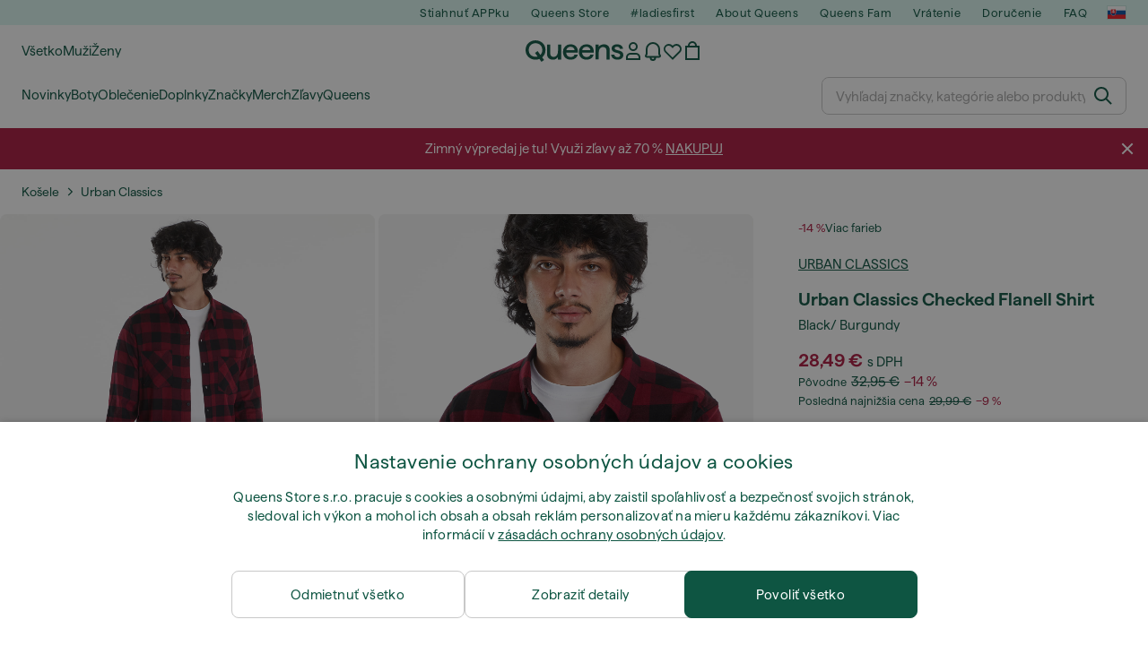

--- FILE ---
content_type: text/html; charset=UTF-8
request_url: https://www.queens.sk/sk/kosele/52736-urban-classics-checked-flanell-shirt-black-burgundy.html
body_size: 45437
content:
<!DOCTYPE html>
<html lang="sk">
<head>
                
    
        <script>
            if ('serviceWorker' in navigator) {
                navigator.serviceWorker?.getRegistrations().then((registrations) => {
                    registrations.forEach((reg) => {
                        if (reg.active?.scriptURL?.includes('sw-fs.es6.js')) {
                            reg.unregister().then((success) => {
                                if (success) {
                                    window.location.reload();
                                }
                            });
                        }
                    });
                });
            }
        </script>
    

        
    
        <meta charset="utf-8"/>
    <title>Košele Urban Classics Checked Flanell Shirt Black/ Burgundy (TB297 Burgundy) | Queens 💚</title>
    <meta name="viewport" id="fsViewport" content="width=device-width, initial-scale=1, maximum-scale=5"/>
            <meta name="description" content="Urban Classics Checked Flanell Shirt Black/ Burgundy za skvelú cenu 28,49 € s dostupnosťou ihneď a možnosťou vrátenia zadarmo nájdete len na Queens.sk/sk/!"/>
            <meta name="apple-mobile-web-app-capable" content="yes"/>
                <meta name="robots" content="index,follow"/>
    
    <script>var dataLayer = dataLayer || [];(function () {if (typeof Intl !== 'undefined' && Intl.hasOwnProperty('PluralRules')) {return;}var url = 'https://polyfill.io/v3/polyfill.min.js?features=Intl.~locale.sk';var script = document.createElement('script');script.src = url;script.async = false;script.type = 'text/javascript';document.getElementsByTagName('head')[0].appendChild(script);})();window.dist_webpack_uri = "https://static.qns.digital/themes/default-bootstrap/dist/webpack/";</script>

            <link rel="preconnect" href="https://static.qns.digital" crossorigin>
<link rel="preconnect" href="https://use.typekit.net" crossorigin>
<link rel="preconnect" href="https://p.typekit.net" crossorigin>
    
        

    
        <link rel="preload" href="https://static.qns.digital/themes/default-bootstrap/fonts/Haffer-Regular.woff2" as="font" type="font/woff2" crossorigin><link rel="preload" href="https://static.qns.digital/themes/default-bootstrap/fonts/Haffer-SemiBold.woff2" as="font" type="font/woff2" crossorigin><style>@font-face {font-family: 'Haffer';src: url('https://static.qns.digital/themes/default-bootstrap/fonts/Haffer-SemiBold.woff2') format('woff2');font-weight: 700;font-style: normal;font-display: fallback;}@font-face {font-family: 'Haffer';src: url('https://static.qns.digital/themes/default-bootstrap/fonts/Haffer-Regular.woff2') format('woff2');font-weight: 400;font-style: normal;font-display: fallback;}:root {--font-family-accent: 'Haffer', -apple-system, BlinkMacSystemFont, "Segoe UI", "Roboto", "Oxygen", "Ubuntu", "Helvetica Neue", Arial, sans-serif;--font-family-base: 'Haffer', -apple-system, BlinkMacSystemFont, "Segoe UI", "Roboto", "Oxygen", "Ubuntu", "Helvetica Neue", Arial, sans-serif;}</style>

            <script>(function (w, d) {var fallbackListener = true;w.addEventListener('DOMContentLoaded', bindCritCssFallback);w._fs_critCssLoad = function (link) {link.onload = null;link.rel = 'stylesheet';if (!fallbackListener) {return;}w.removeEventListener('DOMContentLoaded', bindCritCssFallback);fallbackListener = false;};function bindCritCssFallback() {d.querySelectorAll('[rel=preload][as=style][data-critical]').forEach(function (link) {w._fs_critCssLoad(link);});}})(window, document);</script><script type="application/ld+json">{"@context": "https://schema.org","@type": "WebSite","url": "https://www.queens.sk/sk/","potentialAction": {"@type": "SearchAction","target": "https://www.queens.sk/sk/search?search_query={search_query}","query-input": "required name=search_query"}}</script>



    
        

    
        

    
        

    
        

    
        

    
        

            <style>.Collapsible_body_3NBIi{transition:max-height .3s;overflow:hidden}.Icon_icon_1eZny{--iconSize:22px;display:block;flex-shrink:0;width:var(--iconSize);height:var(--iconSize)}.Icon_icon_1eZny svg{display:block;width:100%;height:100%;fill:currentColor}.Icon_icon_1eZny.Icon_small_2uT4t{--iconSize:14px}.Icon_icon_1eZny.Icon_medium_1usJe{--iconSize:28px}.Icon_icon_1eZny.Icon_large_rpIsM{--iconSize:50px}.Icon_icon_1eZny.Icon_inline_1wiwj{display:inline-block;vertical-align:bottom}.AccordionItem_wrapper_1PJWg.AccordionItem_default_zIqA3:last-of-type{border-bottom:1px solid #e6e6e6}.AccordionItem_body_1koDg{padding-bottom:20px}.AccordionItem_header_2d3LJ.AccordionItem_default_zIqA3{border-top:1px solid #e6e6e6}.AccordionItem_headerInner_3bNLI{--spacing:12px;display:flex;align-items:center;margin-left:calc(var(--spacing)*-1);margin-right:calc(var(--spacing)*-1);padding:15px var(--spacing);font-family:var(--font-family-accent);text-transform:var(--text-transform)}@media only screen and (min-width:769px){.AccordionItem_headerInner_3bNLI{--spacing:24px}}@media only screen and (min-width:991px){.AccordionItem_headerInner_3bNLI{--spacing:0}}.AccordionItem_headerLabel_3P8-d{flex:1}.AccordionItem_header_2d3LJ.AccordionItem_default_zIqA3 .AccordionItem_headerLabel_3P8-d{margin-right:12px;color:var(--color-typo-accent)}.AccordionItem_header_2d3LJ.AccordionItem_headerLineMiddle_2oLzG .AccordionItem_headerLabel_3P8-d{position:relative;display:flex;align-items:center;font-size:1.375rem;line-height:1.2727}@media only screen and (min-width:991px){.AccordionItem_header_2d3LJ.AccordionItem_headerLineMiddle_2oLzG .AccordionItem_headerLabel_3P8-d{font-size:1.5rem;line-height:1.25}}.AccordionItem_header_2d3LJ.AccordionItem_headerLineMiddle_2oLzG .AccordionItem_headerLabel_3P8-d:after{content:"";height:1px;width:100%;margin:0 30px;background-color:currentColor}.AccordionItem_headerIcon_1N9kb{flex:none;width:22px;height:22px;transition:transform .3s}.AccordionItem_headerIcon_1N9kb.AccordionItem_isExpanded_3rG7W{transform:rotate(180deg)}.AccordionItem_headerIcon_1N9kb svg{fill:currentColor}.Avatar_avatar_oiPSI{padding-top:10px}.Avatar_avatarMediaAlign_YPz5u{align-items:center}.Avatar_avatarImageWrapper_2blMU{display:flex;justify-content:center}.Avatar_avatarImage_3TVLE{width:32px;height:32px;border-radius:50%;object-fit:cover;aspect-ratio:1}.Avatar_username_pEXMr{margin:0;padding:0;font-family:var(--font-family-accent);font-weight:500;white-space:nowrap;overflow:hidden;text-overflow:ellipsis;max-width:200px}.Avatar_username_pEXMr.Avatar_usernameLight_3cPRt{color:#fff}.Avatar_username_pEXMr.Avatar_usernameDark_3jXem{color:var(--color-typo-accent)}.Heading_heading_1dtHt{margin:0;text-transform:var(--text-transform)}.Heading_heading_1dtHt.Heading_inherit_2pzfx{color:inherit}.Heading_heading_1dtHt.Heading_center_2suB5{text-align:center}.Heading_heading_1dtHt.Heading_right_1jsuG{text-align:right}.Heading_heading_1dtHt.Heading_margin_Zz8sK{margin-bottom:15px}.Heading_heading_1dtHt.Heading_marginSmall_3q2Hd{margin-bottom:10px}@media only screen and (min-width:769px){.Heading_withLinkWrapper_3jshm{display:flex;align-items:baseline;justify-content:space-between;gap:15px}}.Heading_withLinkWrapper_3jshm.Heading_margin_Zz8sK{margin-bottom:15px}button.Link_link_2imKr{-webkit-appearance:none;background:none;cursor:pointer;height:auto;padding:0;border:none}.Link_link_2imKr{color:var(--color-typo-accent);text-decoration:underline;font-family:var(--font-family-accent)}.Link_link_2imKr:hover{color:var(--color-typo-accent);text-decoration:none}.Link_link_2imKr.Link_simple_1wBgg{color:var(--color-typo-base);font-family:var(--font-family-base)}.Link_link_2imKr.Link_bold_1H4kf{font-weight:var(--font-weight-accent)}.Link_link_2imKr.Link_small_26ejO{font-size:.875rem;line-height:1.4286}.Link_link_2imKr.Link_uppercase_1pPXw{text-transform:var(--text-transform)}.Link_link_2imKr.Link_light_kK6Dj{color:#fff}.Link_link_2imKr.Link_gray_3vv-u{color:var(--color-typo-minor)}.Link_link_2imKr.Link_noUnderline_1GWwa{text-decoration:none}.Link_link_2imKr.Link_noUnderline_1GWwa:focus,.Link_link_2imKr.Link_noUnderline_1GWwa:hover{text-decoration:underline}.Link_link_2imKr.Link_hasHitArea_QYnZR{padding-top:4px;padding-bottom:4px}.Spinner_wrapper_yB8fX{font-size:0;line-height:0;overflow:hidden;text-align:center;vertical-align:middle}.Spinner_spinner_3opjr{animation:Spinner_rotate_1VLwi .5s linear infinite;vertical-align:middle}@keyframes Spinner_rotate_1VLwi{0%{transform:rotate(0deg)}to{transform:rotate(1turn)}}.Button_button_3Q-lF{--minHeight:50px;--minWidth:240px;--lineHeightPx:22px;-webkit-appearance:none;display:block;background:none;cursor:pointer;height:auto;margin:0;padding:0;border:0;outline:none;display:inline-flex;align-items:center;justify-content:center;min-width:var(--minWidth);min-height:var(--minHeight);padding:calc(var(--minHeight)/2 - var(--lineHeightPx)/2 - var(--border)) 15px;border:var(--border) solid;border-radius:var(--border-radius-base);font-family:var(--font-family-accent);font-size:.9375rem;line-height:1.4667;font-weight:var(--font-weight-accent);text-transform:var(--text-transform);transition:background-color .3s,border-color .3s}@media only screen and (min-width:991px){.Button_button_3Q-lF{--minHeight:40px}}a.Button_button_3Q-lF{text-decoration:none}.Button_button_3Q-lF:disabled{cursor:not-allowed}.Button_button_3Q-lF.Button_hasLeftIcon_TT0np:after,.Button_button_3Q-lF.Button_hasRightIcon_3EWu6:before,.Button_button_3Q-lF.Button_pseudoIcon_3UMXE{content:"";display:block;width:22px;height:22px}.Button_button_3Q-lF.Button_hasLeftIcon_TT0np:after{margin-left:8px}.Button_button_3Q-lF.Button_hasRightIcon_3EWu6:before{margin-right:8px}.Button_button_3Q-lF.Button_spaceBetween_3-uAP{justify-content:space-between}.Button_icon_TdZ70{pointer-events:none}.Button_icon_TdZ70 svg{display:block;width:22px;height:22px;fill:currentColor}.Button_icon_TdZ70.Button_leftIcon_1MabP{margin-right:8px}.Button_icon_TdZ70.Button_rightIcon_1xSXp{margin-left:8px}.Button_customContentWrapper_1A8eE{flex:1}.ButtonBar_buttonBar_E7Ffs{display:flex;gap:10px}.ButtonBar_buttonBar_E7Ffs.ButtonBar_columnCenter_1eI3I,.ButtonBar_buttonBar_E7Ffs.ButtonBar_columnFullWidth_xZDYs{flex-direction:column}.ButtonBar_buttonBar_E7Ffs.ButtonBar_columnFullWidth_xZDYs{width:100%}.ButtonBar_buttonBar_E7Ffs.ButtonBar_columnFullWidth_xZDYs button{min-width:auto}.ButtonBar_buttonBar_E7Ffs.ButtonBar_columnCenter_1eI3I{align-items:center}.ButtonBar_buttonBar_E7Ffs.ButtonBar_rowLeft_eQoMp,.ButtonBar_buttonBar_E7Ffs.ButtonBar_rowRight_dYnFg,.ButtonBar_buttonBar_E7Ffs.ButtonBar_rowSpaceBetween_2aeQt{flex-direction:row}.ButtonBar_buttonBar_E7Ffs.ButtonBar_rowRight_dYnFg{justify-content:flex-end}.ButtonBar_buttonBar_E7Ffs.ButtonBar_rowSpaceBetween_2aeQt{justify-content:space-between}.ButtonBar_buttonBar_E7Ffs.ButtonBar_rowStretch_Snv3z{flex-direction:row}.ButtonBar_buttonBar_E7Ffs.ButtonBar_rowStretch_Snv3z>:first-child{flex:auto}.ButtonBar_buttonBar_E7Ffs.ButtonBar_rowStretch_Snv3z>*+*{margin-left:2px}.ButtonBar_buttonBar_E7Ffs.ButtonBar_reverse_1MTMO.ButtonBar_rowLeft_eQoMp,.ButtonBar_buttonBar_E7Ffs.ButtonBar_reverse_1MTMO.ButtonBar_rowRight_dYnFg,.ButtonBar_buttonBar_E7Ffs.ButtonBar_reverse_1MTMO.ButtonBar_rowSpaceBetween_2aeQt{flex-direction:row-reverse}.ButtonBar_buttonBar_E7Ffs.ButtonBar_reverse_1MTMO.ButtonBar_columnCenter_1eI3I,.ButtonBar_buttonBar_E7Ffs.ButtonBar_reverse_1MTMO.ButtonBar_columnFullWidth_xZDYs{flex-direction:column-reverse}.IconButton_iconButton_1E_1G{--iconBtnSize:46px;-webkit-appearance:none;display:block;background:none;cursor:pointer;height:auto;margin:0;padding:0;border:0;outline:none;display:inline-flex;align-items:center;justify-content:center;width:var(--iconBtnSize);height:var(--iconBtnSize);border-radius:50%;color:inherit;transition-duration:.3s;transition-property:background-color,color}.ControlButton_control_1Dkdq{--minHeight:0;--minWidth:0;--border:1px;--vertical-padding:15px;--horizontal-padding:10px;padding:var(--vertical-padding) var(--horizontal-padding);border-color:#c8c8c8;background-color:#fff;font-family:var(--font-family-base);text-transform:none;font-weight:400;color:var(--color-typo-base)}.ControlButton_control_1Dkdq.ControlButton_large_1_j4o{--vertical-padding:15px;--horizontal-padding:15px}.ControlButton_control_1Dkdq.ControlButton_base_1uzSY{--vertical-padding:10px;min-width:44px}.ControlButton_control_1Dkdq.ControlButton_small_1AIno{--vertical-padding:5px;--horizontal-padding:10px;font-size:.8125rem;line-height:1.5385}.ControlButton_control_1Dkdq:focus,.ControlButton_control_1Dkdq:hover{border-color:#141414;color:var(--color-typo-accent)}.ControlButton_control_1Dkdq.ControlButton_selected_1Dx_V{position:relative;color:var(--color-typo-accent);font-weight:var(--font-weight-accent)}.ControlButton_control_1Dkdq.ControlButton_selected_1Dx_V:after{content:"";position:absolute;inset:calc(var(--border)*-1);border:2px solid var(--color-typo-accent);pointer-events:none}.ControlButton_control_1Dkdq.ControlButton_cta_1DsIF{background-color:var(--color-typo-accent);border-color:var(--color-typo-accent);color:#fff}.ControlButton_control_1Dkdq.ControlButton_cta_1DsIF:focus,.ControlButton_control_1Dkdq.ControlButton_cta_1DsIF:hover{background-color:var(--color-typo-base)}.Dropdown_dropdown_1ANMw{margin:0 auto 15px;max-width:320px;position:relative;text-align:left;z-index:1}.Dropdown_dropdown_1ANMw.Dropdown_fullWidth_1OfGF{max-width:none;width:100%}.Dropdown_dropdown_1ANMw .Dropdown_activeItem_1ZBub{background-color:#fff;display:block;line-height:42px;margin-bottom:0;padding:0 30px 0 15px;position:relative;cursor:pointer;font-size:16px;border-radius:var(--border-radius-base)}.Dropdown_dropdown_1ANMw .Dropdown_activeItem_1ZBub .Dropdown_arrowDown_2l9BW{position:absolute;right:10px;top:50%;transform:translateY(-50%) rotate(0deg);transition:all .5s;fill:#141414}.Dropdown_content_2WUT0.Dropdown_outlined_rwYtW .Dropdown_activeItem_1ZBub,.Dropdown_content_2WUT0.Dropdown_outlined_rwYtW .Dropdown_dropdownContent_mrld7{border:1px solid #c8c8c8;transition:border-color .3s}.Dropdown_content_2WUT0.Dropdown_outlined_rwYtW .Dropdown_activeItem_1ZBub{line-height:50px;overflow:hidden;text-overflow:ellipsis;white-space:nowrap}.Dropdown_content_2WUT0.Dropdown_outlined_rwYtW .Dropdown_activeItem_1ZBub .Dropdown_arrowDown_2l9BW{fill:var(--color-typo-accent)}@media only screen and (min-width:991px){.Dropdown_content_2WUT0.Dropdown_outlined_rwYtW .Dropdown_activeItem_1ZBub,.Dropdown_content_2WUT0.Dropdown_outlined_rwYtW .Dropdown_item_3p7pi{line-height:40px}}.Checkbox_checkbox_aOsMM label{display:flex;cursor:pointer}.Checkbox_checkbox_aOsMM input{display:none}.Checkbox_tick_3rzHE{flex:none;display:flex;align-items:center;justify-content:center;width:20px;height:20px;margin:1px;border:1px solid #c8c8c8;transition:background-color .3s,border .3s}input:checked+.Checkbox_tick_3rzHE,label:hover .Checkbox_tick_3rzHE{border-color:var(--color-typo-accent)}input:checked+.Checkbox_tick_3rzHE{background-color:var(--color-typo-accent)}input:disabled+.Checkbox_tick_3rzHE{background-color:#f2f2f2;border-color:#e6e6e6}.Checkbox_tick_3rzHE.Checkbox_radio_3Qaxa{border-radius:50%}input:checked+.Checkbox_tick_3rzHE.Checkbox_radio_3Qaxa{background-color:#fff;border-width:7px}.Checkbox_tick_3rzHE.Checkbox_error_17vNJ{border-color:#e00600}input:checked+.Checkbox_tick_3rzHE .Checkbox_icon_1D0N8{display:block;width:12px;height:6px;margin-top:-3px;border-left:2px solid #fff;border-bottom:2px solid #fff;border-right-color:#fff;border-top-color:#fff;transform:rotate(-45deg)}.Checkbox_label_25oCH{flex:1;margin-left:10px;line-height:22px;color:var(--color-typo-base)}.Background_wrapper_2ddIy{animation-duration:1.5s;animation-fill-mode:forwards;animation-iteration-count:infinite;animation-name:Background_placeholderShimmer_3wPa7;animation-timing-function:linear;background:#f8f8f8;background-image:linear-gradient(90deg,#f8f8f8 0,#edeef1 20%,#f8f8f8 40%,#f8f8f8);background-repeat:no-repeat;background-size:800px 100%;bottom:0;left:0;position:absolute;right:0;top:0}.Background_wrapper_2ddIy.Background_dark_1RNei{background-color:#141414;background-image:linear-gradient(90deg,#141414 0,#141414 20%,#141414 40%,#141414)}@keyframes Background_placeholderShimmer_3wPa7{0%{background-position:-1000px 0}to{background-position:1000px 0}}.Line_wrapper_2lYI6{position:relative}.Line_wrapper_2lYI6+.Line_wrapper_2lYI6{margin-top:5px}@media only screen and (min-width:769px){.Line_wrapper_2lYI6+.Line_wrapper_2lYI6{margin-top:10px}}.TallCard_anchor_3c_dP{display:block;text-decoration:none}.TallCard_anchor_3c_dP:hover{text-decoration:underline}.TallCard_anchor_3c_dP:hover.TallCard_light_1eAAe{color:#fff}.TallCard_anchor_3c_dP:hover.TallCard_dark_2P4As{color:#000}.TallCard_image_1yHkh{display:block;width:100%;object-fit:cover;aspect-ratio:3/4;border-radius:var(--border-radius-base)}.HorizontalList_wrapper_35ZDh{position:relative;width:100%;overflow:hidden}.HorizontalList_wrapper_35ZDh.HorizontalList_gradient_1niv1:after,.HorizontalList_wrapper_35ZDh.HorizontalList_gradient_1niv1:before{content:"";position:absolute;top:0;z-index:1;width:100px;height:100%;opacity:0;pointer-events:none}.HorizontalList_wrapper_35ZDh.HorizontalList_gradient_1niv1:before{left:0;background-image:linear-gradient(270deg,transparent,var(--gradient-color,#fff))}.HorizontalList_wrapper_35ZDh.HorizontalList_gradient_1niv1:after{right:0;background-image:linear-gradient(90deg,transparent,var(--gradient-color,#fff))}.HorizontalList_wrapper_35ZDh.HorizontalList_isLeftGradientVisible_2zox9:before,.HorizontalList_wrapper_35ZDh.HorizontalList_isRightGradientVisible_29E-H:after{opacity:1}.HorizontalList_grid_2OjuH{display:grid;grid-auto-flow:column;grid-auto-columns:var(--itemWidth);width:100%;padding-left:12px;padding-right:12px;pointer-events:all;overflow-x:auto;-ms-overflow-style:none;scrollbar-width:none}@media only screen and (min-width:769px){.HorizontalList_grid_2OjuH{padding-left:24px;padding-right:24px}}@media only screen and (min-width:1701px){.HorizontalList_grid_2OjuH:not(.HorizontalList_sideSpaceForce_16BuC){padding-left:0;padding-right:0}}.HorizontalList_grid_2OjuH::-webkit-scrollbar{display:none}.HorizontalList_grid_2OjuH.HorizontalList_oneInView_1Bl96{--itemWidth:62%}@media only screen and (min-width:561px){.HorizontalList_grid_2OjuH.HorizontalList_oneInView_1Bl96{--itemWidth:65%}}.HorizontalList_grid_2OjuH.HorizontalList_twoInView_FNTEJ{--itemWidth:45%}@media only screen and (min-width:561px){.HorizontalList_grid_2OjuH.HorizontalList_twoInView_FNTEJ{--itemWidth:47.5%}}.HorizontalList_grid_2OjuH.HorizontalList_threeInView_2GyHt{--itemWidth:28%}.HorizontalList_grid_2OjuH.HorizontalList_fourInView_3FMrD{--itemWidth:22%}.HorizontalList_grid_2OjuH.HorizontalList_fiveInView_2Waah{--itemWidth:18%}.HorizontalList_grid_2OjuH.HorizontalList_eightInView_2HRMQ{--itemWidth:11%}.HorizontalList_grid_2OjuH.HorizontalList_auto_1Ednj{--itemWidth:max-content;scrollbar-width:none}.HorizontalList_grid_2OjuH.HorizontalList_auto_1Ednj::-webkit-scrollbar{display:none}.HorizontalList_grid_2OjuH.HorizontalList_withoutGap_2q6Nv{gap:10px}.HorizontalList_grid_2OjuH.HorizontalList_withoutLeftSideSpace_2eSFh{padding-left:0}.HorizontalList_arrow_mu2K6{position:absolute;top:50%;z-index:2;padding:5px;border-radius:var(--border-radius-base);border:1px solid var(--color-typo-base);background-color:#fff;color:var(--color-typo-base);transform:translateY(-50%);transition:color .3s,border-color .3s}.HorizontalList_arrow_mu2K6.HorizontalList_prev_3kB28{left:12px}@media only screen and (min-width:561px){.HorizontalList_arrow_mu2K6.HorizontalList_prev_3kB28{left:24px}}@media only screen and (min-width:1701px){.HorizontalList_arrow_mu2K6.HorizontalList_prev_3kB28{left:0}}.HorizontalList_arrow_mu2K6.HorizontalList_next_nwzEY{right:12px}@media only screen and (min-width:561px){.HorizontalList_arrow_mu2K6.HorizontalList_next_nwzEY{right:24px}}@media only screen and (min-width:1701px){.HorizontalList_arrow_mu2K6.HorizontalList_next_nwzEY{right:0}}.HorizontalList_arrow_mu2K6:hover{border-color:var(--color-typo-accent);color:var(--color-typo-accent)}.BaseContainer_wrapper_a2vvb{padding-left:12px;padding-right:12px}@media only screen and (min-width:769px){.BaseContainer_wrapper_a2vvb{padding-left:24px;padding-right:24px}}@media only screen and (min-width:1701px){.BaseContainer_wrapper_a2vvb{padding-left:0;padding-right:0}}.Box_wrapper_1IRhW{position:relative}.Box_container_2x5Rx,.Box_content_CAuvl,.Box_image_3ImFu{position:absolute;top:0;bottom:0;left:0;right:0;overflow:hidden}.Box_image_3ImFu{width:100%;height:100%;object-fit:cover;background-color:#f8f8f8}.FullSizeContainer_wrapper_YAFac{width:100%;height:100%;left:0;position:absolute;top:0}.PageContainer_fullWrapper_1mC_U{display:flow-root;width:100%;background-color:var(--backgroundColor)}.PageContainer_wrapper_Isqhi{max-width:1700px;margin-left:auto;margin-right:auto}.Section_wrapper_1PAlW{margin-top:40px;margin-bottom:40px}@media only screen and (min-width:769px){.Section_wrapper_1PAlW{margin-top:60px;margin-bottom:60px}}@media only screen and (min-width:769px){.Section_wrapper_1PAlW.Section_large_dfJjE{margin-top:80px;margin-bottom:80px}}.Section_wrapper_1PAlW.Section_wide_2UCa-{width:100%}.Section_wrapper_1PAlW.Section_disableSpacingTop_3FsL6{margin-top:0}.StripeContainer_wrapper_3QIBY>*{display:block}.StripeContainer_wrapper_3QIBY>*+*{margin-top:10px}@media only screen and (min-width:769px){.StripeContainer_wrapper_3QIBY{display:flex;flex-flow:row nowrap;justify-content:space-between;gap:15px}.StripeContainer_wrapper_3QIBY>*{flex:.5}.StripeContainer_wrapper_3QIBY>*+*{margin-top:0}}.TextContainer_wrapper_1LGnR{max-width:100ch}.BoxRatio_wrapper_1HVuG{position:relative;padding-top:100%}@media only screen and (min-width:769px){.BoxRatio_wrapper_1HVuG{padding-top:75%}}.BoxSquare_wrapper_3KWQm{position:relative;padding-top:100%}.Product_info_2BgOv{padding:10px 0}.ProductCarousel_item_1ww_8{padding:8px}.ProductCarousel_wrapper_2PAka{margin:auto;max-width:1320px}.ProductList_item_21-w4{display:inline-block;min-width:155px;padding:4px;white-space:normal;width:48%}.ProductList_bulky_20FnV .ProductList_item_21-w4{min-width:275px;width:80%}.ProductList_swipeMix_h_ISA .ProductList_item_21-w4{min-width:79%}.ProductList_medium_1_MZO .ProductList_item_21-w4{min-width:auto;width:33.33%}@media only screen and (min-width:769px){.ProductList_item_21-w4{width:25%}.ProductList_bulky_20FnV .ProductList_item_21-w4{width:40%}.ProductList_medium_1_MZO .ProductList_item_21-w4{width:33.33%}.ProductList_swipeMix_h_ISA .ProductList_item_21-w4{padding:8px;min-width:0;width:100%}}.ProductList_wrapper_3iPwh{margin:auto;max-width:1320px;padding:0 15px;overflow-x:auto;overflow-y:hidden;white-space:nowrap;-webkit-overflow-scrolling:touch}.ProductList_swipeMix_h_ISA{display:flex;flex:1;padding:0;max-width:none}.FilterBar_mobileFilters_2J4Ei{padding:24px 0 20px}.FilterBar_mobileFilters_2J4Ei:after{clear:both;content:"";display:table}.FilterBar_mobileFilters_2J4Ei .FilterBar_buttonPlaceholder_x4F1P{height:50px;width:100%}.FilterBar_mobileFilters_2J4Ei .FilterBar_button_82R9M{background-color:#fff;color:var(--color-typo-accent);border:2px solid var(--color-typo-accent);display:block;padding:12px 60px 12px 15px;position:relative;text-transform:uppercase;z-index:1;font-family:var(--font-family-accent)}.FilterBar_mobileFilters_2J4Ei .FilterBar_button_82R9M .FilterBar_count_JxDqb{background-color:var(--color-typo-accent);color:#fff;display:inline-block;position:absolute;right:40px;text-align:center;top:50%;transform:translateY(-50%);width:22px}.FilterBar_mobileFilters_2J4Ei .FilterBar_button_82R9M svg{position:absolute;right:10px;top:13px;width:24px;height:24px;fill:var(--color-typo-accent)}.FilterBar_mobileFilters_2J4Ei .FilterBar_button_82R9M.FilterBar_pinned_2KPgS{position:fixed;top:45px;left:0;right:0;z-index:4;animation:FilterBar_fadeIn_1nBrx .3s}.FilterBar_mobileFilters_2J4Ei .FilterBar_sorting_3khWI{margin:10px 0 0;max-width:none}@media only screen and (min-width:769px){.FilterBar_mobileFilters_2J4Ei{padding:30px 8px 22px}.FilterBar_mobileFilters_2J4Ei .FilterBar_sorting_3khWI{margin-top:0;margin-left:15px}}.FilterBar_pinnedButton_3b7C4{position:fixed;top:50px;left:0;right:0;z-index:4;background-color:#fff;animation:FilterBar_fadeIn_1nBrx .3s}.FilterBar_buttonInner_1Dl-I{display:flex;align-items:center}.FilterBar_productsCount_pl6Dl{font-family:var(--font-family-base);font-weight:400;color:#aaa;padding-left:10px}.FilterBar_filtersCount_MsAYe{flex:none;display:block;min-width:22px;margin-left:auto;background-color:#fff;color:var(--color-typo-accent);margin-right:10px}.FilterBar_pinnedButton_3b7C4 .FilterBar_filtersCount_MsAYe{background-color:var(--color-typo-accent);color:#fff}.ChatWithUs_wrapper_2DWFG{position:fixed;bottom:18px;right:18px;z-index:1080}.ChatWithUs_button_2QI2w{display:flex;align-items:center;justify-content:center;width:60px;height:60px;border:0;border-radius:50%;background-color:var(--color-chatbot-bg);cursor:pointer}@media only screen and (min-width:769px){.ChatWithUs_button_2QI2w{z-index:18}}.h0,.h1,.h2,.h3,.h4,.h5,.h6,h1,h2,h3,h4,h5,h6{font-family:var(--font-family-accent);font-weight:var(--font-weight-accent);color:var(--color-typo-accent)}.h0{font-size:2rem;line-height:1.25}@media only screen and (min-width:991px){.h0{font-size:2.625rem;line-height:1.1905}}.h1,h1{font-size:1.75rem;line-height:1.2143}@media only screen and (min-width:991px){.h1,h1{font-size:2rem;line-height:1.25}}.h2,h2{font-size:1.375rem;line-height:1.2727}@media only screen and (min-width:991px){.h2,h2{font-size:1.5rem;line-height:1.25}}.h3,h3{font-size:1.25rem;line-height:1.3}.h4,h4{font-size:1.125rem;line-height:1.3333}.h5,.h6,h5,h6{font-size:.9375rem;line-height:1.4667}a{color:var(--color-typo-base);text-decoration:underline;transition:color .3s}a:hover{text-decoration:none}p{margin-bottom:15px}b,strong{font-weight:var(--font-weight-accent)}.fs-p-r{position:relative}.fs-mt-xsmall{margin-top:5px}.fs-mt-small{margin-top:10px}.fs-mt-base{margin-top:15px}.fs-mt-large{margin-top:30px}.fs-mb-base{margin-bottom:15px}.fs-mb-large{margin-bottom:30px}.fs-ta-center{text-align:center}._vihi{position:absolute;top:-9999px;left:-9999px;bottom:auto;right:auto;height:0;width:0;visibility:hidden}body,html{min-height:100%}body{margin:0;padding-top:45px;background-color:var(--color-layout-bg);font-family:var(--font-family-base);font-size:.9375rem;line-height:1.4667;color:var(--color-typo-base);overflow-x:hidden}body *{box-sizing:border-box}@media only screen and (min-width:991px){body,body[class]{padding-top:0}}body.lang_el *{text-transform:none!important}img{max-width:100%}.grecaptcha-badge{visibility:hidden}.is-ios *{cursor:pointer}.wrapper,.wrapper--bigger{clear:both;display:block;margin:0 auto;max-width:950px;padding-left:15px;padding-right:15px}.wrapper--bigger:after,.wrapper:after{clear:both;content:"";display:table}@media only screen and (min-width:769px){.wrapper,.wrapper--bigger{padding-left:0;padding-right:0}}.wrapper--bigger{max-width:1320px}button,input,select,textarea{background:#fff;border:none;color:var(--color-typo-base);font-family:var(--font-family-base);font-size:.9375rem;line-height:1.4667;outline:none;padding:5px 1em;transition:border-color .3s,box-shadow .3s;-webkit-appearance:none}button{cursor:pointer}input[disabled]{color:#d0d0d0;cursor:default}input,select{height:32px}table{border-collapse:collapse;display:block;height:100%;overflow-x:auto;width:100%}table td,table th{padding:10px}table.bordered td,table.bordered th{border:1px solid #aaa}table.dark .price{font-size:1em;font-weight:400}table.dark thead th{background-color:#5a5a5a;color:#fff;font-size:14px;padding:15px 10px;text-transform:uppercase}table.dark tbody td{background-color:#f2f2f2;padding:20px 5px}table.gray tfoot td{background-color:initial}table.gray tfoot tr{border-color:transparent}table.gray thead th{color:#aaa;font-size:14px;padding-bottom:10px;text-transform:uppercase}table.gray td{background-color:#f2f2f2}table.ordered-products .price,table.ordered-products tfoot{text-align:right!important}table.thin td{padding:5px}table.vertical-slim td{padding:1px 7px}@media only screen and (min-width:769px){table{display:table}table.dark td{border:none!important}table.gray tr{border-bottom:10px solid #fff}}table .responsive-table{width:100%;overflow-x:auto;margin-bottom:2em}table .responsive-table table{margin-bottom:0}.appear100-enter{max-height:0}.appear100-enter-active{max-height:100px;transition:all .7s linear}.appear100-exit{max-height:100px}.appear100-exit-active{max-height:0;transition:all .7s cubic-bezier(0,0,0,1)}.fade-enter{opacity:.01}.fade-enter-active{opacity:1;transition:.5s}.fade-exit{opacity:1}.fade-exit-active{opacity:.01;transition:.5s}.fastFade-enter{opacity:.01}.fastFade-enter-active{opacity:1;transition:.15s}.fastFade-exit{opacity:1}.fastFade-exit-active{opacity:.01;transition:.15s}.mediumFade-enter{opacity:.01}.mediumFade-enter-active{opacity:1;transition:.3s}.mediumFade-exit{opacity:1}.mediumFade-exit-active{opacity:.01;transition:.3s}.slideLeft-enter{transform:translateX(-100%)}.slideLeft-enter-active{transform:translateX(0);transition:.3s}.slideLeft-exit{transform:translateX(0)}.slideLeft-exit-active{transform:translateX(-100%);transition:.3s}.slideRight-enter{transform:translateX(100%)}.slideRight-enter-active{transform:translateX(0);transition:.3s}.slideRight-exit{transform:translateX(0)}.slideRight-exit-active{transform:translateX(100%);transition:.3s}.slideDown{will-change:transform}.slideDown-enter{transform:translateY(100%)}.slideDown-enter-active{transform:translateY(0);transition:.3s ease-out}.slideDown-exit{transform:translateY(0)}.slideDown-exit-active{transform:translateY(100%);transition:.3s ease-out}.Root_wrapper_3d4VU{padding-top:59px}@media only screen and (min-width:991px){.Root_wrapper_3d4VU{padding-top:0}}.FtshpLogo_logo_4u055{position:relative;display:inline-block;height:50px;overflow:hidden;color:currentColor}.FtshpLogo_logo_4u055 svg{fill:currentColor;padding:0;width:130px;height:50px;vertical-align:top}@media only screen and (max-width:390px){.FtshpLogo_logo_4u055 svg{width:100px}}@media only screen and (max-width:359px){.FtshpLogo_logo_4u055 svg{width:60px}}.FtshpLogo_logo_4u055 svg+svg{position:absolute;top:0;left:0}.QnsLogo_logo_2P5W2{display:flex;align-items:center;justify-content:center;height:50px;color:#0e5542}.QnsLogo_logo_2P5W2 svg{display:block;width:auto;height:24px;fill:currentColor}.CartIcon_cartIcon_2sCfU{position:relative;background:none;padding:0;margin:0;-webkit-appearance:none}.CartIcon_cartIcon_2sCfU svg{fill:currentColor}.UserIcon_userIcon_2Gddg{position:relative}.UserIcon_userIcon_2Gddg>a,.UserIcon_userIcon_2Gddg>button{color:currentColor}.UserIcon_userIcon_2Gddg svg{display:block;fill:currentColor;transition:fill .3s}.UserIcon_iconButton_jdGd4{-webkit-appearance:none;display:block;background:none;cursor:pointer;height:auto;margin:0;padding:0;border:0;outline:none}.UserIcon_userMenu_1Rrn7{position:absolute;top:100%;right:-162px;z-index:1;padding-top:18px;opacity:0;transform:scale(0);transform-origin:calc(100% - 162px) 10px}.UserIcon_userIcon_2Gddg:focus-within .UserIcon_userMenu_1Rrn7,.UserIcon_userIcon_2Gddg:hover .UserIcon_userMenu_1Rrn7{opacity:1;transform:scale(1)}.TopMenu_topLinks_3zLeY{list-style:none;margin:0;padding:0}.TopMenu_topLinks_3zLeY>li{display:inline-block;padding:0;position:relative}.TopMenu_topLinks_3zLeY>li>a,.TopMenu_topLinks_3zLeY>li>span{display:inline-block;padding:4px 12px;font-family:var(--font-family-accent);font-size:.8125rem;line-height:1.5385;text-decoration:none;letter-spacing:.5px;text-transform:var(--text-transform);color:var(--color-header-topbar-text)}.TopMenu_topLinks_3zLeY>li>a:hover{text-decoration:underline}.TopMenu_topLinks_3zLeY>li ul{display:none}.TopMenu_topLinks_3zLeY>li:hover ul{background:#fff;border:1px solid #c8c8c8;display:block;position:absolute;top:100%;left:-5px;z-index:2;margin:0;padding:0;width:250px}.TopMenu_topLinks_3zLeY>li:hover ul li{padding:0;display:block}.TopMenu_topLinks_3zLeY>li:hover ul li a{display:block;padding:9px 14px;white-space:nowrap;width:100%;text-decoration:none;color:var(--color-typo-base)}.TopMenu_topLinks_3zLeY>li:hover ul li a:hover{background-color:#f2f2f2}.CustomerListsIcon_wishIcon_qLX0a{position:relative;display:block;background:none;padding:0;margin:0;-webkit-appearance:none;cursor:pointer}.CustomerListsIcon_wishIcon_qLX0a svg{fill:currentColor}.NotificationsIcon_notificationsIcon_14Rrw{position:relative;background:none;padding:0;margin:0;-webkit-appearance:none;cursor:pointer;height:auto}.NotificationsIcon_notificationsIcon_14Rrw svg{fill:currentColor}.NotificationsArea_wrapper_3PviC{-webkit-overflow-scrolling:touch;background-color:#fff;overflow:hidden;position:fixed;width:100vw;height:100vh;bottom:0;left:0;top:0;z-index:1500}@media only screen and (min-width:769px){.NotificationsArea_wrapper_3PviC{position:absolute;top:100%;right:0;left:auto;bottom:auto;width:370px;height:auto;border:1px solid #c8c8c8}}.MainItem_mainItem_14OoY>a{position:relative;display:block;padding-top:9px;padding-bottom:9px;font-family:var(--font-family-accent);text-transform:var(--text-transform);text-decoration:none;color:currentColor}.MainItem_mainItem_14OoY.MainItem_open_1FxN4,.MainItem_mainItem_14OoY:hover{color:var(--color-header-accent)}.MainItem_mainItem_14OoY.MainItem_open_1FxN4>a:after,.MainItem_mainItem_14OoY:hover>a:after{content:"";position:absolute;inset:auto 0 5px 0;height:2px;background-color:var(--color-header-underline)}.MainItem_child_2v48z{position:absolute;top:100%;left:0;right:0;display:none;border-bottom:1px solid #e6e6e6;background:#fff}.MainItem_open_1FxN4 .MainItem_child_2v48z{display:block}.MainItem_childInner_12fhL{display:flex;justify-content:flex-start;padding:15px 0}.SearchIcon_icon_IyGIr{position:relative;background:none;padding:0;margin:0;cursor:pointer;height:auto;outline:revert}.SearchIcon_icon_IyGIr svg{fill:currentColor}.SuggestionsInput_close_21T9G{cursor:pointer;padding:10px 0 10px 5px;position:absolute;right:48px;top:0;height:40px}.SuggestionsInput_close_21T9G svg{width:22px;height:22px;border-right:1px solid #e6e6e6;box-sizing:initial;fill:currentColor;padding-right:3px}.SuggestionsInput_container_282EN{position:relative;padding-left:0;padding-right:45px;background:#fff;border:var(--border-base);border-radius:var(--border-radius-base);color:var(--color-typo-base)}.SuggestionsInput_container_282EN.SuggestionsInput_focused_1uPNA{padding-right:85px}.SuggestionsInput_input_2-pWv{background:#fff;border:none;border-radius:var(--border-radius-base);color:var(--color-typo-base);font-size:.9375rem;line-height:1.4667;height:40px;margin:0;padding:9px 0 9px 15px;width:100%}.SuggestionsInput_input_2-pWv::-webkit-input-placeholder{color:#aaa}.SuggestionsInput_input_2-pWv:-moz-placeholder,.SuggestionsInput_input_2-pWv::-moz-placeholder{color:#aaa}.SuggestionsInput_input_2-pWv:-ms-input-placeholder{color:#aaa}.DesktopSearch_close_35dTw{position:absolute;top:10px;right:10px;display:inline-block;background-color:initial}.DesktopSearch_close_35dTw svg{fill:#aaa;width:25px;height:25px}.DesktopSearch_container_3tN4k{display:block;opacity:1;transition:opacity .3s}.DesktopSearch_container_3tN4k.DesktopSearch_isHidden_kNe2X{opacity:0;pointer-events:none}.DesktopSearch_container_3tN4k.DesktopSearch_isInvisible_2ehuJ{display:none}@media(max-width:1200px){.DesktopSearch_container_3tN4k.DesktopSearch_hideUntilUltranavSearchBreakpoint_2A2gz{display:none}}.DesktopSearch_iconContainer_261ad{background:none;position:absolute;right:0;top:0;padding:10px 15px 10px 10px;height:40px}.DesktopSearch_iconContainer_261ad svg{width:22px;height:22px;fill:var(--color-typo-base)}.DesktopSearch_results_2y82W{display:flex;flex-direction:column;left:0;position:absolute;top:100%;right:0;height:calc(100vh - 135px)}.DesktopSearch_resultsInner_1syxA{background-color:#fff;border-radius:var(--border-radius-base);box-shadow:0 6px 6px rgba(0,0,0,.1);border:1px solid #e6e6e6}.DesktopSearch_wrapper_H5SZ8{position:relative}.Ultranav_shadeSearch_OCw_V{z-index:1180!important}.Ultranav_shadeTopBar_3GmjJ{z-index:1220!important}.Ultranav_shadeCart_34v2Q{z-index:1300!important}.Ultranav_wrapper_LbsCX{color:var(--color-header-text)}.Ultranav_mainBar_2czAC{position:relative;z-index:1200}.Ultranav_topBar_1pwvG{position:relative;z-index:1240}.Ultranav_top_26znE{position:relative;display:flex;justify-content:flex-end}.Ultranav_top_26znE .Ultranav_shopSwitcher_1xulC{margin-left:10px}.Ultranav_top_26znE .Ultranav_shopSwitcher_1xulC button{width:22px;height:100%}.Ultranav_main_2USx_{position:relative;display:flex;justify-content:space-between;align-items:center;padding-top:4px;padding-bottom:4px}.Ultranav_main_2USx_ .Ultranav_genders_3ZDDX,.Ultranav_main_2USx_ .Ultranav_icons_3cRah{flex:1}.Ultranav_main_2USx_ .Ultranav_genders_3ZDDX ul{display:flex;align-items:center;gap:20px;list-style:none;margin:0;padding:0}.Ultranav_main_2USx_ .Ultranav_genders_3ZDDX ul li>a{position:relative;display:block;padding-top:9px;padding-bottom:9px;font-family:var(--font-family-accent);font-size:.9375rem;line-height:1.4667;color:var(--color-header-accent);text-transform:var(--text-transform);text-decoration:none}.Ultranav_main_2USx_ .Ultranav_genders_3ZDDX ul li>a:not(.Ultranav_active_2T7Re){color:var(--color-header-topbar-text)}.Ultranav_main_2USx_ .Ultranav_genders_3ZDDX ul li>a:not(.Ultranav_active_2T7Re):hover{color:var(--color-header-accent)}.Ultranav_main_2USx_ .Ultranav_genders_3ZDDX ul li>a.Ultranav_active_2T7Re:after{content:"";position:absolute;inset:auto 0 5px 0;height:2px;background-color:var(--color-header-underline)}.Ultranav_main_2USx_ .Ultranav_icons_3cRah{display:flex;align-items:center;justify-content:end;gap:20px}.Ultranav_main_2USx_ .Ultranav_icons_3cRah>*{color:currentColor}.Ultranav_navigation_2zqmZ{display:flex;justify-content:space-between;gap:20px;margin-bottom:15px}.Ultranav_navigation_2zqmZ .Ultranav_mainItems_19ZSO{display:flex;align-items:center;gap:20px;margin:0;padding:0;list-style:none}.Ultranav_navigation_2zqmZ .Ultranav_search_2cSG3{flex:1;max-width:340px}.Ultranav_navigation_2zqmZ.Ultranav_searchOpened_3pFd5 .Ultranav_mainItems_19ZSO{display:none}.Ultranav_navigation_2zqmZ.Ultranav_searchOpened_3pFd5 .Ultranav_search_2cSG3{width:100%;max-width:none}.Ultranav_navigation_2zqmZ.Ultranav_searchOpened_3pFd5 .Ultranav_search_2cSG3>form{max-width:700px;margin:0 auto}.MobileMainItem_main_1TKRc{position:relative;background-color:#fff}.MobileMainItem_main_1TKRc>a{align-items:center;border-top:1px solid #e6e6e6;color:var(--color-typo-accent);display:flex;justify-content:space-between;font-size:.9375rem;line-height:1.4667;font-family:var(--font-family-accent);padding:14px 0;margin:0 12px;cursor:pointer;text-transform:var(--text-transform)}.MobileMainItem_main_1TKRc>a svg{fill:var(--color-typo-base)}.MobileMainItem_main_1TKRc:first-child>a{padding-top:14px;border-top:0}.MobileMainItem_main_1TKRc.highlighted a{color:var(--color-error)}.mainAccent{background-color:#f8f8f8}.MobileTabMenu_container_2LlWk{clear:both;height:100%;transition:transform .3s ease-out;width:200%}.MobileTabMenu_container_2LlWk.MobileTabMenu_menuItemActive_3NN5G{transform:translateX(-100vw)}@media only screen and (min-width:769px){.MobileTabMenu_container_2LlWk.MobileTabMenu_menuItemActive_3NN5G{transform:translateX(-60vw)}}.MobileTabMenu_containerItem_1qIp-{display:inline-block;height:100%;padding-top:50px;position:relative;vertical-align:top;width:50%}.MobileTabMenu_containerItem_1qIp-.MobileTabMenu_containerItemMain_1C3dX{padding-top:105px}.MobileTabMenu_scroll_1TPMY{height:100%;overflow:auto;padding-bottom:80px;-webkit-overflow-scrolling:touch}.MobileTabMenu_scroll_1TPMY.MobileTabMenu_firstLayer_7RzZz{background-color:#f8f8f8}.MobileTabMenu_header_1FOqF{background-color:#f8f8f8;border-bottom:1px solid #e6e6e6;left:0;position:absolute;right:0;top:0;z-index:1}.MobileTabMenu_header_1FOqF .MobileTabMenu_top_2-5Nw{display:flex;flex-flow:row nowrap;justify-content:space-between;padding:14px 12px}.MobileTabMenu_header_1FOqF .MobileTabMenu_closeButtonSecondary_3o4PE{position:absolute;height:auto;top:14px;right:12px;padding:0;background-color:initial}.MobileTabMenu_header_1FOqF .MobileTabMenu_closeButtonSecondary_3o4PE svg{fill:var(--color-typo-accent);top:auto;left:auto}.MobileTabMenu_title_3_8Va{padding:14px 0;font-family:var(--font-family-accent);font-size:1.125rem;line-height:1.3333;text-align:center;color:var(--color-typo-accent);text-transform:var(--text-transform)}.MobileTabMenu_title_3_8Va .MobileTabMenu_arrowBack_3EjCm{background:none;padding:0;position:absolute;top:14px;left:12px;fill:var(--color-typo-accent);height:auto;vertical-align:middle}.MobileTabMenu_title_3_8Va .MobileTabMenu_arrowBack_3EjCm svg{vertical-align:middle}.MobileTabMenu_closeButton_Pd0AX.MobileTabMenu_closeButton_Pd0AX{position:relative;height:auto;background-color:initial;top:auto;right:auto;padding:0}.MobileTabMenu_closeButton_Pd0AX.MobileTabMenu_closeButton_Pd0AX svg{fill:var(--color-typo-accent)}.MobileTabMenu_wrapper_2bJY6{background-color:#fff;bottom:0;color:#aaa;overflow:hidden;position:fixed;top:0;transition:transform .3s ease-out;transform:translateX(-100%);width:100vw;z-index:1140}.MobileTabMenu_wrapper_2bJY6.MobileTabMenu_active_1dLIW{transform:translateX(0)}@media only screen and (min-width:769px){.MobileTabMenu_wrapper_2bJY6{width:60vw}}.MobileTabMenu_tabIndicator_2-dmX{position:absolute;bottom:-1px;font-size:0;height:3px;background:var(--color-typo-accent);transition:all .3s}.MobileTabMenu_menuTabs_3XZdg{margin:0;padding:0;display:flex;flex-flow:row nowrap;list-style:none;position:relative;width:100vw}@media only screen and (min-width:769px){.MobileTabMenu_menuTabs_3XZdg{width:60vw}}.MobileTabMenu_menuTab_36VER{margin:0;padding:0;width:100%}.MobileTabMenu_menuTabLink_1WRIl{color:var(--color-typo-base);display:block;font-family:var(--font-family-accent);padding:1em;text-align:center;width:100%;text-transform:var(--text-transform)}.MobileTabMenu_menuTabLink_1WRIl.MobileTabMenu_active_1dLIW{color:var(--color-typo-accent);font-weight:var(--font-weight-accent)}.VisibleMobileSearchTabBar_itemMenu_3evyV{float:left}@media only screen and (min-width:769px){.VisibleMobileSearchTabBar_itemMenu_3evyV a{align-items:center;display:flex!important}.VisibleMobileSearchTabBar_itemMenu_3evyV a svg{margin-right:5px}}.VisibleMobileSearchTabBar_tabList_378Lc{font-size:14px;line-height:0;list-style:none;margin:0;padding:0 12px;text-align:center;background-color:var(--color-header-bg);color:var(--color-header-text)}.VisibleMobileSearchTabBar_tabList_378Lc:after{clear:both;content:"";display:table}@media only screen and (min-width:769px){.VisibleMobileSearchTabBar_tabList_378Lc{display:flex;justify-content:space-around}.VisibleMobileSearchTabBar_tabList_378Lc .VisibleMobileSearchTabBar_itemSearch_3sW2t{order:1}.VisibleMobileSearchTabBar_tabList_378Lc .VisibleMobileSearchTabBar_itemLogin_1tB81{order:2}.VisibleMobileSearchTabBar_tabList_378Lc .VisibleMobileSearchTabBar_itemNotifications_3F8PD{order:3}.VisibleMobileSearchTabBar_tabList_378Lc .VisibleMobileSearchTabBar_itemCustomerLists_JnaUb{order:4}.VisibleMobileSearchTabBar_tabList_378Lc .VisibleMobileSearchTabBar_itemCart_3Y34J{order:5}}.VisibleMobileSearchTabBar_tabList_378Lc a,.VisibleMobileSearchTabBar_tabList_378Lc button{color:currentColor}.VisibleMobileSearchTabBar_tabList_378Lc li{float:left;position:relative}.VisibleMobileSearchTabBar_tabList_378Lc li.VisibleMobileSearchTabBar_itemCart_3Y34J,.VisibleMobileSearchTabBar_tabList_378Lc li.VisibleMobileSearchTabBar_itemCustomerLists_JnaUb,.VisibleMobileSearchTabBar_tabList_378Lc li.VisibleMobileSearchTabBar_itemLogin_1tB81,.VisibleMobileSearchTabBar_tabList_378Lc li.VisibleMobileSearchTabBar_itemNotifications_3F8PD,.VisibleMobileSearchTabBar_tabList_378Lc li.VisibleMobileSearchTabBar_itemSearch_3sW2t{float:right}.VisibleMobileSearchTabBar_tabList_378Lc li+li{margin-left:15px}.VisibleMobileSearchTabBar_itemCart_3Y34J,.VisibleMobileSearchTabBar_itemCustomerLists_JnaUb,.VisibleMobileSearchTabBar_itemLogin_1tB81,.VisibleMobileSearchTabBar_itemMenu_3evyV,.VisibleMobileSearchTabBar_itemNotifications_3F8PD,.VisibleMobileSearchTabBar_itemSearch_3sW2t{padding-top:14px;padding-bottom:14px}@media only screen and (min-width:769px){.VisibleMobileSearchTabBar_itemLogo_1hJ4R{flex:0 1 80%}}.VisibleMobileSearchTabBar_itemSearch_3sW2t{pointer-events:none;opacity:0;transition:opacity .3s;display:none}.VisibleMobileSearchTabBar_itemSearch_3sW2t.VisibleMobileSearchTabBar_visible_bATfm{pointer-events:auto;opacity:1;display:block}.VisibleMobileSearchTabBar_unread_3KqO0{background-color:#ea2727;border-radius:50%;color:#fff;font-size:10px;height:18px;left:25px;line-height:18px;position:absolute;text-align:center;top:0;width:18px}.MobileSearch_close_31uGD{position:absolute;top:10px;right:10px;display:inline-block;background-color:initial}.MobileSearch_close_31uGD svg{fill:#aaa;width:25px;height:25px}.MobileSearch_container_1ISMW{color:#aaa;display:block;opacity:1;transition:opacity .3s}.MobileSearch_container_1ISMW.MobileSearch_isHidden_2K2a2{opacity:0;pointer-events:none}.MobileSearch_iconContainer_3Wdid{background:none;position:absolute;right:12px;top:0;padding:10px 15px 10px 10px;height:40px}.MobileSearch_iconContainer_3Wdid svg{width:22px;height:22px;fill:currentColor}.MobileSearch_innerWrapper_J3dXB{padding:0 12px 14px;width:100%}.MobileSearch_results_1FDxE{background-color:#fff;bottom:0;left:0;position:fixed;top:104px;right:0}.MobileSearch_wrapper_RYrO0{display:block;position:relative}.Ultranav_ultranavBar_1EKUD{position:fixed;left:0;right:0;top:0;background-color:var(--color-header-bg);color:var(--color-header-text)}.Ultranav_ultranavBar_1EKUD.Ultranav_inputHidden_3W2-9{height:50px}.Ultranav_ultranav_Ei8Sh{position:relative;z-index:1160}.Ultranav_ultranav_Ei8Sh a{text-decoration:none}.ProductCustomerListsButton_wrapperBottomSheet_2hXeQ .ProductCustomerListsButton_triggerButton_1ktce,.ProductCustomerListsButton_wrapperDropdown_1fZMu{position:absolute;right:8px;top:8px;z-index:2}.ProductCustomerListsButton_triggerButton_1ktce>button{width:32px;height:32px;background-color:hsla(0,0%,100%,.8);border-radius:50%;margin:0;padding:5px;color:var(--color-typo-base)}.ProductCustomerListsButton_triggerButton_1ktce>button:hover{background-color:#fff;color:var(--color-typo-base)}.ProductCustomerListsButton_triggerButton_1ktce>button svg{fill:currentColor}.ProductCustomerListsButton_ctaTriggerButton_3_Qih{margin-left:2px;background-color:var(--color-typo-accent);color:#fff;transition:color .3s,background .3s}.ProductCustomerListsButton_ctaTriggerButton_3_Qih>button{padding:14px}@media only screen and (min-width:991px){.ProductCustomerListsButton_ctaTriggerButton_3_Qih>button{padding:9px}}.ProductCustomerListsButton_ctaTriggerButton_3_Qih:hover{background-color:var(--color-typo-base)}.ProductCustomerListsButton_loginButton_usGeP{width:32px;height:32px;background-color:hsla(0,0%,100%,.8);border-radius:50%;margin:0;padding:5px;color:var(--color-typo-base)}.ProductCustomerListsButton_loginButton_usGeP:hover{background-color:#fff;color:var(--color-typo-base)}.ProductCustomerListsButton_loginButton_usGeP svg{fill:currentColor}.ProductCustomerListsButton_wrapperBottomSheet_2hXeQ .ProductCustomerListsButton_loginButton_usGeP{position:absolute;right:8px;top:8px;z-index:2}.ProductStickers_stickers_1cN4-{display:flex;flex-direction:column;align-items:flex-start;gap:5px 5px}.ProductStickers_stickers_1cN4-.ProductStickers_inline_14Qol{flex-direction:row;flex-wrap:wrap;gap:0 15px}.ProductStickers_sticker_2EKCQ{display:flex;align-items:center;padding:5px 10px;border-radius:var(--border-radius-small);font-family:var(--font-family-accent);font-size:.6875rem;line-height:1.4545;text-transform:var(--text-transform);color:var(--color-typo-base)}@media only screen and (min-width:991px){.ProductStickers_sticker_2EKCQ{font-size:.8125rem;line-height:1.5385}}.ProductStickers_sticker_2EKCQ.ProductStickers_plain_1HRIt{padding:5px 0;color:var(--color-typo-base)}.ProductStickers_sticker_2EKCQ.ProductStickers_green_13li3{color:#0f855c}.ProductStickers_sticker_2EKCQ.ProductStickers_red_5YuBU{background-color:var(--color-error);color:#fff}.ProductStickers_sticker_2EKCQ.ProductStickers_red_5YuBU.ProductStickers_plain_1HRIt{background-color:initial;color:var(--color-error)}.ProductStickers_sticker_2EKCQ.ProductStickers_black_JbVQR{color:var(--color-typo-accent)}.ProductStickers_icon_1KoHW{flex:none;margin-right:5px}.AlphabetBar_list_1hI0r{display:flex;flex-wrap:wrap;gap:5px 5px;margin-top:30px;margin-bottom:0;padding:0;list-style:none}.AlphabetBar_listItem_qYF_H{flex:none;width:40px;height:40px;background-color:#fff;border:1px solid #e6e6e6;font-family:var(--font-family-accent)}.AlphabetBar_listItem_qYF_H.AlphabetBar_isUsed_1u7WY{color:var(--color-typo-accent)}.AlphabetBar_listItem_qYF_H:not(.AlphabetBar_isUsed_1u7WY){color:#c8c8c8;opacity:.33}.AlphabetBar_listItem_qYF_H>*{display:flex;align-items:center;justify-content:center;width:100%;height:100%}.AlphabetBar_listItem_qYF_H a{text-decoration:none}.AlphabetBar_listItem_qYF_H a:hover{text-decoration:underline}.OutfitHero_wrapper_2PbnL{display:flex;flex-direction:column}@media only screen and (min-width:991px){.OutfitHero_wrapper_2PbnL{flex-direction:row}}.OutfitHero_right_1sbLq{display:flex;flex-direction:column;flex:1;position:relative}.OutfitHero_rightContainer_1baQ6{position:absolute;right:0;top:0;left:-80px}.OutfitHero_rightContainerProducts_1Vx2r{padding-left:50px;padding-bottom:50px;background:#fff;border-radius:0 var(--border-radius-base)}.OutfitHero_photo_3lf24{flex:1;position:relative;display:flex}.OutfitHero_photo_3lf24 img{width:100%;height:100%;aspect-ratio:3/4;object-fit:cover;border-radius:var(--border-radius-base)}.OutfitHero_products_1M62G{grid-area:products;display:grid;grid-template-columns:repeat(2,1fr);gap:24px 12px;padding-top:40px}@media only screen and (min-width:991px){.OutfitHero_products_1M62G{grid-template-columns:repeat(3,1fr);gap:24px 16px;padding-top:0}}.OutfitHero_column_3IGJQ{display:flex;flex-direction:column;padding-bottom:16px}.OutfitHero_priceWrapper_1nlRR{background:#fff;padding-left:16px;padding-right:16px;padding-top:16px;border-radius:var(--border-radius-base) 0}@media only screen and (min-width:991px){.OutfitHero_priceWrapper_1nlRR{padding-left:120px;padding-top:16px;padding-right:0;background:transparent}}.OutfitHero_priceWrapperImage_2b8xR{position:absolute;bottom:0;right:0}.OutfitHero_priceTotalPrice_1sWpJ{margin:0;font-size:14px}.OutfitHero_price_Sh6nw{margin:0;color:var(--color-typo-accent);font-size:24px;line-height:50px;font-weight:500;font-family:var(--font-family-accent);font-weight:700}@media only screen and (min-width:991px){.OutfitHero_price_Sh6nw{font-size:42px}}.OutfitHero_wrapperProduct_38i9C{min-width:0}.OutfitHero_wrapperProduct_38i9C:hover>.OutfitHero_name_dnxEz{text-decoration:underline}.OutfitHero_image_2INro{position:relative;margin-bottom:10px;aspect-ratio:1/1;overflow:hidden;border-radius:var(--border-radius-base)}.OutfitHero_stickers_3EmsH{position:absolute;bottom:5px}.OutfitHero_name_dnxEz{text-overflow:ellipsis;white-space:nowrap;overflow:hidden}.OutfitHero_sizes_1MQR_{margin-top:10px;margin-bottom:10px}.OutfitHero_retailPrice_1BprX{margin-left:8px;font-size:.8125rem;line-height:1.5385;text-decoration:line-through;color:var(--color-typo-base)}@media only screen and (min-width:769px){.OutfitHero_retailPrice_1BprX{font-size:.9375rem;line-height:1.4667}}.OutfitHero_productPrice_2g0bP{display:flex;align-items:baseline;margin-top:auto;font-family:var(--font-family-accent);color:var(--color-typo-accent)}.OutfitHero_productPrice_2g0bP.OutfitHero_sale_1tKBI strong{color:var(--color-error)}.Countdown_countdown_JnUgS{display:inline-flex;align-items:baseline;gap:.25ch;font-family:var(--font-family-accent);font-weight:500}.Countdown_countdown_JnUgS>span{width:3ch;text-align:right}.Countdown_countdown_JnUgS>span i{font-size:.8em;font-style:normal;margin-left:1px}.Countdown_placeholder_Pwve_{display:inline-block;width:12.75ch;font-family:var(--font-family-accent);font-weight:500}.UpcomingInfo_wrapper_22JKu{display:flex;gap:10px;align-items:center;text-transform:var(--text-transform);font-family:var(--font-family-accent);font-weight:var(--font-weight-accent);color:var(--color-typo-accent)}.UpcomingInfo_icon_11ugL.UpcomingInfo_colorized_1snS8{color:#0f855c}.UpcomingInfo_divider_1TjN3{display:inline-block;width:16px;height:1px;background-color:var(--color-typo-accent)}.UpcomingInfo_label_RV4Qq{font-size:.8125rem;line-height:1.5385;color:var(--color-typo-minor)}.Breadcrumbs_breadcrumbs_2x30S{display:flex;margin:0;padding:0;list-style:none;overflow-x:auto}.Breadcrumbs_crumb_3cC8F{flex:none;display:flex;align-items:center}.Breadcrumbs_crumb_3cC8F>span{font-size:.875rem;line-height:1.4286}.Breadcrumbs_crumb_3cC8F>a{color:inherit!important}.Breadcrumbs_crumb_3cC8F .Breadcrumbs_name_212gZ{display:block;padding-top:15px;padding-bottom:15px}.Breadcrumbs_crumb_3cC8F.Breadcrumbs_isHidden_1iDNv{display:none}.Breadcrumbs_icon_2Qphw{margin-left:5px;margin-right:5px}.CategoryListItem_item_19L7g{display:flex;align-items:center;gap:15px}.CategoryListItem_icon_3bn2a{width:22px;height:22px;transform:scale(1.8)}.PageHeader_header_pr67p{padding-top:15px;padding-bottom:15px;background-position:top;background-repeat:no-repeat;background-size:cover;border-radius:var(--border-radius-base)}@media only screen and (min-width:769px){.PageHeader_header_pr67p{padding-top:30px;padding-bottom:30px;background-position:100%}}.PageHeader_header_pr67p.PageHeader_hasBreadcrumbs_2yoNC{padding-top:0}.PageHeader_header_pr67p.PageHeader_hasBackgroundImage_otMhq{height:500px;background-color:var(--color-typo-accent);color:#fff}@media only screen and (min-width:769px){.PageHeader_header_pr67p.PageHeader_hasBackgroundImage_otMhq{height:350px}}@media only screen and (min-width:1701px){.PageHeader_header_pr67p.PageHeader_hasBackgroundImage_otMhq{margin-top:30px}}.PageHeader_header_pr67p.PageHeader_gradientBlur_3tnRO{--gradient-degree:0deg;position:relative}@media only screen and (min-width:769px){.PageHeader_header_pr67p.PageHeader_gradientBlur_3tnRO{--gradient-degree:90deg}}.PageHeader_header_pr67p.PageHeader_gradientBlur_3tnRO:after,.PageHeader_header_pr67p.PageHeader_gradientBlur_3tnRO:before{content:"";position:absolute;inset:0}.PageHeader_header_pr67p.PageHeader_gradientBlur_3tnRO:before{background:linear-gradient(var(--gradient-degree),#000,transparent 60%);z-index:1}.PageHeader_header_pr67p.PageHeader_gradientBlur_3tnRO:after{z-index:2;backdrop-filter:blur(10px);mask-image:linear-gradient(var(--gradient-degree),#000,transparent 60%);mask-mode:alpha}.PageHeader_innerWrapper_2odqZ{position:relative;z-index:3}.PageHeader_hasBackgroundImage_otMhq .PageHeader_innerWrapper_2odqZ{display:flex;flex-direction:column;justify-content:space-between;height:100%}.PageHeader_baseContainer_1YStj{padding-left:12px;padding-right:12px}@media only screen and (min-width:769px){.PageHeader_baseContainer_1YStj{padding-left:24px;padding-right:24px}}.PageHeader_baseContainer_1YStj:has(.PageHeader_innerContent_1-zIk){margin-top:auto}.PageHeader_innerContent_1-zIk{display:flex;margin-top:5px}.PageHeader_icon_2lGx5{flex:none;width:60px;margin-right:15px;padding-right:15px;border-right:1px solid hsla(0,0%,100%,.35);box-sizing:initial}.PageHeader_icon_2lGx5 img,.PageHeader_icon_2lGx5 svg{display:block;width:60px;height:60px}.PageHeader_icon_2lGx5 svg{fill:currentColor}.PageHeader_icon_2lGx5 img{border-radius:50%}.PageHeader_content_pPS2_{flex:1;display:flex;flex-direction:column;align-items:start;gap:5px}.PageHeader_descriptionWrapper_1oNRf{position:relative;max-width:840px;margin-top:5px}.PageHeader_descriptionWrapper_1oNRf p{margin-top:0}.PageHeader_descriptionExpander_1h-5X{position:absolute;bottom:0;right:0;background-color:var(--color-box-4-bg)}.PageHeader_isDescExpanded_J1IS8 .PageHeader_descriptionExpander_1h-5X{position:static;margin-top:15px}.PageHeader_categoryList_1I_1u{margin-top:30px}.Video_video_1FyWw{width:100%;height:100%;object-fit:cover}.Product_wrapper_2egST{display:flex;flex-flow:column;height:100%;position:relative}.Product_image_3DKUJ{background-color:#f8f8f8;padding-top:100%;width:100%;overflow:hidden;position:relative;border-radius:var(--border-radius-base)}.Product_soldOut_dbXkO .Product_image_3DKUJ:before{width:100%;height:100%;background-color:hsla(0,0%,100%,.6);content:"";left:0;position:absolute;top:0;z-index:2}.Product_image_3DKUJ img{width:100%;height:auto;left:0;position:absolute;top:0;z-index:1;border-radius:var(--border-radius-base)}.Product_info_3xgH1{position:relative;height:100%}.Product_infoInPicture_3B8aN{position:absolute;bottom:0;left:0;right:0;z-index:1}.Product_productStickers_1hK9T{margin-bottom:5px;pointer-events:none}.Product_inner_1kysz{padding:10px 0}.Product_name_1Go7D{display:-webkit-box;max-height:44px;margin:0;overflow:hidden;-webkit-line-clamp:2;-webkit-box-orient:vertical;font-size:.9375rem;line-height:1.4667;font-family:var(--font-family-base);font-weight:400;color:var(--color-typo-base)}.Product_soldOut_dbXkO .Product_name_1Go7D{color:#aaa}.Product_brandName_3uvDI{display:block;font-weight:500;color:var(--color-typo-accent)}.Product_upcomingBadge_3Ef7c{margin-top:10px;margin-bottom:5px}.PromoStripe_wrapper_2WNSO{display:flex;align-items:center;background-color:var(--color-promo-bg);color:var(--color-promo-text)}.PromoStripe_wrapper_2WNSO p{margin:0}.PromoStripe_content_7tUaT{flex:1;padding:5px 0 5px 46px;text-align:center}.PromoStripe_link_23pdG{color:currentColor;text-decoration:none}.PromoStripe_link_23pdG:hover u{text-decoration:none}.PromoStripe_close_2n8pg{flex:none}.AppBanner_mobileAppOnly_3BfpU{margin-top:30px;margin-bottom:30px;padding:15px;border:1px solid #e6e6e6;text-align:center}</style>
    
                <link rel="preload" as="style" href="https://static.qns.digital/themes/default-bootstrap/dist/webpack/ftshp-libs.a4e45549bb50a7e6233f.min.css" media="screen" data-critical onload="window._fs_critCssLoad(this)">
    

    
            <style>.ManufacturerLogo_manufacturer_352kJ{margin-bottom:15px}.ManufacturerLogo_manufacturer_352kJ .ManufacturerLogo_placeholder_1SB5Y{text-align:left}.ManufacturerLogo_manufacturer_352kJ svg{display:block;width:50px;height:auto;fill:#aaa}.ManufacturerLogo_floatedLogo_9B0cx{position:absolute;top:0;right:0;margin-bottom:0}.ManufacturerLogo_name_1vQjC{text-transform:uppercase}.OrderingBenefits_orderingBenefits_2CVf3{margin-top:30px;font-family:var(--font-family-accent);font-size:15px;font-weight:var(--font-weight-accent);line-height:22px;color:var(--color-typo-accent)}.OrderingBenefits_orderingBenefits_2CVf3 ul{padding:0;margin:0}.OrderingBenefits_orderingBenefits_2CVf3 ul li{display:flex;align-items:center;list-style:none;margin-bottom:5px}.OrderingBenefits_orderingBenefits_2CVf3 a{text-decoration:none;color:inherit}.OrderingBenefits_orderingBenefits_2CVf3 a:hover{text-decoration:underline}.OrderingBenefits_orderingBenefits_2CVf3 .OrderingBenefits_icon_1f9G8,.OrderingBenefits_orderingBenefits_2CVf3 img{margin-right:10px}li.OrderingBenefits_purchaseFeatures_2iz6N{margin-bottom:0}li.OrderingBenefits_purchaseFeatures_2iz6N>div>div{display:flex;align-items:center;margin-bottom:5px}li.OrderingBenefits_purchaseFeatures_2iz6N .-external-only,li.OrderingBenefits_purchaseFeatures_2iz6N .-internal-only{display:none}li.OrderingBenefits_purchaseFeatures_2iz6N.OrderingBenefits_external_1CYoJ .-external-only,li.OrderingBenefits_purchaseFeatures_2iz6N.OrderingBenefits_internal_3FZgW .-internal-only{display:flex}.OrderingBenefits_item_nKrFz>span:first-child{margin-right:10px}.Tabs_tabs_l1Y31{list-style:none;padding-left:0;font-family:var(--font-family-base);font-size:15px;line-height:22px;margin:0 0 10px;white-space:normal;width:auto;display:block}.Tabs_bordered_3KEtO .Tabs_tabs_l1Y31{border-bottom:1px solid #e6e6e6;margin-bottom:0}.Tabs_tabs_l1Y31 .Tabs_tabLink_iIsL2{background:#fff;color:var(--color-typo-minor);display:block;font-weight:var(--font-weight-accent);line-height:22px;font-size:15px;position:relative;text-decoration:none;text-transform:uppercase;transition:color .3s,background .3s,border-color .3s;white-space:nowrap;margin-right:10px;padding-top:4px;padding-bottom:4px;padding-right:10px;border-bottom:0;font-family:var(--font-family-accent)}.Tabs_bordered_3KEtO .Tabs_tabs_l1Y31 .Tabs_tabLink_iIsL2{padding:8px 15px}.Tabs_tabs_l1Y31 .Tabs_tabLink_iIsL2.Tabs_open_sPn0A{background-color:#fff;color:var(--color-typo-accent);text-decoration:none}.Tabs_bordered_3KEtO .Tabs_tabs_l1Y31 .Tabs_tabLink_iIsL2.Tabs_open_sPn0A:after{background:var(--color-typo-accent);bottom:-1px;content:"";display:block;height:3px;left:0;line-height:0;position:absolute;right:0;width:100%}.Tabs_tabs_l1Y31 li{display:inline-block;margin:0}.Tabs_tabs_l1Y31 li:first-child a{padding-left:0}.Tabs_bordered_3KEtO .Tabs_tabs_l1Y31 li:first-child a{padding-left:15px}.Tabs_active_nE7Ub{font-weight:var(--font-weight-accent)}.Tab_tab_1iQCY{border:0}.Tab_content_3nO3o{display:none}.Tab_content_3nO3o.Tab_open_1DtYJ{display:block}.ProductSizesWithAvailability_dropdown_36eJD{margin-bottom:0}.ProductSizesWithAvailability_dropdown_36eJD .ProductSizesWithAvailability_activeItem_2T123,.ProductSizesWithAvailability_sizeItemActive_3kV7h{font-size:15px}.ProductSizesWithAvailability_sizeItemActive_3kV7h.ProductSizesWithAvailability_inStoreOnly_2hA3W .ProductSizesWithAvailability_sizeItemCellActive_2w6GA{color:#aaa}.ProductSizesWithAvailability_onlyOneSize_17yVM{border:1px solid #e6e6e6;padding:13px 15px}.ProductSizesWithAvailability_onlyOneSize_17yVM p{margin:0;font-size:15px;line-height:22px}@media only screen and (min-width:769px){.ProductSizesWithAvailability_onlyOneSize_17yVM{padding:8px 15px}}.StarsRating_stars_2YFll{display:flex;gap:1px}.StarsRating_star_q1zYI svg{display:block;width:14px;height:14px}.StarsRating_star_q1zYI svg path{fill:#c8c8c8}.StarsRating_star_q1zYI svg path[mask]{fill:var(--color-typo-accent)}.ProductVariationsPhoto_title_3yoVN{color:var(--color-typo-minor);margin-bottom:5px}.ProductVariationsPhoto_wrapper_1jh88{border-top:1px solid #e6e6e6;display:flex;flex-flow:row wrap;font-size:0;margin-bottom:15px;padding-top:10px}.ProductVariationsPhoto_item_2ke5z{position:relative;margin-left:1.25%;width:19%}@media only screen and (min-width:991px){.ProductVariationsPhoto_item_2ke5z{overflow:hidden;height:72px}}.ProductVariationsPhoto_item_2ke5z:nth-child(5n+1){margin-left:0}.ProductVariationsPhoto_item_2ke5z:nth-child(n+6){margin-top:1.25%}.ProductVariationsPhoto_item_2ke5z img{display:block;width:100%;height:auto;border-radius:var(--border-radius-base)}.ProductVariationsPhotos_title_sWC92{color:var(--color-typo-minor);margin-bottom:5px}.ProductVariationsPhotos_wrapper_1fsGH{border-top:1px solid #e6e6e6;display:flex;flex-flow:row wrap;font-size:0;margin-bottom:15px;padding-top:10px}.OutfitPromo_wrapper_-Arwy{margin-top:20px;padding:10px;border:1px solid #e6e6e6;border-radius:var(--border-radius-base)}.OutfitPromo_images_2HG71{display:flex}.OutfitPromo_images_2HG71>*+*{margin-left:5px}.OutfitPromo_productImages_2HTny{flex:1;display:flex}.OutfitPromo_image_2ynL4{display:block;width:48px;height:48px;margin-right:5px;border-radius:var(--border-radius-base)}.OutfitPromo_outfitImage_CuHTb{position:relative;flex:none}.OutfitPromo_outfitImage_CuHTb:after{content:"";position:absolute;top:50%;right:0;width:1px;height:24px;background-color:#e6e6e6;transform:translateY(-50%)}.OutfitPromo_imagePlaceholder_pDcSN{position:relative;width:48px;height:48px}.OutfitPromo_text_3jxFn{display:flex;align-items:baseline;justify-content:space-between;margin-bottom:10px}.OutfitPromo_text_3jxFn div:first-child{margin-right:10px;font-family:var(--font-family-accent);color:var(--color-typo-accent);text-transform:var(--text-transform)}.TextPromo_box_1qlW1{padding:10px;border:1px solid #e6e6e6}.TextPromo_title_2SFBH{margin-bottom:5px;font-family:var(--font-family-accent);font-size:.8125rem;line-height:1.5385;text-transform:uppercase;color:#0f855c}.TextPromo_img_1g5uU{width:75px;height:75px;background-color:#f8f8f8}.TextPromo_label_3GBVI{font-family:var(--font-family-accent);color:var(--color-typo-accent);cursor:text}.TextPromo_opener_1vB9j{margin-top:5px;text-decoration:underline;cursor:pointer}.TextPromo_opener_1vB9j:hover{text-decoration:none}.TextPromo_desc_1U6ys{padding:15px 10px 0}.TextPromo_link_zQ3QD{margin-top:5px}.BundlesPromo_wrapper_37hn8{margin-top:20px}.BundlesPromo_wrapper_37hn8>*+*{margin-top:15px}.DoubleDiscounts_wrapper_1Adr2{margin-bottom:30px}.DoubleDiscounts_extraDiscount_rzkL4{padding:10px 10px 6px;border:1px dashed #c8c8c8;border-radius:var(--border-radius-base);background-color:#f8f8f8;color:var(--color-typo-base)}.DoubleDiscounts_header_l5WDv{margin-bottom:5px;font-size:.875rem;line-height:1.4286}.DoubleDiscounts_body_vRFHK{display:flex;gap:0 15px;justify-content:space-between;align-items:baseline;flex-wrap:wrap}.DoubleDiscounts_footer_ZHw0-{margin-top:5px;font-size:.875rem;line-height:1.4286}.DoubleDiscounts_footer_ZHw0- a{display:inline-block}.DoubleDiscounts_priceWrapper_15Vdi{display:flex;align-items:baseline;gap:.5ch}.DoubleDiscounts_price_rLhmc{font-family:var(--font-family-accent);font-size:1.25rem;line-height:1.3;color:var(--color-error)}.DoubleDiscounts_codeWrapper_3TIkt{position:relative}.DoubleDiscounts_code_iujbe,.DoubleDiscounts_copied_2vFVi{display:flex;align-items:baseline;gap:.5ch}.DoubleDiscounts_copied_2vFVi{padding-top:4px;padding-bottom:4px}.DoubleDiscounts_copied_2vFVi svg{color:#0f855c}.DoubleDiscounts_promo_3Fwa8{padding:10px 10px 0;border-left:1px solid transparent;font-size:.875rem;line-height:1.4286;color:var(--color-typo-minor)}.DoubleDiscounts_promoPrice_2EfwA{font-size:.9375rem;line-height:1.4667;color:var(--color-typo-accent)}.Customization_wrapper_2seEN{margin-bottom:15px;padding:10px;border:1px solid #e6e6e6;background-color:#f8f8f8}.Customization_wrapper_2seEN p{margin-top:5px;margin-bottom:15px;font-size:.875rem;line-height:1.4286}.Customization_wrapper_2seEN svg{color:#141414}.Customization_wrapper_2seEN:not(.Customization_editMode_1Phxj) a{background-color:#fff}.Customization_heading_3xYOJ{display:flex;gap:15px;justify-content:space-between}.Customization_fields_nVJAF{display:flex;gap:15px;border-top:1px solid #e6e6e6;padding-top:10px}.Customization_fields_nVJAF input[type=number]{width:100px}.Customization_fields_nVJAF>div{flex:1}.Customization_fields_nVJAF>div:first-child{flex:none}.Customization_options_1gyFH{padding-top:15px}.Customization_options_1gyFH .Customization_placehoder_3TaOA{font-style:italic;font-size:.9375rem;line-height:1.4667;color:#c8c8c8}.Customization_themeGrid_3wFCT{display:grid;grid-template-columns:repeat(5,1fr);gap:5px;margin-top:5px}.Customization_themeGrid_3wFCT button{-webkit-appearance:none;display:block;background:none;cursor:pointer;height:auto;margin:0;padding:0;border:0;outline:none}.Customization_themeGrid_3wFCT img{display:block;width:60px;height:60px}.Customization_wrapper_3C7hK{margin-bottom:20px}.Customization_wrapper_3C7hK>*+*{margin-top:20px}.Customization_header_3hi3z{margin-bottom:10px;padding-bottom:5px;border-bottom:1px solid #e6e6e6;color:var(--color-typo-minor)}.Customization_themeGrid_I8fPS{display:grid;grid-template-columns:repeat(5,1fr);gap:5px}.Customization_themeGrid_I8fPS .Customization_themeItem_xtOA5{-webkit-appearance:none;display:block;background:none;cursor:pointer;height:auto;margin:0;padding:0;border:0;outline:none;background-color:#f8f8f8;aspect-ratio:1}.Customization_themeGrid_I8fPS .Customization_themeItem_xtOA5.Customization_selected_ExWiI{border:1px solid var(--color-typo-accent)}.Customization_themeGrid_I8fPS img{display:block}.Customization_textLeft_uBcoj{margin-top:5px;font-size:.8125rem;line-height:1.5385;color:var(--color-typo-minor)}.PriceVariations_grid_jyJO4{display:grid;grid-template-columns:repeat(3,1fr);gap:5px;margin-bottom:20px}.PriceVariations_heading_1-4RV{margin-bottom:10px;padding-bottom:5px;border-bottom:1px solid #e6e6e6;color:var(--color-typo-minor)}.ProductProperties_sizeGuideWrapper_3h1ow{margin-top:10px}.ProductProperties_stickers_hXkXC{margin-bottom:15px}.ProductProperties_wrapper_3JyUG .ProductProperties_relative_1-8VX{position:relative}.ProductProperties_wrapper_3JyUG .ProductProperties_dropdown_FYcWG{text-align:left}.ProductProperties_headline_3OrM6.ProductProperties_hasLogo_1xWeE{padding-right:70px}.ProductProperties_colorWay_r2URN{margin-top:5px;font-family:var(--font-family-accent);font-weight:500;overflow:hidden;text-overflow:ellipsis;white-space:nowrap;color:var(--color-typo-minor)}.ProductProperties_priceWrapper_2qVI2{margin-bottom:15px}.ProductProperties_price_1pD_j{display:flex;align-items:baseline}.ProductProperties_price_1pD_j>*+*{margin-left:5px}.ProductProperties_priceValue_3Qney{font-family:var(--font-family-accent);font-size:1.25rem;line-height:1.3;color:var(--color-typo-accent)}.ProductProperties_hasSale_zM6aq .ProductProperties_priceValue_3Qney{color:var(--color-error)}.ProductProperties_priceTax_2lfUQ{color:var(--color-typo-minor)}.ProductProperties_dutyMessage_m82LY{margin-bottom:5px}.ProductProperties_dutyMessage_m82LY,.ProductProperties_priceLabel_B5LkB{color:var(--color-typo-minor);font-size:.8125rem;line-height:1.5385}.ProductProperties_retailPriceValue_2VcxZ{font-family:var(--font-family-accent);text-decoration:line-through}.ProductProperties_retailPriceSale_2pg8k{font-family:var(--font-family-accent);color:var(--color-error)}.ProductProperties_lowestPriceValue_1_bAQ{font-size:.8125rem;line-height:1.5385;text-decoration:line-through;color:var(--color-typo-minor)}.ProductProperties_lowestPriceSale_3T4Rk{font-size:.8125rem;line-height:1.5385;color:var(--color-error)}.ProductProperties_dualPrice_1ojXh{margin-bottom:5px;color:var(--color-typo-minor)}.ProductProperties_buttonsContainer_2WN1_{display:flex;justify-content:space-between;margin-top:20px}.ProductProperties_triggerButton_TLv87{margin-left:2px;border-radius:var(--border-radius-base);background-color:var(--color-typo-accent);color:#fff;transition:color .3s,background .3s}.ProductProperties_triggerButton_TLv87>button{padding:14px}@media only screen and (min-width:991px){.ProductProperties_triggerButton_TLv87>button{padding:9px}}.ProductProperties_triggerButton_TLv87:hover{background-color:var(--color-typo-base)}.ProductProperties_customerListLoginButton_3hxd7{display:flex;justify-content:center;align-items:center;margin-left:2px;padding:14px;border-radius:var(--border-radius-base);background-color:var(--color-typo-accent);color:#fff}@media only screen and (min-width:991px){.ProductProperties_customerListLoginButton_3hxd7{padding:9px}}.ProductProperties_customerListLoginButton_3hxd7 svg{fill:currentColor}.ProductProperties_ratingButton_a_jS3{-webkit-appearance:none;display:block;background:none;cursor:pointer;height:auto;padding:0;border:0;outline:none;display:flex;align-items:center;gap:10px;margin:0 0 10px}.ProductProperties_ratingValue_2Do1h{text-decoration:underline;color:var(--color-typo-base)}.ProductProperties_ratingValue_2Do1h:hover{text-decoration:none}.ProductProperties_textBanners_1iEb9>div{margin-top:15px}.ProductProperties_recommendedSize__kLjw{margin-bottom:10px}.AccordionTabs_tabs_3RDGt{display:table;padding:0;table-layout:fixed;width:100%;font-family:var(--font-family-base);font-size:15px;white-space:normal;overflow-x:visible;text-align:center;list-style:none;margin:0}.AccordionTabs_tabs_3RDGt>*{display:table-cell;width:1px}.AccordionTabs_tabs_3RDGt .AccordionTabs_tabLink_3k70q{background:#fff;border-bottom:1px solid #e6e6e6;color:var(--color-typo-minor);display:block;font-weight:var(--font-weight-accent);padding:10px 15px;position:relative;text-decoration:none;transition:color .3s,background .3s,border-color .3s;white-space:nowrap}.AccordionTabs_tabs_3RDGt .AccordionTabs_tabLink_3k70q.AccordionTabs_smaller_2NEv8{font-size:14px;line-height:20px}.AccordionTabs_tabs_3RDGt .AccordionTabs_tabLink_3k70q:active,.AccordionTabs_tabs_3RDGt .AccordionTabs_tabLink_3k70q:hover{color:var(--color-typo-accent)}.AccordionTabs_tabs_3RDGt .AccordionTabs_tabLink_3k70q.AccordionTabs_open_1TMY-{background-color:#fff;color:var(--color-typo-accent);text-decoration:none}.AccordionTabs_tabs_3RDGt .AccordionTabs_tabLink_3k70q.AccordionTabs_open_1TMY-:after{background:var(--color-typo-accent);bottom:-1px;content:"";display:block;height:3px;left:0;line-height:0;position:absolute;right:0;width:100%}.AccordionTabs_tabs_3RDGt li{display:table-cell;margin:0}.AccordionTabs_tabs_3RDGt li:first-child{margin-left:0}.AccordionTabs_active_200RK{font-weight:var(--font-weight-accent)}.AccordionTab_content_3HvGU{display:none;padding:0 0 1em}@media only screen and (min-width:769px){.AccordionTab_content_3HvGU{padding-bottom:0;padding-top:2em}}.AccordionTab_content_3HvGU.AccordionTab_open_1WBzS{display:block}.PhotoGalleryHorizontalList_wrapper_2yaOR{position:relative}.PhotoGalleryHorizontalList_carousel_1kjeS{display:flex;width:100%;flex-flow:row nowrap;overflow:auto hidden;scroll-snap-type:x mandatory}.PhotoGalleryHorizontalList_carousel_1kjeS>.PhotoGalleryHorizontalList_video_FSrdD,.PhotoGalleryHorizontalList_carousel_1kjeS>img{flex:none;display:block;scroll-snap-align:start}.PhotoGalleryHorizontalList_dots_FCHOO,.PhotoGalleryHorizontalList_nextArrowBtn_2Jucb,.PhotoGalleryHorizontalList_prevArrowBtn_2zhMk,.PhotoGalleryHorizontalList_zoomBtn_1O1zh{position:absolute;z-index:2;color:#5a5a5a}.PhotoGalleryHorizontalList_nextArrowBtn_2Jucb,.PhotoGalleryHorizontalList_prevArrowBtn_2zhMk{top:50%;transform:translateY(-50%)}.PhotoGalleryHorizontalList_zoomBtn_1O1zh{top:0;right:0;z-index:3}.PhotoGalleryHorizontalList_prevArrowBtn_2zhMk{left:0}.PhotoGalleryHorizontalList_nextArrowBtn_2Jucb{right:0}.PhotoGalleryHorizontalList_dots_FCHOO{left:10px;bottom:0;height:46px;display:flex;align-items:center;justify-content:center}.PhotoGalleryHorizontalList_dot_2-f4C{-webkit-appearance:none;display:block;background:none;cursor:pointer;height:auto;margin:0;padding:0;border:0;outline:none;width:20px;height:20px}.PhotoGalleryHorizontalList_dot_2-f4C:after{content:"";display:block;width:8px;height:8px;margin:6px;border-radius:4px;background-color:hsla(0,0%,100%,.67)}.PhotoGalleryHorizontalList_dot_2-f4C.PhotoGalleryHorizontalList_active_24-3N:after{background-color:rgba(90,90,90,.8)}.PhotoGalleryDesktop_wrapper_3wZlD img{display:block;width:100%;height:100%;object-fit:cover;border-radius:var(--border-radius-base)}.PhotoGalleryDesktop_wrapper_3wZlD img:hover{cursor:pointer}.PhotoGalleryDesktop_grid_wgbUU{--gap:4px;display:grid;grid-template-areas:"first second" "others others";grid-template-columns:1fr 1fr;grid-gap:var(--gap);gap:var(--gap)}.PhotoGalleryDesktop_firstImage_146pj{grid-area:first}.PhotoGalleryDesktop_secondImage_3C9I0{grid-area:second}.PhotoGalleryDesktop_restImages_2ZA9-{grid-area:others;display:grid;grid-auto-columns:minmax(0,.5fr);grid-auto-flow:column;grid-gap:var(--gap);gap:var(--gap)}.Product_slidesAndInfo_2F4kO{margin-bottom:40px}@media only screen and (min-width:769px){.Product_slidesAndInfo_2F4kO{margin-bottom:60px}}@media only screen and (min-width:991px){.Product_slidesAndInfo_2F4kO{align-items:stretch;display:flex;flex-flow:row nowrap;width:100%}}.Product_gallery_1duja{flex:1}.Product_productProperties_FPA0I{margin:30px 12px;position:relative}@media only screen and (min-width:769px){.Product_productProperties_FPA0I{margin:50px 64px 0}}@media only screen and (min-width:991px){.Product_productProperties_FPA0I{width:45%;max-width:340px;margin:0 50px 40px}}@media only screen and (min-width:1701px){.Product_productProperties_FPA0I{margin:0 0 40px 50px}}</style>
    
                <link rel="preload" as="style" href="https://static.qns.digital/themes/default-bootstrap/dist/webpack/product-detail.821b9685ccc153bd2f00.min.css" media="screen" data-critical onload="window._fs_critCssLoad(this)">
    
    <style>
        #pdpDetailsIframe {
            width: calc(100% + 24px);
            height: 1px;
            max-width: none;
            max-height: none;
            margin-left: -12px;
            margin-right: -12px;
            border: 0;
            overflow: hidden;
        }
    </style>
    <script>
        const expectedOrigin = 'https://queenscz.wpcomstaging.com';

        window.addEventListener('DOMContentLoaded', () => {
            const onIFrameMessage = (e) => {
                if (e.origin !== expectedOrigin) return;

                // postMessage is triggered from iframe content, so iframe will already be DOM
                const iframeEl = document.querySelector('#pdpDetailsIframe');

                if (iframeEl && iframeEl.contentWindow === e.source) {
                    const data = JSON.parse(e.data || null);

                    if (data?.name === 'ftshpPdpContent' && data?.height > 0) {
                        iframeEl.style.height = data.height + 100 + 'px';
                    }
                }
            };

            window.addEventListener('message', onIFrameMessage);
        });
    </script>
    
        
<link rel="apple-touch-icon" sizes="180x180" href="https://static.qns.digital/themes/default-bootstrap/dist/images/favicons/qns/apple-touch-icon.png">
<link rel="icon" type="image/png" sizes="32x32" href="https://static.qns.digital/themes/default-bootstrap/dist/images/favicons/qns/favicon-32x32.png">
<link rel="icon" type="image/png" sizes="16x16" href="https://static.qns.digital/themes/default-bootstrap/dist/images/favicons/qns/favicon-16x16.png">

<meta name="theme-color" content="#141414">
<meta name="apple-mobile-web-app-title" content="Queens">
<meta name="application-name" content="Queens">

<link rel="manifest" href="/site.qns.webmanifest">

    

							<meta property="og:type" content="product" />
	<meta property="og:url" content="https://www.queens.sk/sk/kosele/52736-urban-classics-checked-flanell-shirt-black-burgundy.html" />
<meta property="og:title" content="Košele Urban Classics Checked Flanell Shirt Black/ Burgundy (TB297 Burgundy) | Queens 💚" />
<meta property="og:site_name" content="Queens" />
	<meta property="og:description" content="Urban Classics Checked Flanell Shirt Black/ Burgundy za skvelú cenu 28,49 € s dostupnosťou ihneď a možnosťou vrátenia zadarmo nájdete len na Queens.sk/sk/!" />
<meta name="twitter:card" content="summary_large_image">
<meta name="twitter:title" content="Košele Urban Classics Checked Flanell Shirt Black/ Burgundy (TB297 Burgundy) | Queens 💚">
	<meta name="twitter:description" content="Urban Classics Checked Flanell Shirt Black/ Burgundy za skvelú cenu 28,49 € s dostupnosťou ihneď a možnosťou vrátenia zadarmo nájdete len na Queens.sk/sk/!" />
	<meta property="twitter:image" content="https://static.qns.digital/img/p/2/8/1/0/9/0/2/2810902.jpg" />
	<meta property="og:image" content="https://static.qns.digital/img/p/2/8/1/0/9/0/2/2810902.jpg" />

			<meta property="og:image:width" content="1600" />
				<meta property="og:image:height" content="1600" />
	        <link rel="alternate" href="https://www.iqueens.bg/bg/rizi/52736-urban-classics-checked-flanell-shirt-black-burgundy.html" hreflang="bg-BG">
    <link rel="alternate" href="https://www.iqueens.bg/bg/rizi/52736-urban-classics-checked-flanell-shirt-black-burgundy.html" hreflang="en-BG">
    <link rel="alternate" href="https://www.queens.cz/cs/kosile/52736-urban-classics-checked-flanell-shirt-black-burgundy.html" hreflang="cs-CZ">
    <link rel="alternate" href="https://www.queens.cz/cs/kosile/52736-urban-classics-checked-flanell-shirt-black-burgundy.html" hreflang="en-CZ">
    <link rel="alternate" href="https://www.iqueens.dk/da/skjorter/52736-urban-classics-checked-flanell-shirt-black-burgundy.html" hreflang="da-DK">
    <link rel="alternate" href="https://www.iqueens.at/de/hemden/52736-urban-classics-checked-flanell-shirt-black-burgundy.html" hreflang="de-AT">
    <link rel="alternate" href="https://www.iqueens.at/de/hemden/52736-urban-classics-checked-flanell-shirt-black-burgundy.html" hreflang="en-AT">
    <link rel="alternate" href="https://www.iqueens.ch/de/hemden/52736-urban-classics-checked-flanell-shirt-black-burgundy.html" hreflang="de-CH">
    <link rel="alternate" href="https://www.queens.de/de/hemden/52736-urban-classics-checked-flanell-shirt-black-burgundy.html" hreflang="de-DE">
    <link rel="alternate" href="https://www.queens.de/de/hemden/52736-urban-classics-checked-flanell-shirt-black-burgundy.html" hreflang="en-DE">
    <link rel="alternate" href="https://www.iqueens.gr/el/poykamisa/52736-urban-classics-checked-flanell-shirt-black-burgundy.html" hreflang="el-GR">
    <link rel="alternate" href="https://www.iqueens.gr/el/poykamisa/52736-urban-classics-checked-flanell-shirt-black-burgundy.html" hreflang="en-GR">
    <link rel="alternate" href="https://www.iqueens.co.uk/en-uk/shirts/52736-urban-classics-checked-flanell-shirt-black-burgundy.html" hreflang="en-GB">
    <link rel="alternate" href="https://www.queens.global/en/shirts/52736-urban-classics-checked-flanell-shirt-black-burgundy.html" hreflang="en">
    <link rel="alternate" href="https://www.iqueens.com/en/shirts/52736-urban-classics-checked-flanell-shirt-black-burgundy.html" hreflang="en-US">
    <link rel="alternate" href="https://www.iqueens.ie/en/shirts/52736-urban-classics-checked-flanell-shirt-black-burgundy.html" hreflang="en-IE">
    <link rel="alternate" href="https://www.iqueens.es/es/camisas/52736-urban-classics-checked-flanell-shirt-black-burgundy.html" hreflang="es-ES">
    <link rel="alternate" href="https://www.iqueens.es/es/camisas/52736-urban-classics-checked-flanell-shirt-black-burgundy.html" hreflang="en-ES">
    <link rel="alternate" href="https://www.iqueens.ee/et/sargid/52736-urban-classics-checked-flanell-shirt-black-burgundy.html" hreflang="et-EE">
    <link rel="alternate" href="https://www.iqueens.fi/fi/paidat/52736-urban-classics-checked-flanell-shirt-black-burgundy.html" hreflang="fi-FI">
    <link rel="alternate" href="https://www.iqueens.fr/fr/chemises/52736-urban-classics-checked-flanell-shirt-black-burgundy.html" hreflang="fr-FR">
    <link rel="alternate" href="https://www.iqueens.fr/fr/chemises/52736-urban-classics-checked-flanell-shirt-black-burgundy.html" hreflang="en-FR">
    <link rel="alternate" href="https://www.iqueens.be/fr/chemises/52736-urban-classics-checked-flanell-shirt-black-burgundy.html" hreflang="fr-BE">
    <link rel="alternate" href="https://www.queens.hr/hr/kosile/52736-urban-classics-checked-flanell-shirt-black-burgundy.html" hreflang="hr-HR">
    <link rel="alternate" href="https://www.queens.hr/hr/kosile/52736-urban-classics-checked-flanell-shirt-black-burgundy.html" hreflang="en-HR">
    <link rel="alternate" href="https://www.queens.hu/hu/ingek/52736-urban-classics-checked-flanell-shirt-black-burgundy.html" hreflang="hu-HU">
    <link rel="alternate" href="https://www.queens.hu/hu/ingek/52736-urban-classics-checked-flanell-shirt-black-burgundy.html" hreflang="en-HU">
    <link rel="alternate" href="https://www.queens.it/it/camice/52736-urban-classics-checked-flanell-shirt-black-burgundy.html" hreflang="it-IT">
    <link rel="alternate" href="https://www.queens.it/it/camice/52736-urban-classics-checked-flanell-shirt-black-burgundy.html" hreflang="en-IT">
    <link rel="alternate" href="https://www.iqueens.lt/lt/marskiniai/52736-urban-classics-checked-flanell-shirt-black-burgundy.html" hreflang="lt-LT">
    <link rel="alternate" href="https://www.iqueens.lv/lv/krekli/52736-urban-classics-checked-flanell-shirt-black-burgundy.html" hreflang="lv-LV">
    <link rel="alternate" href="https://www.iqueens.be/nl/overhemden/52736-urban-classics-checked-flanell-shirt-black-burgundy.html" hreflang="nl-BE">
    <link rel="alternate" href="https://www.iqueens.be/nl/overhemden/52736-urban-classics-checked-flanell-shirt-black-burgundy.html" hreflang="en-BE">
    <link rel="alternate" href="https://www.iqueens.nl/nl/overhemden/52736-urban-classics-checked-flanell-shirt-black-burgundy.html" hreflang="nl-NL">
    <link rel="alternate" href="https://www.iqueens.nl/nl/overhemden/52736-urban-classics-checked-flanell-shirt-black-burgundy.html" hreflang="en-NL">
    <link rel="alternate" href="https://www.iqueens.no/no/skjorter/52736-urban-classics-checked-flanell-shirt-black-burgundy.html" hreflang="nb-NO">
    <link rel="alternate" href="https://www.queens.pl/pl/koszule/52736-urban-classics-checked-flanell-shirt-black-burgundy.html" hreflang="pl-PL">
    <link rel="alternate" href="https://www.queens.pl/pl/koszule/52736-urban-classics-checked-flanell-shirt-black-burgundy.html" hreflang="en-PL">
    <link rel="alternate" href="https://www.iqueens.pt/pt/camisas/52736-urban-classics-checked-flanell-shirt-black-burgundy.html" hreflang="pt-PT">
    <link rel="alternate" href="https://www.queens.ro/ro/camai/52736-urban-classics-checked-flanell-shirt-black-burgundy.html" hreflang="ro-RO">
    <link rel="alternate" href="https://www.queens.ro/ro/camai/52736-urban-classics-checked-flanell-shirt-black-burgundy.html" hreflang="en-RO">
    <link rel="alternate" href="https://www.iqueens.com.ua/ru/rubashki/52736-urban-classics-checked-flanell-shirt-black-burgundy.html" hreflang="ru-UA">
    <link rel="alternate" href="https://www.queens.sk/sk/kosele/52736-urban-classics-checked-flanell-shirt-black-burgundy.html" hreflang="sk-SK">
    <link rel="alternate" href="https://www.queens.sk/sk/kosele/52736-urban-classics-checked-flanell-shirt-black-burgundy.html" hreflang="en-SK">
    <link rel="alternate" href="https://www.queens.si/sl/srajce/52736-urban-classics-checked-flanell-shirt-black-burgundy.html" hreflang="sl-SI">
    <link rel="alternate" href="https://www.queens.si/sl/srajce/52736-urban-classics-checked-flanell-shirt-black-burgundy.html" hreflang="en-SI">
    <link rel="alternate" href="https://www.iqueens.se/sv/skjortor/52736-urban-classics-checked-flanell-shirt-black-burgundy.html" hreflang="sv-SE">
    <link rel="alternate" href="https://www.iqueens.com.ua/uk/sorochki/52736-urban-classics-checked-flanell-shirt-black-burgundy.html" hreflang="uk-UA">
    <link rel="alternate" href="https://www.iqueens.com.ua/uk/sorochki/52736-urban-classics-checked-flanell-shirt-black-burgundy.html" hreflang="en-UA">

                <link rel="canonical" href="https://www.queens.sk/sk/kosele/52736-urban-classics-checked-flanell-shirt-black-burgundy.html">
    
                                <script type="text/javascript">
var ajaxsearch = false;
var baseDir = 'https://www.queens.sk/sk/';
var baseUri = 'https://www.queens.sk/sk/';
var contentOnly = false;
var currency = {"id":1,"date_add":null,"date_upd":null,"id_shop":3,"id_shop_list":[],"force_id":false,"name":"Euro","iso_code":"EUR","iso_code_num":"978","sign":"\u20ac","blank":1,"conversion_rate":"0.040915","deleted":0,"format":2,"decimals":2,"active":1,"rounding_rule_type":"one","prefix":"","suffix":" \u20ac"};
var currencyBlank = 1;
var currencyFormat = 2;
var currencyRate = 0.040915;
var currencySign = '€';
var displayList = false;
var highDPI = false;
var id_lang = 8;
var instantsearch = false;
var isGuest = 0;
var isLogged = 0;
var isMobile = false;
var page_name = 'product';
var php_referrer = '';
var priceDisplayMethod = 0;
var priceDisplayPrecision = 2;
var quickView = true;
var roundMode = 0;
var shopCurrencyDecimals = 2;
var static_token = '330c903e671c7fde848db61ab2521d05';
var token = '330c903e671c7fde848db61ab2521d05';
var usingSecureMode = true;
</script>

    
            
    
    

        </head>
<body id="product"        class=" product-52736 product-urban-classics-checked-flanell-shirt-black-burgundy lang_sk">

    <!-- Google Tag Manager --><noscript><iframe src="//www.googletagmanager.com/ns.html?id=GTM-KXQ9WW5" height="0" width="0" style="display:none;visibility:hidden"></iframe></noscript><script>(function (w, d, s, l, i) {w[l] = w[l] || [];w[l].push({'gtm.start': new Date().getTime(), event: 'gtm.js'});var f = d.getElementsByTagName(s)[0],j = d.createElement(s), dl = l !== 'dataLayer' ? '&l=' + l : '';j.defer = true;j.src = '//www.googletagmanager.com/gtm.js?id=' + i + dl;f.parentNode.insertBefore(j, f);})(window, document, 'script', 'dataLayer','GTM-KXQ9WW5');</script><!-- End Google Tag Manager -->

<svg width="0" height="0" style="display: none;">
  <symbol xmlns="http://www.w3.org/2000/svg" viewBox="0 0 22 22" id="arrow-back">
    <path d="m11 4 1.5 1.3L7.8 10H18v2H7.8l4.7 4.7L11 18l-7-7z"></path>
  </symbol>
  <symbol xmlns="http://www.w3.org/2000/svg" viewBox="0 0 22 22" id="arrow-down">
    <path d="M11 15.5 9.6 14 3.9 8.4 5.3 7l5.7 5.7L16.7 7 18 8.4z"></path>
  </symbol>
  <symbol xmlns="http://www.w3.org/2000/svg" viewBox="0 0 22 22" id="arrow-forward">
    <path d="M10.9 3.9 9.5 5.3l4.7 4.7H4v2h10.2l-4.7 4.7 1.4 1.4L18 11z"></path>
  </symbol>
  <symbol xmlns="http://www.w3.org/2000/svg" viewBox="0 0 22 22" id="arrow-left">
    <path d="M13.2 3.9 6.1 11l1.4 1.4 5.7 5.7 1.4-1.4L8.9 11l5.7-5.7z"></path>
  </symbol>
  <symbol xmlns="http://www.w3.org/2000/svg" viewBox="0 0 22 22" id="arrow-right">
    <path d="M8.8 3.9 7.4 5.3l5.7 5.7-5.7 5.7 1.4 1.4 5.7-5.7 1.4-1.4z"></path>
  </symbol>
  <symbol xmlns="http://www.w3.org/2000/svg" viewBox="0 0 22 22" id="arrow-up">
    <path d="m11 7 7 7-1.3 1.5L11 9.8l-5.7 5.7L4 14l5.7-5.7z"></path>
  </symbol>
  <symbol xmlns="http://www.w3.org/2000/svg" viewBox="0 0 22 22" id="bag">
    <path fill-rule="evenodd" d="M16 5A5 5 0 0 0 6 5H3v16h16V5zm-5-3a3 3 0 0 1 3 3H8a3 3 0 0 1 3-3M5 19h12V7H5z"></path>
  </symbol>
  <symbol xmlns="http://www.w3.org/2000/svg" viewBox="0 0 22 22" id="bin">
    <path d="M13 3V2H9v1Zm1 4v10h-2V7Zm-4 0v10H8V7Zm7-2H5l.9 14H16Zm-2-2h6v2h-2l-1 16H4L3 5H1V3h6V0h8Z"></path>
  </symbol>
  <symbol xmlns="http://www.w3.org/2000/svg" viewBox="0 0 22 22" id="car-light">
    <path d="M6.4 3 3.2 8.8 0 11v6h2.2a2.8 2.8 0 0 0 5.4 0h6.8a2.7 2.7 0 0 0 5.4 0H22V3zM1 11.5 3.3 10h7.2V4H21v12h-1.2a2.7 2.7 0 0 0-5.4 0H7.6a2.8 2.8 0 0 0-5.4 0H1zM7 4h2.5v5H4.3zm8.3 12.5q.1-1.6 1.8-1.7 1.6.1 1.7 1.7-.1 1.7-1.7 1.8-1.7-.2-1.8-1.8m-12.1 0q.1-1.6 1.7-1.7 1.7.1 1.8 1.7-.1 1.7-1.8 1.8-1.6-.2-1.7-1.8"></path>
  </symbol>
  <symbol xmlns="http://www.w3.org/2000/svg" viewBox="0 0 22 22" id="bundle-light">
    <path fill-rule="evenodd" d="M3.5 20h15V5h-3v-.5a4.5 4.5 0 0 0-9 0V5h-3Zm1-1h13V6h-13Zm10-14h-7v-.5a3.5 3.5 0 0 1 7 0Zm-5.6 5.2a.4.4 0 1 1-.4.4.4.4 0 0 1 .4-.4m0-1a1.4 1.4 0 1 0 1.5 1.4 1.4 1.4 0 0 0-1.5-1.4m4.2 4.7a.4.4 0 1 1-.5.5.4.4 0 0 1 .5-.5m0-1a1.4 1.4 0 1 0 1.4 1.5 1.4 1.4 0 0 0-1.4-1.5m.7-4-6.4 6.4.8.8 6.4-6.4Z"></path>
  </symbol>
  <symbol xmlns="http://www.w3.org/2000/svg" viewBox="0 0 22 22" id="calendar">
    <path d="M16 1h-2v2H8V1H6v2H2v18h18V3h-4V1ZM6 5h12v2H4V5h2ZM4 19V9h14v10H4Zm6-4v-4H6v4h4Z"/>
  </symbol>
  <symbol xmlns="http://www.w3.org/2000/svg" viewBox="0 0 22 22" id="car">
    <path d="M6.4 3 3.2 8.8 0 11v6h1.6a3.5 3.5 0 0 0 6.8 0h5.7a3.5 3.5 0 0 0 6.8 0H22V3Zm1.2 2h1.9v3.5H5.7ZM5 18a1.5 1.5 0 1 1 1.5-1.5A1.5 1.5 0 0 1 5 18m12.5 0a1.5 1.5 0 1 1 1.5-1.5 1.5 1.5 0 0 1-1.5 1.5m2.5-4a3.5 3.5 0 0 0-5.6 1H8a3.5 3.5 0 0 0-6.1-.3V12l2.3-1.5h7.2V5H20Z"></path>
  </symbol>
  <symbol xmlns="http://www.w3.org/2000/svg" viewBox="0 0 22 22" id="card">
    <path fill-rule="evenodd" d="M3 16h16v-5H3zm0-8h16V6H3zm16-4H3a2 2 0 0 0-2 2v10q.2 1.8 2 2h16a2 2 0 0 0 2-2V6a2 2 0 0 0-2-2"></path>
  </symbol>
  <symbol xmlns="http://www.w3.org/2000/svg" viewBox="0 0 22 22" id="chat-filled">
    <path d="M13.5 4A6.5 6.5 0 0 1 15 16.8V22l-5-5H8.5a6.5 6.5 0 1 1 0-13z"></path>
  </symbol>
  <symbol xmlns="http://www.w3.org/2000/svg" viewBox="0 0 22 22" id="chat-light">
    <path d="M14.5 16.5v3l-3-3H8a6 6 0 0 1 0-12h6a6 6 0 0 1 .5 12m6.5-6a7 7 0 0 0-7-7H8a7 7 0 0 0 0 14h3l4.5 4.5v-4.7a7 7 0 0 0 5.5-6.8"></path>
  </symbol>
  <symbol xmlns="http://www.w3.org/2000/svg" viewBox="0 0 22 22" id="checkmark">
    <path d="m17.4 5.5 1.4 1.4-8.5 8.5-1.4 1.4-1.4-1.4L3.2 11l1.4-1.4L9 14z"></path>
  </symbol>
  <symbol xmlns="http://www.w3.org/2000/svg" viewBox="0 0 22 22" id="close">
    <path d="m16 4.6 1.4 1.5-5 4.9 5 5-1.5 1.4-4.9-5-5 5L4.6 16l5-5-5-5L6 4.7l5 5z"></path>
  </symbol>
  <symbol xmlns="http://www.w3.org/2000/svg" viewBox="0 0 22 22" id="copy">
    <path fill-rule="evenodd" d="M18 10h-8v8h8zM8 8v12h12V8z" clip-rule="evenodd"></path>
    <path fill-rule="evenodd" d="M4 4h8v3h2V2H2v12h5v-2H4z" clip-rule="evenodd"></path>
  </symbol>
  <symbol xmlns="http://www.w3.org/2000/svg" viewBox="0 0 22 22" id="clock">
    <path d="M11 1a10 10 0 1 1 0 20 10 10 0 0 1 0-20m0 2a8 8 0 1 0 0 16 8 8 0 0 0 0-16m1 2v5h4v2h-6V5z"></path>
  </symbol>
  <symbol xmlns="http://www.w3.org/2000/svg" viewBox="0 0 22 22" id="diamond-light">
    <path d="M1.8 8.9h4.5l2.9 7.7Zm9.2 9.6L7.3 9h7.4zM15.7 9h4.5l-7.4 7.7ZM4.5 3.7l1.4 4.2H1.6Zm13 0 3 4.2H16ZM5.3 3h4.4l-3 4.3Zm5.6 0h.2l3.3 4.9H7.6Zm1.4 0h4.4l-1.4 4.3ZM4.4 2 0 8.4 11 20 22 8.4 17.6 2Z"></path>
  </symbol>
  <symbol xmlns="http://www.w3.org/2000/svg" viewBox="0 0 22 22" id="diamond-filled">
    <path d="M0 8.9 10.2 21l-4-12.1Zm7.3 0L11 20.5l3.7-11.6Zm8.5 0-4 12.1L22 8.9ZM4.4 2 0 7.9h6.2L8 2Zm4.5 0L7.3 7.9h7.4L13.1 2Zm5.2 0 1.7 5.9H22L17.6 2Z"></path>
  </symbol>
  <symbol xmlns="http://www.w3.org/2000/svg" viewBox="0 0 22 22" id="exclamation-mark">
    <path d="M12 16v2h-2v-2zm0-12v10h-2V4z"></path>
  </symbol>
  <symbol xmlns="http://www.w3.org/2000/svg" viewBox="0 0 22 22" id="eye">
    <path d="M11 6c3.8 0 6.5 3.3 7.7 5-1.2 1.7-3.9 5-7.7 5s-6.5-3.3-7.7-5C4.5 9.3 7.2 6 11 6m0-2C4.6 4 1 11 1 11s3.6 7 10 7 10-7 10-7-3.6-7-10-7m0 10a3 3 0 1 0-3-3 3 3 0 0 0 3 3"></path>
  </symbol>
  <symbol xmlns="http://www.w3.org/2000/svg" viewBox="0 0 24 24" id="expand-light">
    <path d="M16 3v1h3.3L13 10.2l.7.7L20 4.7V8h1V3zM3 3v5h1V4.7l6.2 6.2.7-.7L4.7 4H8V3zm10 10.7 6.3 6.3H16v1h5v-5h-1v3.3L13.7 13zm-9 5.6V16H3v5h5v-1H4.7l6.3-6.3-.7-.7z"></path>
  </symbol>
  <symbol xmlns="http://www.w3.org/2000/svg" viewBox="0 0 22 22" id="eye-hide">
    <path d="M17 6.3 19.6 4 18 2.5l-2.7 2.7A9 9 0 0 0 11 4C4.6 4 1 11 1 11a17 17 0 0 0 4 4.7L2.4 18 4 19.5l2.7-2.7A9 9 0 0 0 11 18c6.4 0 10-7 10-7a17 17 0 0 0-4-4.7M3.4 11C4.5 9.3 7.2 6 11 6a7 7 0 0 1 3 .7l-1.7 1.6a3 3 0 0 0-4 4l-2 2a14 14 0 0 1-3-3.3m7.7 5a7 7 0 0 1-3-.7l1.7-1.6 1.3.3a3 3 0 0 0 3-3l-.3-1.3 2-2a14 14 0 0 1 3 3.3c-1.2 1.7-3.9 5-7.7 5"></path>
  </symbol>
  <symbol xmlns="http://www.w3.org/2000/svg" viewBox="0 0 22 22" id="gift-small-light">
    <path fill-rule="evenodd" d="M19 6h-1.7a3 3 0 0 0 .7-1.8 3 3 0 0 0-2.8-2.8 5 5 0 0 0-4.2 3 5 5 0 0 0-4.2-3A3 3 0 0 0 4 4.2 3 3 0 0 0 4.7 6H2v6h1v8h16v-8h1V6Zm-3.8-3.6a1.8 1.8 0 0 1 0 3.6h-3.7l.1-.4c.4-1.5 2-3.2 3.6-3.2M5 4.2a2 2 0 0 1 1.8-1.8c1.7 0 3.2 1.7 3.6 3.2V6H6.9A2 2 0 0 1 5 4.2M3 7h7.5v4H3Zm1 12h6.5v-7H4Zm7.5 0H18v-7h-6.5Zm7.5-8h-7.5V7H19Z"></path>
  </symbol>
  <symbol xmlns="http://www.w3.org/2000/svg" viewBox="0 0 22 22" id="heart-filled">
    <path d="M6.7 5A3.6 3.6 0 0 0 4 11.3l6.9 6.9 7-7a3.6 3.6 0 0 0 0-5.1Q16.7 5 15.2 5t-2.6 1l-.3.4L11 7.8 9.6 6.4l-.3-.3Q8.2 5 6.7 5m8.6-2q-2.3 0-4 1.7L11 5l-.3-.3a5.6 5.6 0 0 0-8 0 5.6 5.6 0 0 0 0 8l7.6 7.6.7.7.7-.7 7.6-7.6a5.6 5.6 0 0 0 0-8Q17.7 3 15.3 3"></path>
  </symbol>
  <symbol xmlns="http://www.w3.org/2000/svg" viewBox="0 0 22 22" id="heart-star-light">
    <path d="M18.5 16.3 22 13l-2.7-.3a5.7 5.7 0 0 0-8-8L11 5l-.3-.3a5.7 5.7 0 1 0-8 8l7.6 7.6.7.7 4.2-2.4 4.2 2.4ZM11 19.6 3.4 12A4.7 4.7 0 0 1 10 5.4l1 1 1-1a4.7 4.7 0 1 1 6.6 6.6l-.5.5h-.9l-2-4.5-2 4.4-4.8.6 3.5 3.3-.6 3Zm4.2-2.1L12.4 19l.6-3.2-2.3-2.2 3.2-.4 1.3-2.9 1.3 3 3.2.3-2.3 2.2.6 3.2Z"></path>
  </symbol>
  <symbol xmlns="http://www.w3.org/2000/svg" viewBox="0 0 22 22" id="filter">
    <path d="M7.5 6a1.5 1.5 0 1 0 0 3 1.5 1.5 0 0 0 0-3m0-2q2.6.1 3.4 2.5H21v2H10.9a3.5 3.5 0 0 1-6.8 0H1v-2h3.1A3.5 3.5 0 0 1 7.5 4m7 9a1.5 1.5 0 1 0 0 3 1.5 1.5 0 0 0 0-3m0-2q2.6.1 3.4 2.5H21v2h-3.1a3.5 3.5 0 0 1-6.8 0H1v-2h10.1a3.5 3.5 0 0 1 3.4-2.5"></path>
  </symbol>
  <symbol xmlns="http://www.w3.org/2000/svg" viewBox="0 0 22 22" id="heart-light">
    <path d="M15.3 3q-2.3 0-4 1.7L11 5l-.3-.3a5.6 5.6 0 0 0-8 0 5.6 5.6 0 0 0 0 8l7.6 7.6.7.7.7-.7 7.6-7.6a5.6 5.6 0 0 0 0-8Q17.7 3 15.3 3M6.7 4Q8.6 4 10 5.4l1 1 1-1a4.6 4.6 0 0 1 6.6 0 4.6 4.6 0 0 1 0 6.6L11 19.6 3.4 12a4.6 4.6 0 0 1 0-6.6Q4.7 3.9 6.7 4"></path>
  </symbol>
  <symbol xmlns="http://www.w3.org/2000/svg" viewBox="0 0 22 22" id="list">
    <path d="M4 4v2H1V4Zm17 0v2H6V4ZM4 10v2H1v-2Zm17 0v2H6v-2ZM4 16v2H1v-2Zm17 0v2H6v-2Z"></path>
  </symbol>
  <symbol xmlns="http://www.w3.org/2000/svg" viewBox="0 0 22 22" id="heart">
    <path fill-rule="evenodd" d="M6.7 5A3.6 3.6 0 0 0 4 11.3l6.9 6.9 7-7a3.6 3.6 0 0 0 0-5.1Q16.7 5 15.2 5t-2.6 1l-.3.4L11 7.8 9.6 6.4l-.3-.3Q8.2 5 6.7 5m8.6-2q-2.3 0-4 1.7L11 5l-.3-.3a5.6 5.6 0 0 0-8 0 5.6 5.6 0 0 0 0 8l7.6 7.6.7.7.7-.7 7.6-7.6a5.6 5.6 0 0 0 0-8Q17.7 3 15.3 3"></path>
  </symbol>
  <symbol xmlns="http://www.w3.org/2000/svg" viewBox="0 0 22 22" id="mail-light">
    <path d="M1 19h20V3H1zM2.7 4h16.6L11 12.3zm17.3.7V18H2V4.7l9 9z"></path>
  </symbol>
  <symbol xmlns="http://www.w3.org/2000/svg" viewBox="0 0 22 22" id="info">
    <path d="M11 1a10 10 0 1 1 0 20 10 10 0 0 1 0-20m0 2a8 8 0 1 0 0 16 8 8 0 0 0 0-16m1 7v6h-2v-6zm0-4v2h-2V6z"></path>
  </symbol>
  <symbol xmlns="http://www.w3.org/2000/svg" viewBox="0 0 22 22" id="menu">
    <path d="M21 16v2H1v-2zm0-6v2H1v-2zm0-6v2H1V4z"></path>
  </symbol>
  <symbol xmlns="http://www.w3.org/2000/svg" viewBox="0 0 22 22" id="minus">
    <path d="M4 10h14v2H4z"></path>
  </symbol>
  <symbol xmlns="http://www.w3.org/2000/svg" viewBox="0 0 22 22" id="money-light">
    <path d="M0 18h22V4H0ZM1 5h2.9A4 4 0 0 1 1 7.9Zm0 12v-2.9A4 4 0 0 1 3.9 17Zm20 0h-2.9a4 4 0 0 1 2.9-2.9Zm0-3.9a5 5 0 0 0-3.9 3.9H4.9A5 5 0 0 0 1 13.1V8.9A5 5 0 0 0 4.9 5h12.2A5 5 0 0 0 21 8.9Zm0-5.2A4 4 0 0 1 18.1 5H21ZM11 6.5a4.5 4.5 0 1 0 4.5 4.5A4.5 4.5 0 0 0 11 6.5m0 8a3.5 3.5 0 1 1 3.5-3.5 3.5 3.5 0 0 1-3.5 3.5"></path>
  </symbol>
  <symbol xmlns="http://www.w3.org/2000/svg" viewBox="0 0 22 22" id="negative">
    <path d="M11 1a10 10 0 1 0 10 10A10 10 0 0 0 11 1m0 18a8 8 0 1 1 8-8 8 8 0 0 1-8 8m4.2-10.8L12.4 11l2.8 2.8-1.4 1.4-2.8-2.8-2.8 2.8-1.4-1.4L9.6 11 6.8 8.2l1.4-1.4L11 9.6l2.8-2.8Z"></path>
  </symbol>
  <symbol xmlns="http://www.w3.org/2000/svg" viewBox="0 0 22 22" id="negative-light">
    <path d="M11 2a9 9 0 1 1-9 9 9 9 0 0 1 9-9m8 9a8 8 0 1 0-8 8 8 8 0 0 0 8-8M8.2 14.5l2.8-2.8 2.8 2.8.7-.7-2.8-2.8 2.8-2.8-.7-.7-2.8 2.8-2.8-2.8-.7.7 2.8 2.8-2.8 2.8Z"></path>
  </symbol>
  <symbol xmlns="http://www.w3.org/2000/svg" viewBox="0 0 22 22" id="page">
    <path d="M16.2 8 12 3.8V8ZM10 3H5v16h12v-9h-7Zm2-2 7 7v13H3V1Z"></path>
  </symbol>
  <symbol xmlns="http://www.w3.org/2000/svg" viewBox="0 0 22 22" id="pen">
    <path d="M15.4 1 2.7 13.7 2 20.1l6.4-.7L21 6.7zm-2 5 2-2.2 2.9 2.9-2.2 2zm-8.8 8.6L12 7.4l2.8 2.8-7.3 7.3-3.1.3z"></path>
  </symbol>
  <symbol xmlns="http://www.w3.org/2000/svg" viewBox="0 0 22 22" id="padlock-light">
    <path fill-rule="evenodd" d="m7.4 14.5.7-.8 2.1 2.2 4.3-4.3.7.7-5 5zM4 19h14v-9H4zM6 7a5 5 0 0 1 10 0v2H6zm11 2V7A6 6 0 1 0 5 7v2H3v11h16V9z"></path>
  </symbol>
  <symbol xmlns="http://www.w3.org/2000/svg" viewBox="0 0 22 22" id="notification">
    <path d="M19.8 15.5 19 14V9A8 8 0 0 0 3 9v5l-.8 1.6A2 2 0 0 0 4 18.4h3.5v.1a3.5 3.5 0 0 0 7 0v-.1H18a2 2 0 0 0 1.8-2.9m-7.3 3a1.5 1.5 0 0 1-3 0v-.1zM4 16.4l1-2V9a6 6 0 0 1 12 0v5.4l1 2Z"></path>
  </symbol>
  <symbol xmlns="http://www.w3.org/2000/svg" viewBox="0 0 22 22" id="plus">
    <path d="M12 4v6h6v2h-6v6h-2v-6H4v-2h6V4z"></path>
  </symbol>
  <symbol xmlns="http://www.w3.org/2000/svg" viewBox="0 0 22 22" id="pin">
    <path d="M11 6.9a2 2 0 1 0 0 4 2 2 0 0 0 0-4M17 9A6 6 0 0 0 5 9c0 2.8 3.3 7.2 6 10.2 2.4-2.6 6-7.1 6-10.2m-6 13S3 14.5 3 9a8 8 0 0 1 16 0c0 5.5-8 13-8 13"></path>
  </symbol>
  <symbol xmlns="http://www.w3.org/2000/svg" viewBox="0 0 22 22" id="phone-light">
    <path d="M16.5 19.9h.2q.7 0 1.2-.2t1.4-1.1q.8-1.1.7-1.4 0-.4-.6-1T17.5 15a5 5 0 0 0-2.2-.8l-.3.1-1.3.8-.9.3q-.8 0-1.5-.9l-1-1L8.6 12l-1-1.2L7 10l-.3-.8q-.1-.9 1-2.1.3-.7-.1-1.8L5.8 2.7q-1-1-1.8-.5l-.6.3h-.1q-1 .6-1.1 1.3-.2.6-.2 1.6t1 2.8a25 25 0 0 0 6.6 8 32 32 0 0 0 4.8 3.1zm.3 1h-.3q-1 0-2.4-.7-1.3-.5-2.8-1.6a33 33 0 0 1-4.5-3.8 31 31 0 0 1-4.5-6.1q-1-2-1.2-3.2 0-1.2.2-2 .4-1 1.6-1.8H3q.2-.3.6-.4.4-.3 1-.3 1 0 2 1 1.2 1.5 1.8 2.7c.7 1.3.4 2.3 0 2.9Q7.4 9 7.6 9l.2.3.6.7 1 1.2 1.5 1.5 1.1 1q.5.5.9.6l.3-.2 1.3-.7q.3-.3.9-.3a6 6 0 0 1 2.6 1q1.5.8 2 1.4.9.7 1 1.6t-1 2.1a4 4 0 0 1-1.8 1.5z"></path>
  </symbol>
  <symbol xmlns="http://www.w3.org/2000/svg" viewBox="0 0 22 22" id="percent-light">
    <path d="m18.4 2.9.7.7L3.6 19l-.7-.7zM16 12a3.5 3.5 0 1 1 0 7 3.5 3.5 0 0 1 0-7m0 1a2.5 2.5 0 1 0 0 5 2.5 2.5 0 0 0 0-5M6 3a3.5 3.5 0 1 1 0 7 3.5 3.5 0 0 1 0-7m0 1a2.5 2.5 0 1 0 0 5 2.5 2.5 0 0 0 0-5"></path>
  </symbol>
  <symbol xmlns="http://www.w3.org/2000/svg" viewBox="0 0 22 22" id="positive-light">
    <path d="M11 2a9 9 0 1 1-9 9 9 9 0 0 1 9-9m8 9a8 8 0 1 0-8 8 8 8 0 0 0 8-8m-11.9-.1.7-.8 2.1 2.2L14.2 8l.7.7-5 5Z"></path>
  </symbol>
  <symbol xmlns="http://www.w3.org/2000/svg" viewBox="0 0 22 22" id="positive">
    <path d="M11 1a10 10 0 1 0 10 10A10 10 0 0 0 11 1m0 18a8 8 0 1 1 8-8 8 8 0 0 1-8 8m3.2-11.7 1.4 1.4-5.7 5.7-.3-.4-1-1-2.2-2.1 1.4-1.5 2.1 2.2Z"></path>
  </symbol>
  <symbol xmlns="http://www.w3.org/2000/svg" viewBox="0 0 22 22" id="return">
    <path d="M21 1v7.3h-7.2v-2h3.7A8 8 0 0 0 3 9.6H1A10 10 0 0 1 19 5V1ZM1 13.6h7.2v2H4.5a8 8 0 0 0 14.4-3.3h2A10 10 0 0 1 3 17v4H1Z"></path>
  </symbol>
  <symbol xmlns="http://www.w3.org/2000/svg" viewBox="0 0 22 22" id="public">
    <path d="M11 1a10 10 0 1 0 10 10A10 10 0 0 0 11 1m7.2 6.5h-3.5a15 15 0 0 0-1-4 8 8 0 0 1 4.5 4M19 11l-.1 1.5h-4L15 11V9.5h3.9zm-9.7 3.5h3.4Q12 18.3 11 19q-1-.7-1.7-4.5m-.2-2L9 11V9.5h4v3ZM3 11l.1-1.5h4L7 11v1.5H3.2zm9.7-3.5H9.3Q10 3.7 11 3.1q1 .5 1.7 4.4m-4.3-4a15 15 0 0 0-1.1 4H3.8a8 8 0 0 1 4.6-4m-4.6 11h3.5a15 15 0 0 0 1 4 8 8 0 0 1-4.5-4m9.8 4a15 15 0 0 0 1.1-4h3.5a8 8 0 0 1-4.6 4"></path>
  </symbol>
  <symbol xmlns="http://www.w3.org/2000/svg" viewBox="0 0 22 22" id="return-light">
    <path d="M19 11.3a8 8 0 0 1-15 3.3h3v-1H2v5.2h1v-3.7a9 9 0 0 0 17-3.8zm1-8.2v5.2h-5v-1h3a8 8 0 0 0-15 3.3H2a9 9 0 0 1 17-3.7V3.1z"></path>
  </symbol>
  <symbol xmlns="http://www.w3.org/2000/svg" viewBox="0 0 22 22" id="search">
    <path d="M9 1a8 8 0 0 1 6.3 12.9l5.5 5.5-1.4 1.4-5.5-5.5A8 8 0 1 1 9 1m0 2a6 6 0 1 0 0 12A6 6 0 0 0 9 3"></path>
  </symbol>
  <symbol xmlns="http://www.w3.org/2000/svg" viewBox="0 0 22 22" id="stopwatch-light">
    <path d="m19.8 3.9-.7-.7L17 5.3A9 9 0 0 0 11.5 3V1H14V0H8v1h2.5v2a9 9 0 1 0 7.2 3ZM11 20a8 8 0 1 1 8-8 8 8 0 0 1-8 8m-.5-8h1V6h-1Z"></path>
  </symbol>
  <symbol xmlns="http://www.w3.org/2000/svg" viewBox="0 0 512 512" id="spinner">
    <path d="M512 256a255 255 0 0 0-77.8-178.2 249 249 0 0 0-272.4-49.1A245 245 0 0 0 32.4 163.4 241 241 0 0 0 36 347a237 237 0 0 0 130.3 125.1 233 233 0 0 0 177.6-3.7 229 229 0 0 0 120.8-126q9.9-25.2 13.3-51.9h1.9a32 32 0 0 0 31.9-34.6zm-50.8 85a221 221 0 0 1-121.8 116.5 217 217 0 0 1-165.3-3.7A213 213 0 0 1 61.9 336.4a209 209 0 0 1 3.7-159.2 206 206 0 0 1 113-107.9A201 201 0 0 1 331.9 73a197 197 0 0 1 103.5 108.8c9.1 23.6 13.4 49 12.7 74.2h.1l-.1 2.7a32 32 0 0 0 28.5 31.8 221 221 0 0 1-15.3 50.5"></path>
  </symbol>
  <symbol xmlns="http://www.w3.org/2000/svg" viewBox="0 0 22 22" id="user">
    <path d="M14 13a5 5 0 0 1 5 5v3H3v-3a5 5 0 0 1 5-5zm0 2H8a3 3 0 0 0-3 3v1h12v-1a3 3 0 0 0-3-3M11 1a5 5 0 1 1 0 10 5 5 0 0 1 0-10m0 2a3 3 0 1 0 0 6 3 3 0 0 0 0-6"></path>
  </symbol>
  <symbol xmlns="http://www.w3.org/2000/svg" viewBox="0 0 22 22" id="star-filled">
    <defs>
      <mask id="a" width="22" height="22" x="0" y="0">
        <path d="M0 0h1v22H0z"></path>
      </mask>
    </defs>
    <path d="M11 0 7.7 7.1 0 8.1l5.7 5.2L4.2 21l6.8-3.8 6.8 3.8-1.5-7.7L22 8l-7.7-.9z"></path>
    <path d="M11 0 7.7 7.1 0 8.1l5.7 5.2L4.2 21l6.8-3.8 6.8 3.8-1.5-7.7L22 8l-7.7-.9z" mask="url(#a)"></path>
  </symbol>
  <symbol xmlns="http://www.w3.org/2000/svg" viewBox="0 0 22 22" id="sneaker-light">
    <path d="m13.6 3-.3.5-2.8 4.8-10.5 5V18h22V5h-4.8V3zm1 4.6L13 6l1.2-2h2v2H21v5h-3.6l-3 2.5H2l5.8-2.8 1.8 1.9.7-.7-1.6-1.6 2-1 1 1.2.8-.7-1.1-1.1 1-1.8L14 8.3zM1 14.5h13.8l3-2.6H21V17H1z"></path>
  </symbol>
  <symbol xmlns="http://www.w3.org/2000/svg" viewBox="0 0 22 22" id="share">
    <path d="M18.5 7.5V21h-15V7.5H8v2H5.5V19h11V9.5H14v-2ZM10 3.8V14h2V3.9l2.5 2.5 1.4-1.5-5-4.9L6 5l1.4 1.4Z"></path>
  </symbol>
  <symbol xmlns="http://www.w3.org/2000/svg" viewBox="-1 -1 22 22" id="zoom-out">
    <path d="m14.3 13 5.5 5.4-1.4 1.4-5.5-5.5a8 8 0 1 1 1.4-1.4zM8 14A6 6 0 1 0 8 2a6 6 0 0 0 0 12M4 7h8v2H4z"></path>
  </symbol>
    <symbol xmlns="http://www.w3.org/2000/svg" viewBox="0 0 22 22" id="badge-colors">
      <path fill-rule="evenodd" clip-rule="evenodd" d="M11 21a10 10 0 1 0 0-20 10 10 0 0 0 0 20Zm0 1a11 11 0 1 0 0-22 11 11 0 0 0 0 22Z"/>
      <path fill-rule="evenodd" clip-rule="evenodd" d="M11 16a5 5 0 1 0 0-10 5 5 0 0 0 0 10Zm0 1a6 6 0 1 0 0-12 6 6 0 0 0 0 12Z"/>
      <path fill-rule="evenodd" clip-rule="evenodd" d="M5.5 11.5h-5v-1h5v1Zm16 0h-5v-1h5v1Zm-10-11v5h-1v-5h1Zm-1 21v-5h1v5h-1Zm-3.04-6.26-3.53 3.54-.7-.7 3.53-3.54.7.7ZM18.78 3.93l-3.54 3.53-.7-.7 3.53-3.54.7.7ZM3.93 3.22l3.53 3.54-.7.7-3.54-3.53.7-.7Zm14.14 15.56-3.53-3.54.7-.7 3.54 3.53-.7.7Z"/>
  </symbol>
  <symbol xmlns="http://www.w3.org/2000/svg" viewBox="0 0 22 22" id="badge-diamond">
    <path d="M1.85 8.85h4.4l2.94 7.78-7.34-7.78Zm9.12 9.67L7.32 8.85h7.36l-3.65 9.67-.03.02-.03-.02Zm4.77-9.67h4.41l-7.34 7.78 2.93-7.78ZM4.46 3.68 5.9 7.85H1.56l2.9-4.17Zm13.1 0 2.89 4.17H16.1l1.45-4.17ZM5.28 3H9.7L6.75 7.26 5.28 3Zm5.64 0h.17l3.36 4.85h-6.9L10.93 3Zm1.38 0h4.42l-1.47 4.26L12.3 3ZM4.4 2 0 8.35 11 20 22 8.35 17.6 2H4.4Z"/>
  </symbol>
  <symbol xmlns="http://www.w3.org/2000/svg" viewBox="0 0 22 22" id="badge-fire">
    <path d="M13.37 5v1.01h6.28l-7.28 7.28.71.71 7.32-7.31V13h.97V5h-8Z"/>
    <path d="m7.78 8 5.66 5.66-.71.7-5.66-5.65.7-.71Z"/>
    <path d="M8.49 8.7.7 16.5l-.7-.72L7.78 8l.7.7Z"/>
  </symbol>
  <symbol xmlns="http://www.w3.org/2000/svg" viewBox="0 0 22 22" id="badge-new">
    <path d="M2.89 15V9.4h.89l2.32 3.9V9.4H7V15h-.88l-2.33-3.91V15h-.9ZM8.79 15V9.4h3.62v.83H9.75v1.55h2.59v.84h-2.6v1.55h2.67V15H8.79ZM14.37 15l-.99-5.6h.94l.75 4.33.83-1.95h.83l.83 1.95.73-4.33h.89l-1 5.6h-.96l-.93-2.3-.92 2.3h-1Z"/>
    <path fill-rule="evenodd" d="M6.82 5.27c2.72-.88 5.88-1.44 8.82-.98 1.74.28 3.49 1.2 4.14 3.17a5.7 5.7 0 0 1-.1 4.07 9.9 9.9 0 0 1-2.3 3.18 14.36 14.36 0 0 1-6.41 3.89c-1.86.5-4.17.76-6.16.3-1.99-.47-3.72-2.4-3.82-4.58C.88 11.63 2.8 9.7 4.52 8.4c1.2-.9 2.52-1.66 3.96-2.16l.47-.17.33.95-.47.16a13.67 13.67 0 0 0-3.7 2.02C3.44 10.48 1.9 12.13 2 14.28a4.12 4.12 0 0 0 3.05 3.65c1.77.4 3.9.18 5.67-.3 2.3-.62 4.23-1.9 5.96-3.63a8.94 8.94 0 0 0 2.08-2.85c.4-1 .5-2.09.08-3.37-.5-1.5-1.82-2.26-3.35-2.5-2.72-.42-5.71.09-8.35.94-1.15.37-2.33.83-3.23 1.54l-.4.3-.61-.78.39-.31a11.49 11.49 0 0 1 3.54-1.7Z" clip-rule="evenodd"/>
  </symbol>
  <symbol xmlns="http://www.w3.org/2000/svg" viewBox="0 0 22 22" id="badge-recycling">
    <path fill-rule="evenodd" d="M-.03 1H.5c1.94.03 3.51.15 4.77.4 1.25.24 2.22.6 2.95 1.15 1.5 1.1 1.82 2.8 1.77 4.96v.2L8.53 9.17c.42.67.77 1.38 1.07 2.13.47 1.22.8 2.56 1.01 4.1.28-1.29.66-2.4 1.18-3.38.31-.6.67-1.13 1.09-1.63L12 9.17v-.15a6.5 6.5 0 0 1 .45-2.88c.37-.81.95-1.42 1.75-1.87 1.55-.87 3.96-1.15 7.28-1.27l.53-.02-.01.53c-.02 1.66-.1 3.09-.29 4.3a7.84 7.84 0 0 1-1.01 3.02c-1.07 1.67-2.9 2.28-5.72 2.17l-.24-.01-1.26-1.76c-.3.4-.57.81-.8 1.26-1 1.89-1.47 4.38-1.68 8.04l-1-.01c-.12-3.9-.47-6.63-1.34-8.85-.24-.62-.52-1.2-.85-1.77l-1.08 1.08-.18.02a6.7 6.7 0 0 1-3.03-.27 3.9 3.9 0 0 1-2-1.7C1.05 8.25.73 7.24.5 6A37.3 37.3 0 0 1 0 1.53L-.03 1Zm8 7.33a18.05 18.05 0 0 0-3.15-3.22l-.64.78a16.82 16.82 0 0 1 3.07 3.16l-.98.97c-1 .08-1.78 0-2.4-.23a2.9 2.9 0 0 1-1.5-1.27 8.12 8.12 0 0 1-.9-2.71c-.2-1.05-.33-2.3-.44-3.8 1.67.04 3 .16 4.06.37 1.17.23 1.98.55 2.55.97C8.69 4.12 9.02 5.31 9 7.29L7.96 8.33Zm6.19 2.13 1.1 1.55c2.52.06 3.83-.53 4.6-1.72.4-.64.69-1.5.87-2.64.16-1.01.23-2.22.26-3.63-3.06.13-5.06.43-6.3 1.13-.63.35-1.06.8-1.32 1.4A5.35 5.35 0 0 0 13 8.83l.57.8c.97-.96 2.19-1.78 3.7-2.57l.46.88c-1.51.8-2.67 1.6-3.57 2.52Z" clip-rule="evenodd"/>
  </symbol>
  <symbol xmlns="http://www.w3.org/2000/svg" viewBox="0 0 22 22" id="badge-star">
    <path fill-rule="evenodd" d="m8.41 8.03-6.15.73 4.55 4.22-1.2 6.08L11 16.03l5.4 3.03-1.2-6.08 4.54-4.22-6.15-.73L11 2.39 8.41 8.03Zm-.67-.93L0 8.02l5.72 5.31L4.2 21l6.8-3.82L17.8 21l-1.52-7.67L22 8.03l-7.74-.93L11 0 7.74 7.1Z" clip-rule="evenodd"/>
  </symbol>
  <symbol xmlns="http://www.w3.org/2000/svg" viewBox="0 0 22 22" id="badge-thumbsup">
    <path fill-rule="evenodd" d="M5 11H2v8h3v-8Zm-4-1v10h5V10H1ZM14.3 2.82l1.67 1.63-1.04 4.07h6.22L18.05 20H7V9.35l7.3-6.53ZM8 9.79V19h9.3l.66-2.5H14v-1h4.23l.68-2.5H14.5v-1h4.68l.67-2.48h-6.21l1.22-4.76-.6-.58L8 9.8Z" clip-rule="evenodd"/>
  </symbol>
</svg>

    <script type="application/json" data-hypernova-key="CommonData" data-hypernova-id="+sj6oQ=="><!--{"data":{"active_products_count":4854,"gender":"unisex","active_products_category_url":"https://www.queens.sk/sk/1770-tenisky","base_url":"https://www.queens.sk/sk/","cart_url":"https://www.queens.sk/sk/order/1","nof_cart_url":"https://www.queens.sk/sk/order/1","currency_sign":"€","currency_iso_code":"EUR","current_shop":{"id":3,"id_category":2,"id_shop_group":1,"id_shop_list":[],"id_theme":1,"name":"Slovensky","domain":"www.queens.sk","domain_ssl":"www.queens.sk","physical_uri":"/","virtual_uri":"sk/","theme_directory":"default-bootstrap","theme_id":1,"active":1,"deleted":0,"force_id":false},"shop_languages":[],"sentry_tracing_enabled":false,"language":{"id":8,"name":"Slovak","iso_code":"sk","language_code":"sk","date_format_lite":"Y-m-d","date_format_full":"Y-m-d H:i:s","is_rtl":0},"login_url":"https://www.queens.sk/sk/index.php?controller=authentication","manufacturers_url":"https://www.queens.sk/sk/znacky","page_name":"product","search_url":"https://www.queens.sk/sk/index.php?controller=search","show_shop_suggester":true,"club_url":"https://www.queens.sk/sk/queens-fam","silhouettes_url":"https://www.queens.sk/sk/1910-legendarne-siluety","social_links":[{"id":"facebook","external":true,"url":"https://www.facebook.com/Queens.cz/","label":"menu.item.facebook"},{"id":"instagram","external":true,"url":"https://www.instagram.com/queens/?hl=en","label":"menu.item.instagram"},{"id":"tiktok","external":true,"url":"https://www.tiktok.com/@queenscz?lang=en","label":"menu.item.tiktok"}],"stores":{"vnitroblock-praha":"https://www.queens.sk/sk/stores/vnitroblock-praha","footshop-praha":"https://www.queens.sk/sk/stores/footshop-praha","footshop-bratislava":"https://www.queens.sk/sk/stores/footshop-bratislava","footshop-budapest":"https://www.queens.sk/sk/stores/footshop-budapest","footshop-bukurest":"https://www.queens.sk/sk/stores/footshop-bukurest","footshop-warsaw":"https://www.queens.sk/sk/stores/footshop-warsaw","queens-praha":"https://www.queens.sk/sk/stores/queens-praha"},"store_url_vnitroblock":"https://www.queens.sk/sk/stores/vnitroblock-praha","store_url_naprikope":"https://www.queens.sk/sk/stores/footshop-praha","store_url_bratislava":"https://www.queens.sk/sk/stores/footshop-bratislava","store_url_budapest":"https://www.queens.sk/sk/stores/footshop-budapest","store_url_bucharest":"https://www.queens.sk/sk/stores/footshop-bukurest","store_url_warszawa":"https://www.queens.sk/sk/stores/footshop-warsaw","store_url_prague_qns":"https://www.queens.sk/sk/stores/queens-praha","tos_url":"https://www.queens.sk/sk/content/1-obchodne-podmienky","customer_list_url":"https://www.queens.sk/sk/lists/wish-list","customer_lists_page_url":"https://www.queens.sk/sk/customer-lists","profile_url":"https://www.queens.sk/sk/profile/dashboard","profile_vouchers_url":"https://www.queens.sk/sk/profile/vouchers","new_registration_flow":true,"ga4_fs":true,"amioChatBot_fs":false,"shopTheLookFs":true,"company":{"fullName":"Queens s.r.o.","id":"qns","name":"Queens","shortName":"QNS","companyType":"s.r.o.","loyaltyPlatform":"Queens Fam"},"urls":{"eshop":"https://www.queens.sk/sk/","terms":"https://www.queens.sk/sk/content/1-obchodne-podmienky","privacyPolicy":"https://www.queens.sk/sk/consent/privacy-policy","noticeToBuyer":"https://www.queens.sk/sk/content/193-oznamenie-pred-uzatvorenim-kupnej-zmluvy-kupujucemu-ktory-je-spotrebitelom"},"contact":{"phone":"+421 220 570 771","email":"ahoj@queens.sk","help":"Po - Pi od 8.00 do 18.00"},"rewards":{"orderVoucher":{"voucherValue":"5%","maximalValue":"30%"},"registrationVoucher":{"voucherValue":"8","minimalOrderValue":"125","currencyIsoCode":"EUR"}},"sales_category_url":"https://www.queens.sk/sk/872-zlavy/orderby-activated_at/orderway-desc","news_category_url":{"default":"https://www.queens.sk/sk/1551-novinky","men":"https://www.queens.sk/sk/2128-panska-moda-novinky","women":"https://www.queens.sk/sk/2563-damska-moda-novinky"},"klarna_client_id":"","paypal_client_id":"","campaigns":{"promo":{"stripe":{"id":1807,"name":"winter_sale_infostriope_web","type":"promo stripe","text":"<p&gt;Zimný výpredaj je tu! Využi zľavy až 70 % <u&gt;NAKUPUJ</u&gt;</p&gt;\n","button":{"label":null,"action":{"url":"https://www.queens.sk/sk/872-zlavy","deeplink":null}}}}},"cdnHost":"https://static.qns.digital","is_from_mobile_app":false,"fsAppBanner":true,"fsTempForumBundleBanner":false,"cookieDomain":".queens.sk"},"meta":{"device_type":"desktop","request_uri":"/sk/kosele/52736-urban-classics-checked-flanell-shirt-black-burgundy.html","domain":"www.queens.sk"}}--></script>
<div data-hypernova-key="CommonData" data-hypernova-id="+sj6oQ=="></div>
    <script type="application/json" data-hypernova-key="Root" data-hypernova-id="RMr2zg=="><!--{"data":{"is_from_mobile_app":false},"meta":{"device_type":"desktop","request_uri":"/sk/kosele/52736-urban-classics-checked-flanell-shirt-black-burgundy.html","domain":"www.queens.sk"}}--></script>
<div data-hypernova-key="Root" data-hypernova-id="RMr2zg=="><style>
        :root {
            --color-brand-700: #0E5542;
            --color-white: #fff;
            --color-typo-accent: #0E5542;
            --color-typo-base: #0E5542;
            --color-typo-minor: #0E5542;
            --color-layout-bg: #ffffff;
            --color-header-bg: #ffffff;
            --color-header-text: #0E5542;
            --color-header-topbar-bg: #DBF8F1;
            --color-header-topbar-text: #0E5542;
            --color-header-accent: #0E5542;
            --color-header-underline: #0E5542;
            --color-header-profile-user-bg: #84DC86;
            --color-promo-bg: #AC193E;
            --color-promo-text: #ffffff;
            --color-promo-text-light: #DBF8F1;
            --color-footer-bg: #84DC86;
            --color-footer-accent: #0E5542;
            --color-footer-text: #0E5542;
            --color-footer-help-bg: #f8f8f8;
            --color-chatbot-bg: #84DC86;
            --color-checkout-bg: #f8f8f8;
            --color-box-bg: #FEEFDA;
            --color-box-bg-hover: #fde7c8;
            --color-box-text: #0E5542;                                                        
            --color-box-2-bg: #DBF8F1;
            --color-box-3-bg: #DBF8F1;
            --color-box-4-bg: #ffffff;
            --color-box-5-bg: #FEEFDA;
            --color-box-5-text: #0E5542;
            --color-box-6-bg: #DBF8F1;
            --color-box-outfit-stripe-bg: #DCC0F2;
            --border-box-5: none;
            --color-reg-invitation-text: #0E5542;
            --font-weight-accent: 700;
            --border-base: 1px solid #c8c8c8;
            --border-radius-base: 8px;
            --border-radius-small: 4px;
            --text-transform: none;
            --color-error: #AC193E;
            --color-button-primary-bg: #0E5542;
            --color-button-primary-bg-hover: #0c7257;
            --color-button-tertiary-outline: #DBF8F1;                                                                              
            --color-vip-bg: #DBF8F1;
            --color-vip-text: #0E5542;
            --color-vip-text-headline: #0E5542;
            --color-vip-text-accent: #0E5542;
            --color-checkout-steps: #0E5542;
            --color-divider-dark: #0E5542;
            --color-divider-light: #DBF8F1;                                                                        
        }
    </style><div id="root" class="Root_wrapper_3d4VU"><div class="lazyload-wrapper "><div class="lazyload-placeholder"></div></div></div></div>
    <script type="application/json" data-hypernova-key="NotificationsList" data-hypernova-id="Iln7QQ=="><!--{"data":[],"meta":{"device_type":"desktop","request_uri":"/sk/kosele/52736-urban-classics-checked-flanell-shirt-black-burgundy.html","domain":"www.queens.sk"}}--></script>
<div data-hypernova-key="NotificationsList" data-hypernova-id="Iln7QQ=="><div id="notifications" class="Notifications_notifications_idBtT"></div></div>

    <div class="popup" id="ajax-error" style="display: none;">
	<div class="content">
		<a href="#ajax-error" class="fs-opener close">&times;</a>
		<p></p>
	</div>
</div>
                        <script type="application/json" data-hypernova-key="Ultranav" data-hypernova-id="dCRa0g=="><!--{"data":{"current_shop":{"id":3,"id_category":2,"id_shop_group":1,"id_shop_list":[],"id_theme":1,"name":"Slovensky","domain":"www.queens.sk","domain_ssl":"www.queens.sk","physical_uri":"/","virtual_uri":"sk/","theme_directory":"default-bootstrap","theme_id":1,"active":1,"deleted":0,"force_id":false},"desktop_menu":[{"tab_id":19,"label":"Všetko","url":"https://www.queens.sk/sk/","children":{"groups":[{"lists":[{"items":[{"label":"Novinky","url":"https://www.queens.sk/sk/1551-novinky","children":{"groups":[{"lists":[{"label":"Kategória","items":[{"label":"Všetky novinky","url":"https://www.queens.sk/sk/1551-novinky"},{"label":"Novinky pre ženy","url":"https://www.queens.sk/sk/2563-damska-moda-novinky"},{"label":"Novinky pre mužov","url":"https://www.queens.sk/sk/2128-panska-moda-novinky"}]}]},{"lists":[{"label":"Obľúbené značky","items":[{"label":"Nike","url":"https://www.queens.sk/sk/1551-novinky/znacka-nike"},{"label":"adidas Originals","url":"https://www.queens.sk/sk/1551-novinky/znacka-adidas_originals"},{"label":"New Era","url":"https://www.queens.sk/sk/1551-novinky/znacka-new_era"}]}]}]}},{"label":"Boty","url":"https://www.queens.sk/sk/4-topanky","children":{"groups":[{"lists":[{"label":"Kategória","items":[{"label":"Všetky","url":"https://www.queens.sk/sk/4-topanky"},{"label":"Tenisky ","url":"https://www.queens.sk/sk/1770-tenisky"},{"label":"Zimné topánky","url":"https://www.queens.sk/sk/4-topanky/sezona-zima"},{"label":"Vysoké topánky","url":"https://www.queens.sk/sk/4-topanky/vyska_obuvi-vysoka_vysoka"},{"label":"Členková obuv","url":"https://www.queens.sk/sk/4-topanky/typ_obuvi-clenkova"},{"label":"Nízke topánky","url":"https://www.queens.sk/sk/4-topanky/vyska_obuvi-nizka_nizka"},{"label":"Barefoot topánky","url":"https://www.queens.sk/sk/9166-barefoot"},{"label":"Slip-ons","url":"https://www.queens.sk/sk/4-topanky/typ_obuvi-slip_on"},{"label":"Šnúrky","url":"https://www.queens.sk/sk/450-snurky"},{"class":"highlighted","label":"Všetky topánky na predaj","url":"https://www.queens.sk/sk/4-topanky/zlavy-vsetky_zlavy"}]}]},{"lists":[{"label":"Sezóna","items":[{"label":"Jar","url":"https://www.queens.sk/sk/4-topanky/sezona-jar"},{"label":"Leto","url":"https://www.queens.sk/sk/4-topanky/sezona-leto"},{"label":"Jeseň","url":"https://www.queens.sk/sk/4-topanky/sezona-jesen"},{"label":"Zima","url":"https://www.queens.sk/sk/4-topanky/sezona-zima"}]}]},{"lists":[{"label":"Obľúbené modely","items":[{"label":"adidas Campus 00s","url":"https://www.queens.sk/sk/6424-adidas-campus-00s"},{"label":"adidas Gazelle","url":"https://www.queens.sk/sk/727-adidas-gazelle"},{"label":"adidas Samba","url":"https://www.queens.sk/sk/1291-adidas-samba"},{"label":"UGG Classic","url":"https://www.queens.sk/sk/9691-ugg-classic"},{"label":"UGG Tasman","url":"https://www.queens.sk/sk/9682-ugg-tasman"},{"label":"Converse chuck taylor 70s","url":"https://www.queens.sk/sk/1526-converse-chuck-taylor-70s"},{"label":"Dr. Martens 1460","url":"https://www.queens.sk/sk/5809-dr-martens-1460"},{"label":"New Balance 9060","url":"https://www.queens.sk/sk/6364-new-balance-9060"},{"label":"Nike Air Force 1","url":"https://www.queens.sk/sk/63-nike-air-force-1"},{"label":"Nike Air Max","url":"https://www.queens.sk/sk/62-nike-air-max"},{"label":"Nike Zoom Vomero 5","url":"https://www.queens.sk/sk/6427-nike-zoom-vomero-5"},{"label":"Vans Knu Skool ","url":"https://www.queens.sk/sk/6550-vans-knu-skool"}]}]},{"lists":[{"label":"Obľúbené značky","items":[{"label":"adidas Originals","url":"https://www.queens.sk/sk/4-topanky/znacka-adidas_originals"},{"label":"Asics","url":"https://www.queens.sk/sk/4-topanky/znacka-asics"},{"label":"Converse","url":"https://www.queens.sk/sk/4-topanky/znacka-converse"},{"label":"Groundies","url":"https://www.queens.sk/sk/9166-barefoot/znacka-groundies"},{"label":"New Balance","url":"https://www.queens.sk/sk/4-topanky/znacka-new_balance"},{"label":"Nike","url":"https://www.queens.sk/sk/4-topanky/znacka-nike"},{"label":"On","url":"https://www.queens.sk/sk/4-topanky/znacka-on"},{"label":"Puma","url":"https://www.queens.sk/sk/4-topanky/znacka-puma"},{"label":"Reebok","url":"https://www.queens.sk/sk/4-topanky/znacka-reebok"},{"label":"Steve Madden","url":"https://www.queens.sk/sk/4-topanky/znacka-steve_madden"},{"label":"Vagabond","url":"https://www.queens.sk/sk/4-topanky/znacka-vagabond"},{"label":"Vans","url":"https://www.queens.sk/sk/4-topanky/znacka-vans"}]}]}]}},{"label":"Oblečenie","url":"https://www.queens.sk/sk/609-oblecenie","children":{"groups":[{"lists":[{"label":"Kategória","items":[{"label":"Všetky","url":"https://www.queens.sk/sk/609-oblecenie"},{"label":"Tričká","url":"https://www.queens.sk/sk/1396-tricka"},{"label":"Košele","url":"https://www.queens.sk/sk/1112-kosele"},{"label":"Nohavice","url":"https://www.queens.sk/sk/33-dzinsy-a-nohavice"},{"label":"Mikiny","url":"https://www.queens.sk/sk/1392-mikiny"},{"label":"Svetre","url":"https://www.queens.sk/sk/1118-svetre"},{"label":"Bundy","url":"https://www.queens.sk/sk/495-bundy"},{"label":"Ponožky","url":"https://www.queens.sk/sk/7-ponozky"},{"label":"Spodné prádlo","url":"https://www.queens.sk/sk/1212-spodne-pradlo"},{"class":"highlighted","label":"Oblečenie v predaji","url":"https://www.queens.sk/sk/609-oblecenie/zlavy-vsetky_zlavy"}]}]},{"lists":[{"label":"Sezóna","items":[{"label":"Jar","url":"https://www.queens.sk/sk/609-oblecenie/sezona-jar"},{"label":"Leto","url":"https://www.queens.sk/sk/609-oblecenie/sezona-leto"},{"label":"Jeseň","url":"https://www.queens.sk/sk/609-oblecenie/sezona-jesen"},{"label":"Zima","url":"https://www.queens.sk/sk/609-oblecenie/sezona-zima"}]}]},{"lists":[{"label":"Obľúbené značky","items":[{"label":"adidas Originals","url":"https://www.queens.sk/sk/609-oblecenie/znacka-adidas_originals"},{"label":"AllSaints","url":"https://www.queens.sk/sk/609-oblecenie/znacka-allsaints"},{"label":"Carhartt WIP","url":"https://www.queens.sk/sk/609-oblecenie/znacka-carhartt_wip"},{"label":"Desigual","url":"https://www.queens.sk/sk/609-oblecenie/znacka-desigual"},{"label":"New Era","url":"https://www.queens.sk/sk/609-oblecenie/znacka-new_era"},{"label":"Nike","url":"https://www.queens.sk/sk/609-oblecenie/znacka-nike"},{"label":"Samsøe Samsøe","url":"https://www.queens.sk/sk/609-oblecenie/znacka-samsoe_samsoe"},{"label":"Steve Madden","url":"https://www.queens.sk/sk/609-oblecenie/znacka-steve_madden"}]}]}]}},{"label":"Doplnky","url":"https://www.queens.sk/sk/61-doplnky","children":{"groups":[{"lists":[{"label":"Príslušenstvo","items":[{"label":"Všetko príslušenstvo","url":"https://www.queens.sk/sk/61-doplnky"},{"class":"highlighted","label":"Príslušenstvo so zľavou","url":"https://www.queens.sk/sk/61-doplnky/zlavy-vsetky_zlavy"}]}]},{"lists":[{"label":"Príslušenstvo pre obuv","items":[{"label":"Starostlivosť o topánky","url":"https://www.queens.sk/sk/57-starostlivost-o-topanky"}]},{"label":"Batohy a tašky","items":[{"label":"Všetky batohy a tašky","url":"https://www.queens.sk/sk/1128-batohy-a-tasky"},{"label":"Batohy","url":"https://www.queens.sk/sk/85-batohy"},{"label":"Kabelky","url":"https://www.queens.sk/sk/5977-kabelky"},{"label":"Tašky cez rameno","url":"https://www.queens.sk/sk/27-tasky-cez-rameno"},{"label":"Ľadvinky","url":"https://www.queens.sk/sk/1307-ladvinky"}]}]},{"lists":[{"label":"Klobúky a čiapky","items":[{"label":"Šiltovky","url":"https://www.queens.sk/sk/29-siltovky"},{"label":"Klobúky","url":"https://www.queens.sk/sk/602-klobuky"},{"label":"Všetky čiapky","url":"https://www.queens.sk/sk/50-ciapky"}]},{"label":"Príslušenstvo na nosenie","items":[{"label":"Slnečné okuliare","url":"https://www.queens.sk/sk/28-slnecne-okuliare"},{"label":"Hodinky","url":"https://www.queens.sk/sk/153-hodinky"},{"label":"Rukavice","url":"https://www.queens.sk/sk/4249-rukavice"}]}]},{"lists":[{"label":"Ostatné príslušenstvo","items":[{"label":"Darčekové poukážky","url":"https://www.queens.sk/sk/9-darcekove-poukazy"},{"label":"Láhve na pití","url":"https://www.queens.sk/sk/9196-lahve-na-piti"},{"label":"Termosky","url":"https://www.queens.sk/sk/9148-termosky"},{"label":"Termohrnčeky","url":"https://www.queens.sk/sk/9151-termohrnceky"},{"label":"Denníky a zápisníky","url":"https://www.queens.sk/sk/9220-diare-a-zapisniky"},{"label":"Sviečky a difuzéry","url":"https://www.queens.sk/sk/4264-sviecky-a-difuzery"},{"label":"Šály","url":"https://www.queens.sk/sk/1366-saly"},{"label":"Ostatné doplnky","url":"https://www.queens.sk/sk/575-ostatne-doplnky"}]}]}]}},{"label":"Značky","url":"https://www.queens.sk/sk/znacky","children":{"groups":[{"lists":[{"class":"list-cols-4","label":"Obľúbené značky","items":[{"label":"adidas Originals","url":"https://www.queens.sk/sk/12_adidas-originals","id_manufacturer":12},{"label":"adidas Performance","url":"https://www.queens.sk/sk/54_adidas-performance","id_manufacturer":54},{"label":"AllSaints","url":"https://www.queens.sk/sk/1891_allsaints","id_manufacturer":1891},{"label":"Alpha Industries","url":"https://www.queens.sk/sk/1348_alpha-industries","id_manufacturer":1348},{"label":"Asics","url":"https://www.queens.sk/sk/40_asics","id_manufacturer":40},{"label":"Birkenstock","url":"https://www.queens.sk/sk/214_birkenstock","id_manufacturer":214},{"label":"Blundstone","url":"https://www.queens.sk/sk/1900_blundstone","id_manufacturer":1900},{"label":"Calvin Klein","url":"https://www.queens.sk/sk/143_calvin-klein","id_manufacturer":143},{"label":"Carhartt WIP","url":"https://www.queens.sk/sk/103_carhartt-wip","id_manufacturer":103},{"label":"Clarks Originals","url":"https://www.queens.sk/sk/204_clarks-originals","id_manufacturer":204},{"label":"Columbia","url":"https://www.queens.sk/sk/259_columbia","id_manufacturer":259},{"label":"Converse","url":"https://www.queens.sk/sk/30_converse","id_manufacturer":30},{"label":"Crocs","url":"https://www.queens.sk/sk/27_crocs","id_manufacturer":27},{"label":"Daily Paper","url":"https://www.queens.sk/sk/415_daily-paper","id_manufacturer":415},{"label":"Dickies","url":"https://www.queens.sk/sk/478_dickies","id_manufacturer":478},{"label":"Dr. Martens","url":"https://www.queens.sk/sk/177_dr-martens","id_manufacturer":177},{"label":"ECCO","url":"https://www.queens.sk/sk/1840_ecco","id_manufacturer":1840},{"label":"FRED PERRY","url":"https://www.queens.sk/sk/496_fred-perry","id_manufacturer":496},{"label":"GAP","url":"https://www.queens.sk/sk/1705_gap","id_manufacturer":1705},{"label":"Geox","url":"https://www.queens.sk/sk/1882_geox","id_manufacturer":1882},{"label":"GUESS","url":"https://www.queens.sk/sk/1675_guess","id_manufacturer":1675},{"label":"Jordan","url":"https://www.queens.sk/sk/33_jordan","id_manufacturer":33},{"label":"Karl Kani","url":"https://www.queens.sk/sk/253_karl-kani","id_manufacturer":253},{"label":"Moon Boot","url":"https://www.queens.sk/sk/472_moon-boot","id_manufacturer":472},{"label":"New Balance","url":"https://www.queens.sk/sk/23_new-balance","id_manufacturer":23},{"label":"New Era","url":"https://www.queens.sk/sk/26_new-era","id_manufacturer":26},{"label":"Nike","url":"https://www.queens.sk/sk/25_nike","id_manufacturer":25},{"label":"Oakley","url":"https://www.queens.sk/sk/154_oakley","id_manufacturer":154},{"label":"On","url":"https://www.queens.sk/sk/240_on","id_manufacturer":240},{"label":"Patagonia","url":"https://www.queens.sk/sk/1381_patagonia","id_manufacturer":1381},{"label":"Puma","url":"https://www.queens.sk/sk/31_puma","id_manufacturer":31},{"label":"Queens","url":"https://www.queens.sk/sk/1096_queens","id_manufacturer":1096},{"label":"Reebok","url":"https://www.queens.sk/sk/43_reebok","id_manufacturer":43},{"label":"Samsøe Samsøe","url":"https://www.queens.sk/sk/1894_samsoe-samsoe","id_manufacturer":1894},{"label":"The North Face","url":"https://www.queens.sk/sk/125_the-north-face","id_manufacturer":125},{"label":"Timberland","url":"https://www.queens.sk/sk/91_timberland","id_manufacturer":91},{"label":"Tommy Hilfiger","url":"https://www.queens.sk/sk/161_tommy-hilfiger","id_manufacturer":161},{"label":"UGG","url":"https://www.queens.sk/sk/406_ugg","id_manufacturer":406},{"label":"Under Armour","url":"https://www.queens.sk/sk/134_under-armour","id_manufacturer":134},{"label":"Urban Classics","url":"https://www.queens.sk/sk/83_urban-classics","id_manufacturer":83},{"label":"Vagabond","url":"https://www.queens.sk/sk/1660_vagabond","id_manufacturer":1660},{"label":"Vans","url":"https://www.queens.sk/sk/13_vans","id_manufacturer":13},{"label":"Veja","url":"https://www.queens.sk/sk/349_veja","id_manufacturer":349},{"class":"all-manufacturers","label":"Všetky značky","url":"https://www.queens.sk/sk/znacky"}]}]}]}},{"label":"Merch","url":"https://www.queens.sk/sk/1717_merch","children":{"groups":[{"lists":[{"label":"Filmy a seriály","items":[{"class":"highlighted","label":"Stranger Things","url":"https://www.queens.sk/sk/6769-stranger-things"},{"label":"Avengers","url":"https://www.queens.sk/sk/6829-avengers"},{"label":"Deadpool","url":"https://www.queens.sk/sk/6802-deadpool"},{"label":"Pulp Fiction","url":"https://www.queens.sk/sk/7078-pulp-fiction"},{"label":"Scarface","url":"https://www.queens.sk/sk/7087-scarface"},{"label":"Spider-Man","url":"https://www.queens.sk/sk/6805-spider-man"},{"label":"Star Wars","url":"https://www.queens.sk/sk/6760-star-wars"},{"label":"Teenage Mutant Ninja Turtles","url":"https://www.queens.sk/sk/6988-teenage-mutant-ninja-turtles"},{"label":"Merch Filmy a seriály","url":"https://www.queens.sk/sk/6700-merch-filmy-a-serialy"}]}]},{"lists":[{"label":"Hry","items":[{"label":"Magic: The Gathering","url":"https://www.queens.sk/sk/6910-magic-the-gathering"},{"label":"Minecraft","url":"https://www.queens.sk/sk/7783-minecraft"}]}]}]},"id_manufacturer":1717},{"class":"highlighted","label":"Zľavy","url":"https://www.queens.sk/sk/872-zlavy","children":{"groups":[{"lists":[{"label":"Typ zľavy","items":[{"label":"Všetky zľavy","url":"https://www.queens.sk/sk/872-zlavy"},{"label":"Posledná šanca","url":"https://www.queens.sk/sk/1244-posledna-sanca"},{"label":"Darčekové poukazy","url":"https://www.queens.sk/sk/9-darcekove-poukazy"}]},{"label":"Zľavy podľa výšky zľavy","items":[{"label":"Zľavy od 20 %","url":"https://www.queens.sk/sk/872-zlavy/zlavy-od_20"},{"label":"Zľavy od 40 %","url":"https://www.queens.sk/sk/872-zlavy/zlavy-nad_40"},{"label":"Zľavy od 60 %","url":"https://www.queens.sk/sk/872-zlavy/zlavy-od_60"}]}]},{"lists":[{"label":"Kategória","items":[{"label":"Všetky kategórie","url":"https://www.queens.sk/sk/872-zlavy"},{"label":"Topánky","url":"https://www.queens.sk/sk/4-topanky/zlavy-vsetky_zlavy"},{"label":"Oblečenie","url":"https://www.queens.sk/sk/609-oblecenie/zlavy-vsetky_zlavy"},{"label":"Príslušenstvo","url":"https://www.queens.sk/sk/61-doplnky/zlavy-vsetky_zlavy"}]}]},{"lists":[{"label":"Zľavy podľa značky","items":[{"label":"Nike","url":"https://www.queens.sk/sk/872-zlavy/znacka-nike"},{"label":"adidas Originals","url":"https://www.queens.sk/sk/872-zlavy/znacka-adidas_originals"},{"label":"New Balance","url":"https://www.queens.sk/sk/872-zlavy/znacka-new_balance"},{"label":"Converse","url":"https://www.queens.sk/sk/872-zlavy/znacka-converse"},{"label":"Vans","url":"https://www.queens.sk/sk/872-zlavy/znacka-vans"}]}]}]}},{"label":"Queens","url":"https://www.queens.sk/sk/1096_queens","children":{"groups":[{"lists":[{"label":"Kolekcia Queens","items":[{"label":"Essentials by Queens","url":"https://www.queens.sk/sk/8929-queens-essentials"},{"label":"Fytotherapy","url":"https://www.queens.sk/sk/8809-fytotherapy"}]}]},{"lists":[{"label":"Kategória","items":[{"label":"Mikiny","url":"https://www.queens.sk/sk/1392-mikiny/znacka-queens"},{"label":"Tričká","url":"https://www.queens.sk/sk/1396-tricka/znacka-queens"},{"label":"Doplnky","url":"https://www.queens.sk/sk/61-doplnky/znacka-queens"},{"label":"Darčekové poukážky","url":"https://www.queens.sk/sk/9-darcekove-poukazy"}]}]}]},"id_manufacturer":1096}]}]}]},"gender":"unisex"},{"tab_id":10,"label":"Muži","url":"https://www.queens.sk/sk/muzi","children":{"groups":[{"lists":[{"items":[{"label":"Novinky","url":"https://www.queens.sk/sk/2128-panska-moda-novinky","children":{"groups":[{"lists":[{"label":"Kategória","items":[{"label":"Všetko","url":"https://www.queens.sk/sk/2128-panska-moda-novinky"},{"label":"Topánky","url":"https://www.queens.sk/sk/2152-panske-topanky-novinky"},{"label":"Oblečenie","url":"https://www.queens.sk/sk/2155-panske-oblecenie-novinky"},{"label":"Doplnky","url":"https://www.queens.sk/sk/2158-panske-doplnky-novinky"}]}]}]}},{"label":"Topánky","url":"https://www.queens.sk/sk/5-panske-tenisky-a-topanky","children":{"groups":[{"lists":[{"label":"Kategória","items":[{"label":"Všetky","url":"https://www.queens.sk/sk/5-panske-tenisky-a-topanky"},{"label":"Tenisky","url":"https://www.queens.sk/sk/4600-panske-tenisky"},{"label":"Zimné topánky","url":"https://www.queens.sk/sk/5-panske-tenisky-a-topanky/sezona-zima"},{"label":"Vysoké topánky","url":"https://www.queens.sk/sk/5-panske-tenisky-a-topanky/vyska_obuvi-vysoka_vysoka"},{"label":"Členkové topánky","url":"https://www.queens.sk/sk/5-panske-tenisky-a-topanky/typ_obuvi-clenkova"},{"label":"Nízké topánky","url":"https://www.queens.sk/sk/5-panske-tenisky-a-topanky/vyska_obuvi-nizka_nizka"},{"label":"Barefoot topánky","url":"https://www.queens.sk/sk/9169-panska-barefoot-obuv"},{"label":"Slip-on tenisky","url":"https://www.queens.sk/sk/4600-panske-tenisky/typ_obuvi-slip_on"},{"label":"Šnúrky","url":"https://www.queens.sk/sk/450-snurky"},{"class":"highlighted","label":"Pánske topánky v zľave","url":"https://www.queens.sk/sk/2551-panske-topanky-zlavy"}]}]},{"lists":[{"label":"Sezóna","items":[{"label":"Jar","url":"https://www.queens.sk/sk/5-panske-tenisky-a-topanky/sezona-jar"},{"label":"Leto","url":"https://www.queens.sk/sk/5-panske-tenisky-a-topanky/sezona-leto"},{"label":"Jeseň","url":"https://www.queens.sk/sk/5-panske-tenisky-a-topanky/sezona-jesen"},{"label":"Zima","url":"https://www.queens.sk/sk/5-panske-tenisky-a-topanky/sezona-zima"}]}]},{"lists":[{"label":"Populárne modely","items":[{"label":"adidas Superstar","url":"https://www.queens.sk/sk/356-adidas-superstar"},{"label":"adidas Campus 00s","url":"https://www.queens.sk/sk/6424-adidas-campus-00s"},{"label":"adidas Gazelle","url":"https://www.queens.sk/sk/727-adidas-gazelle"},{"label":"adidas Samba","url":"https://www.queens.sk/sk/1291-adidas-samba"},{"label":"UGG Tasman","url":"https://www.queens.sk/sk/9682-ugg-tasman"},{"label":"UGG Classic","url":"https://www.queens.sk/sk/9691-ugg-classic"},{"label":"Converse chuck taylor 70s","url":"https://www.queens.sk/sk/1526-converse-chuck-taylor-70s"},{"label":"Dr. Martens 1460","url":"https://www.queens.sk/sk/5809-dr-martens-1460"}]}]},{"lists":[{"items":[{"label":"New Balance 9060","url":"https://www.queens.sk/sk/6364-new-balance-9060"},{"label":"New Balance 2002","url":"https://www.queens.sk/sk/6238-new-balance-2002"},{"label":"Nike Air Force 1","url":"https://www.queens.sk/sk/63-nike-air-force-1"},{"label":"Nike Air Max","url":"https://www.queens.sk/sk/62-nike-air-max"},{"label":"Nike Dunk","url":"https://www.queens.sk/sk/332-nike-dunk"},{"label":"Nike Zoom Vomero 5","url":"https://www.queens.sk/sk/6427-nike-zoom-vomero-5"},{"label":"Vans Knu Skool ","url":"https://www.queens.sk/sk/6550-vans-knu-skool"},{"label":"Veja Campo","url":"https://www.queens.sk/sk/5731-veja-campo"}]}]},{"lists":[{"label":"Obľúbené značky","items":[{"label":"adidas Originals","url":"https://www.queens.sk/sk/5-panske-tenisky-a-topanky/znacka-adidas_originals"},{"label":"Asics","url":"https://www.queens.sk/sk/5-panske-tenisky-a-topanky/znacka-asics"},{"label":"Converse","url":"https://www.queens.sk/sk/5-panske-tenisky-a-topanky/znacka-converse"},{"label":"New Balance","url":"https://www.queens.sk/sk/5-panske-tenisky-a-topanky/znacka-new_balance"},{"label":"Nike","url":"https://www.queens.sk/sk/5-panske-tenisky-a-topanky/znacka-nike"},{"label":"On","url":"https://www.queens.sk/sk/5-panske-tenisky-a-topanky/znacka-on"},{"label":"Puma","url":"https://www.queens.sk/sk/5-panske-tenisky-a-topanky/znacka-puma"},{"label":"Vans","url":"https://www.queens.sk/sk/5-panske-tenisky-a-topanky/znacka-vans"}]}]}]}},{"label":"Oblečenie","url":"https://www.queens.sk/sk/619-panske-oblecenie","children":{"groups":[{"lists":[{"label":"Kategória","items":[{"label":"Všetko","url":"https://www.queens.sk/sk/619-panske-oblecenie"},{"label":"Tričká","url":"https://www.queens.sk/sk/2380-panske-tricka-a-tielka"},{"label":"Košele","url":"https://www.queens.sk/sk/4669-panske-kosele"},{"label":"Nohavice","url":"https://www.queens.sk/sk/2383-panske-nohavice"},{"label":"Mikiny","url":"https://www.queens.sk/sk/4663-panske-mikiny"},{"label":"Svetre","url":"https://www.queens.sk/sk/4666-panske-svetre"},{"label":"Bundy","url":"https://www.queens.sk/sk/8941-panske-bundy"},{"label":"Ponožky","url":"https://www.queens.sk/sk/2458-panske-ponozky"},{"label":"Spodná bielizeň","url":"https://www.queens.sk/sk/1378-panske-spodni-pradlo"},{"class":"highlighted","label":"Pánske oblečenie vo výpredaji","url":"https://www.queens.sk/sk/619-panske-oblecenie/zlavy-vsetky_zlavy"}]}]},{"lists":[{"label":"Sezóna","items":[{"label":"Jar","url":"https://www.queens.sk/sk/619-panske-oblecenie/sezona-jar"},{"label":"Leto","url":"https://www.queens.sk/sk/619-panske-oblecenie/sezona-leto"},{"label":"Jeseň","url":"https://www.queens.sk/sk/619-panske-oblecenie/sezona-jesen"},{"label":"Zima","url":"https://www.queens.sk/sk/619-panske-oblecenie/sezona-zima"}]}]},{"lists":[{"label":"Obľúbené značky","items":[{"label":"adidas Originals","url":"https://www.queens.sk/sk/619-panske-oblecenie/sezona-leto"},{"label":"AllSaints","url":"https://www.queens.sk/sk/619-panske-oblecenie/znacka-allsaints"},{"label":"Carhartt WIP","url":"https://www.queens.sk/sk/619-panske-oblecenie/znacka-carhartt_wip"},{"label":"Jordan","url":"https://www.queens.sk/sk/619-panske-oblecenie/znacka-jordan"},{"label":"Nike","url":"https://www.queens.sk/sk/619-panske-oblecenie/znacka-nike"},{"label":"Samsøe Samsøe","url":"https://www.queens.sk/sk/619-panske-oblecenie/znacka-samsoe_samsoe"}]}]}]}},{"label":"Doplnky","url":"https://www.queens.sk/sk/1281-panske-doplnky","children":{"groups":[{"lists":[{"label":"Doplnky","items":[{"label":"Všetky doplnky","url":"https://www.queens.sk/sk/1281-panske-doplnky"},{"class":"highlighted","label":"Pánske doplnky vo výpredaji","url":"https://www.queens.sk/sk/1281-panske-doplnky/zlavy-vsetky_zlavy"}]}]},{"lists":[{"label":"Príslušenstvo k topánkam","items":[{"label":"Starostlivosť o topánky","url":"https://www.queens.sk/sk/57-starostlivost-o-topanky"},{"label":"Šnúrky","url":"https://www.queens.sk/sk/450-snurky"}]},{"label":"Batohy a tašky","items":[{"label":"Všetky batohy a tašky","url":"https://www.queens.sk/sk/2452-tasky-a-batohy-panske-doplnky"},{"label":"Ľadvinky","url":"https://www.queens.sk/sk/9757-panske-ledvinky"},{"label":"Batohy","url":"https://www.queens.sk/sk/1405-panske-batohy"},{"label":"Tašky cez rameno","url":"https://www.queens.sk/sk/9754-panske-tasky-pres-rameno"},{"label":"Peňaženky","url":"https://www.queens.sk/sk/1384-panske-penazenky"}]}]},{"lists":[{"label":"Klobúky a čiapky","items":[{"label":"Čiapky","url":"https://www.queens.sk/sk/2455-ciapky-a-siltovky-panske-prislusenstvo"},{"label":"Klobúky","url":"https://www.queens.sk/sk/9826-panske-klobouky"},{"label":"Všetky čiapky","url":"https://www.queens.sk/sk/2455-ciapky-a-siltovky-panske-prislusenstvo"}]},{"label":"Príslušenstvo na nosenie","items":[{"label":"Slnečné okuliare","url":"https://www.queens.sk/sk/1374-panske-slnecne-okuliare"},{"label":"Hodinky","url":"https://www.queens.sk/sk/1373-panske-hodinky"},{"label":"Rukavice","url":"https://www.queens.sk/sk/9763-panske-rukavice"}]}]},{"lists":[{"label":"Ostatné doplnky","items":[{"label":"Darčekové poukážky","url":"https://www.queens.sk/sk/9-darcekove-poukazy"},{"label":"Šatky","url":"https://www.queens.sk/sk/9760-panske-saly"},{"label":"Láhve na pití","url":"https://www.queens.sk/sk/9196-lahve-na-piti"},{"label":"Termosky","url":"https://www.queens.sk/sk/9148-termosky"},{"label":"Termohrnčeky","url":"https://www.queens.sk/sk/9151-termohrnceky"},{"label":"Denníky a zápisníky","url":"https://www.queens.sk/sk/9220-diare-a-zapisniky"},{"label":"Sviečky a difuzéry","url":"https://www.queens.sk/sk/4264-sviecky-a-difuzery"},{"label":"Ostatné doplnky","url":"https://www.queens.sk/sk/575-ostatne-doplnky"}]}]}]}},{"label":"Značky","url":"https://www.queens.sk/sk/znacky","children":{"groups":[{"lists":[{"class":"list-cols-4","label":"Obľúbené značky","items":[{"label":"adidas Originals","url":"https://www.queens.sk/sk/12_adidas-originals","id_manufacturer":12},{"label":"adidas Performance","url":"https://www.queens.sk/sk/54_adidas-performance","id_manufacturer":54},{"label":"AllSaints","url":"https://www.queens.sk/sk/1891_allsaints","id_manufacturer":1891},{"label":"Alpha Industries","url":"https://www.queens.sk/sk/1348_alpha-industries","id_manufacturer":1348},{"label":"Asics","url":"https://www.queens.sk/sk/40_asics","id_manufacturer":40},{"label":"Birkenstock","url":"https://www.queens.sk/sk/214_birkenstock","id_manufacturer":214},{"label":"Blundstone","url":"https://www.queens.sk/sk/1900_blundstone","id_manufacturer":1900},{"label":"Calvin Klein","url":"https://www.queens.sk/sk/143_calvin-klein","id_manufacturer":143},{"label":"Carhartt WIP","url":"https://www.queens.sk/sk/103_carhartt-wip","id_manufacturer":103},{"label":"Clarks Originals","url":"https://www.queens.sk/sk/204_clarks-originals","id_manufacturer":204},{"label":"Columbia","url":"https://www.queens.sk/sk/259_columbia","id_manufacturer":259},{"label":"Converse","url":"https://www.queens.sk/sk/30_converse","id_manufacturer":30},{"label":"Crocs","url":"https://www.queens.sk/sk/27_crocs","id_manufacturer":27},{"label":"Daily Paper","url":"https://www.queens.sk/sk/415_daily-paper","id_manufacturer":415},{"label":"Dickies","url":"https://www.queens.sk/sk/478_dickies","id_manufacturer":478},{"label":"Dr. Martens","url":"https://www.queens.sk/sk/177_dr-martens","id_manufacturer":177},{"label":"ECCO","url":"https://www.queens.sk/sk/1840_ecco","id_manufacturer":1840},{"label":"FRED PERRY","url":"https://www.queens.sk/sk/496_fred-perry","id_manufacturer":496},{"label":"GAP","url":"https://www.queens.sk/sk/1705_gap","id_manufacturer":1705},{"label":"Geox","url":"https://www.queens.sk/sk/1882_geox","id_manufacturer":1882},{"label":"GUESS","url":"https://www.queens.sk/sk/1675_guess","id_manufacturer":1675},{"label":"Jordan","url":"https://www.queens.sk/sk/33_jordan","id_manufacturer":33},{"label":"Karl Kani","url":"https://www.queens.sk/sk/253_karl-kani","id_manufacturer":253},{"label":"Moon Boot","url":"https://www.queens.sk/sk/472_moon-boot","id_manufacturer":472},{"label":"New Balance","url":"https://www.queens.sk/sk/23_new-balance","id_manufacturer":23},{"label":"New Era","url":"https://www.queens.sk/sk/26_new-era","id_manufacturer":26},{"label":"Nike","url":"https://www.queens.sk/sk/25_nike","id_manufacturer":25},{"label":"Oakley","url":"https://www.queens.sk/sk/154_oakley","id_manufacturer":154},{"label":"On","url":"https://www.queens.sk/sk/240_on","id_manufacturer":240},{"label":"Patagonia","url":"https://www.queens.sk/sk/1381_patagonia","id_manufacturer":1381},{"label":"Puma","url":"https://www.queens.sk/sk/31_puma","id_manufacturer":31},{"label":"Queens","url":"https://www.queens.sk/sk/1096_queens","id_manufacturer":1096},{"label":"Reebok","url":"https://www.queens.sk/sk/43_reebok","id_manufacturer":43},{"label":"Samsøe Samsøe","url":"https://www.queens.sk/sk/1894_samsoe-samsoe","id_manufacturer":1894},{"label":"The North Face","url":"https://www.queens.sk/sk/125_the-north-face","id_manufacturer":125},{"label":"Timberland","url":"https://www.queens.sk/sk/91_timberland","id_manufacturer":91},{"label":"Tommy Hilfiger","url":"https://www.queens.sk/sk/161_tommy-hilfiger","id_manufacturer":161},{"label":"UGG","url":"https://www.queens.sk/sk/406_ugg","id_manufacturer":406},{"label":"Under Armour","url":"https://www.queens.sk/sk/134_under-armour","id_manufacturer":134},{"label":"Urban Classics","url":"https://www.queens.sk/sk/83_urban-classics","id_manufacturer":83},{"label":"Vagabond","url":"https://www.queens.sk/sk/1660_vagabond","id_manufacturer":1660},{"label":"Vans","url":"https://www.queens.sk/sk/13_vans","id_manufacturer":13},{"label":"Veja","url":"https://www.queens.sk/sk/349_veja","id_manufacturer":349},{"class":"all-manufacturers","label":"Všetky značky","url":"https://www.queens.sk/sk/znacky"}]}]}]}},{"label":"Merch","url":"https://www.queens.sk/sk/1717_merch","children":{"groups":[{"lists":[{"label":"Filmy a seriály","items":[{"class":"highlighted","label":"Stranger Things","url":"https://www.queens.sk/sk/6769-stranger-things"},{"label":"Avengers","url":"https://www.queens.sk/sk/6829-avengers"},{"label":"Deadpool","url":"https://www.queens.sk/sk/6802-deadpool"},{"label":"Pulp Fiction","url":"https://www.queens.sk/sk/7078-pulp-fiction"},{"label":"Scarface","url":"https://www.queens.sk/sk/7087-scarface"},{"label":"Spider-Man","url":"https://www.queens.sk/sk/6805-spider-man"},{"label":"Star Wars","url":"https://www.queens.sk/sk/6760-star-wars"},{"label":"Teenage Mutant Ninja Turtles","url":"https://www.queens.sk/sk/6988-teenage-mutant-ninja-turtles"},{"label":"Merch Filmy a seriály","url":"https://www.queens.sk/sk/6700-merch-filmy-a-serialy"}]}]},{"lists":[{"label":"Hry","items":[{"label":"Magic: The Gathering","url":"https://www.queens.sk/sk/6910-magic-the-gathering"},{"label":"Minecraft","url":"https://www.queens.sk/sk/7783-minecraft"}]}]}]},"id_manufacturer":1717},{"class":"highlighted","label":"Zľavy","url":"https://www.queens.sk/sk/2536-panska-moda-zlavy","children":{"groups":[{"lists":[{"label":"Typ zľavy","items":[{"label":"Všetky zľavy","url":"https://www.queens.sk/sk/2536-panska-moda-zlavy"},{"label":"Posledná šanca","url":"https://www.queens.sk/sk/2539-panska-moda-posledna-sanca"},{"label":"Pod 40 €","url":"https://www.queens.sk/sk/2548-panska-moda-ceny-do-40-"},{"label":"Darčekové poukazy","url":"https://www.queens.sk/sk/9-darcekove-poukazy"}]},{"label":"Zľavy podľa výšky zľavy","items":[{"label":"Zľavy od 20 %","url":"https://www.queens.sk/sk/2536-panska-moda-zlavy/zlavy-od_20"},{"label":"Zľavy od 40 %","url":"https://www.queens.sk/sk/2536-panska-moda-zlavy/zlavy-nad_40"},{"label":"Zľavy od 60 %","url":"https://www.queens.sk/sk/2536-panska-moda-zlavy/zlavy-od_60"}]}]},{"lists":[{"label":"Kategória","items":[{"label":"Všetky kategórie","url":"https://www.queens.sk/sk/2536-panska-moda-zlavy"},{"label":"Topánky","url":"https://www.queens.sk/sk/2551-panske-topanky-zlavy"},{"label":"Oblečenie","url":"https://www.queens.sk/sk/2554-panske-oblecenie-zlavy"},{"label":"Doplnky","url":"https://www.queens.sk/sk/2557-panske-doplnky-zlavy"}]}]},{"lists":[{"label":"Zľavy podľa veľkostí","items":[{"label":"Oblečenie XS","url":"https://www.queens.sk/sk/2536-panska-moda-zlavy/size_top_primary_size-XS/size_bottom_primary_size-XS/size_cap_primary_size-XS/size_dress_primary_size-XS/size_panties_primary_size-XS/size_bra_primary_size-XS/size_swim_primary_size-XS/size_bikini_primary_size-XS/size_trunk_primary_size-XS"},{"label":"Oblečenie S","url":"https://www.queens.sk/sk/2536-panska-moda-zlavy/size_top_primary_size-S/size_bottom_primary_size-S/size_cap_primary_size-S/size_dress_primary_size-S/size_panties_primary_size-S/size_bra_primary_size-S/size_swim_primary_size-S/size_bikini_primary_size-S/size_trunk_primary_size-S"},{"label":"Oblečenie M","url":"https://www.queens.sk/sk/2536-panska-moda-zlavy/size_top_primary_size-M/size_bottom_primary_size-M/size_cap_primary_size-M/size_dress_primary_size-M/size_panties_primary_size-M/size_bra_primary_size-M/size_swim_primary_size-M/size_bikini_primary_size-M/size_trunk_primary_size-M"},{"label":"Oblečenie L","url":"https://www.queens.sk/sk/2536-panska-moda-zlavy/size_top_primary_size-L/size_bottom_primary_size-L/size_cap_primary_size-L/size_dress_primary_size-L/size_panties_primary_size-L/size_bra_primary_size-L/size_swim_primary_size-L/size_bikini_primary_size-L/size_trunk_primary_size-L"},{"label":"Oblečenie XL","url":"https://www.queens.sk/sk/2536-panska-moda-zlavy/size_top_primary_size-XL/size_bottom_primary_size-XL/size_cap_primary_size-XL/size_dress_primary_size-XL/size_panties_primary_size-XL/size_bra_primary_size-XL/size_swim_primary_size-XL/size_bikini_primary_size-XL/size_trunk_primary_size-XL"}]}]},{"lists":[{"label":"Zľavy podľa značiek","items":[{"label":"adidas Originals","url":"https://www.queens.sk/sk/2536-panska-moda-zlavy/znacka-adidas_originals"},{"label":"Nike","url":"https://www.queens.sk/sk/2536-panska-moda-zlavy/znacka-nike"},{"label":"New Balance","url":"https://www.queens.sk/sk/2536-panska-moda-zlavy/znacka-new_balance"},{"label":"Converse","url":"https://www.queens.sk/sk/2536-panska-moda-zlavy/znacka-converse"},{"label":"Vans","url":"https://www.queens.sk/sk/2536-panska-moda-zlavy/znacka-vans"}]}]}]}},{"label":"Queens","url":"https://www.queens.sk/sk/1096_queens","children":{"groups":[{"lists":[{"label":"Queens Kolekcie","items":[{"label":"Essentials by Queens","url":"https://www.queens.sk/sk/8929-queens-essentials"},{"label":"Fytotherapy","url":"https://www.queens.sk/sk/8809-fytotherapy"}]}]},{"lists":[{"label":"Kategória","items":[{"label":"Mikiny","url":"https://www.queens.sk/sk/2377-panske-mikiny-a-svetre/znacka-queens"},{"label":"Tričká","url":"https://www.queens.sk/sk/2380-panske-tricka-a-tielka/znacka-queens"},{"label":"Doplnky","url":"https://www.queens.sk/sk/61-doplnky/znacka-queens"},{"label":"Darčekové poukážky","url":"https://www.queens.sk/sk/9-darcekove-poukazy"}]}]}]},"id_manufacturer":1096}]}]}]},"gender":"men"},{"tab_id":13,"label":"Ženy","url":"https://www.queens.sk/sk/zeny","children":{"groups":[{"lists":[{"items":[{"label":"Novinky","url":"https://www.queens.sk/sk/2563-damska-moda-novinky","children":{"groups":[{"lists":[{"label":"Kategória","items":[{"label":"Všetko","url":"https://www.queens.sk/sk/2563-damska-moda-novinky"},{"label":"Topánky","url":"https://www.queens.sk/sk/2650-damske-topanky-novinky"},{"label":"Oblečenie","url":"https://www.queens.sk/sk/2653-damske-oblecenie-novinky"},{"label":"Doplnky","url":"https://www.queens.sk/sk/2656-damske-doplnky-novinky"}]}]}]}},{"label":"Topánky","url":"https://www.queens.sk/sk/6-damske-topanky-a-tenisky","children":{"groups":[{"lists":[{"label":"Kategória","items":[{"label":"Všetky","url":"https://www.queens.sk/sk/6-damske-topanky-a-tenisky"},{"label":"Tenisky","url":"https://www.queens.sk/sk/4789-damske-tenisky"},{"label":"Zimné topánky","url":"https://www.queens.sk/sk/6-damske-topanky-a-tenisky/sezona-zima"},{"label":"Vysoké topánky","url":"https://www.queens.sk/sk/6-damske-topanky-a-tenisky/vyska_obuvi-vysoka_vysoka"},{"label":"Členkové topánky","url":"https://www.queens.sk/sk/6-damske-topanky-a-tenisky/typ_obuvi-clenkova"},{"label":"Nízké topánky","url":"https://www.queens.sk/sk/6-damske-topanky-a-tenisky/vyska_obuvi-nizka_nizka"},{"label":"Barefoot topánky","url":"https://www.queens.sk/sk/9172-damska-barefoot-obuv"},{"label":"Slip-on tenisky","url":"https://www.queens.sk/sk/4789-damske-tenisky/typ_obuvi-slip_on"},{"label":"Šnúrky","url":"https://www.queens.sk/sk/450-snurky"},{"class":"highlighted","label":"Dámske topánky v zľave","url":"https://www.queens.sk/sk/2935-damske-topanky-zlavy"}]}]},{"lists":[{"label":"Sezóna","items":[{"label":"Jar","url":"https://www.queens.sk/sk/6-damske-topanky-a-tenisky/sezona-jar"},{"label":"Leto","url":"https://www.queens.sk/sk/6-damske-topanky-a-tenisky/sezona-leto"},{"label":"Jeseň","url":"https://www.queens.sk/sk/6-damske-topanky-a-tenisky/sezona-jesen"},{"label":"Zima","url":"https://www.queens.sk/sk/6-damske-topanky-a-tenisky/sezona-zima"}]}]},{"lists":[{"label":"Populárne modely","items":[{"label":"adidas Superstar","url":"https://www.queens.sk/sk/356-adidas-superstar"},{"label":"adidas Campus 00s","url":"https://www.queens.sk/sk/6424-adidas-campus-00s"},{"label":"adidas Gazelle","url":"https://www.queens.sk/sk/727-adidas-gazelle"},{"label":"adidas Samba","url":"https://www.queens.sk/sk/1291-adidas-samba"},{"label":"UGG Tasman","url":"https://www.queens.sk/sk/9682-ugg-tasman"},{"label":"UGG Classic","url":"https://www.queens.sk/sk/9691-ugg-classic"},{"label":"Converse chuck taylor 70s","url":"https://www.queens.sk/sk/1526-converse-chuck-taylor-70s"},{"label":"Dr. Martens 1460","url":"https://www.queens.sk/sk/5809-dr-martens-1460"}]}]},{"lists":[{"items":[{"label":"New Balance 2002","url":"https://www.queens.sk/sk/6238-new-balance-2002"},{"label":"New Balance 9060","url":"https://www.queens.sk/sk/6364-new-balance-9060"},{"label":"Nike Air Force 1","url":"https://www.queens.sk/sk/63-nike-air-force-1"},{"label":"Nike Air Max","url":"https://www.queens.sk/sk/62-nike-air-max"},{"label":"Nike Dunk","url":"https://www.queens.sk/sk/332-nike-dunk"},{"label":"Nike Zoom Vomero 5","url":"https://www.queens.sk/sk/6427-nike-zoom-vomero-5"},{"label":"Vans Knu Skool ","url":"https://www.queens.sk/sk/6550-vans-knu-skool"},{"label":"Veja Campo","url":"https://www.queens.sk/sk/5731-veja-campo"}]}]},{"lists":[{"label":"Obľúbené značky","items":[{"label":"adidas Originals","url":"https://www.queens.sk/sk/6-damske-topanky-a-tenisky/znacka-adidas_originals"},{"label":"Asics","url":"https://www.queens.sk/sk/6-damske-topanky-a-tenisky/znacka-asics"},{"label":"Birkenstock","url":"https://www.queens.sk/sk/6-damske-topanky-a-tenisky/znacka-birkenstock"},{"label":"Converse","url":"https://www.queens.sk/sk/6-damske-topanky-a-tenisky/znacka-converse"},{"label":"Dr. Martens","url":"https://www.queens.sk/sk/6-damske-topanky-a-tenisky/znacka-dr_martens"},{"label":"New Balance","url":"https://www.queens.sk/sk/6-damske-topanky-a-tenisky/znacka-new_balance"},{"label":"Nike","url":"https://www.queens.sk/sk/6-damske-topanky-a-tenisky/znacka-nike"},{"label":"Steve Madden","url":"https://www.queens.sk/sk/6-damske-topanky-a-tenisky/znacka-steve_madden"},{"label":"Vagabond","url":"https://www.queens.sk/sk/6-damske-topanky-a-tenisky/znacka-vagabond"},{"label":"Vans","url":"https://www.queens.sk/sk/6-damske-topanky-a-tenisky/znacka-vans"},{"label":"Veja","url":"https://www.queens.sk/sk/6-damske-topanky-a-tenisky/znacka-veja"}]}]}]}},{"label":"Oblečenie","url":"https://www.queens.sk/sk/620-damske-oblecenie","children":{"groups":[{"lists":[{"label":"Kategória","items":[{"label":"Všetko oblečenie","url":"https://www.queens.sk/sk/620-damske-oblecenie"},{"label":"Tričká","url":"https://www.queens.sk/sk/2779-damske-tricka-a-tielka"},{"label":"Košele","url":"https://www.queens.sk/sk/4855-damske-kosele"},{"label":"Šaty","url":"https://www.queens.sk/sk/1129-saty"},{"label":"Nohavice","url":"https://www.queens.sk/sk/2782-damske-nohavice"},{"label":"Mikiny","url":"https://www.queens.sk/sk/4843-damske-mikiny"},{"label":"Svetre","url":"https://www.queens.sk/sk/4846-damske-svetre"},{"label":"Bundy","url":"https://www.queens.sk/sk/8944-damske-bundy"},{"label":"Ponožky","url":"https://www.queens.sk/sk/2848-damske-ponozky"},{"label":"Spodná bielizeň","url":"https://www.queens.sk/sk/1377-damske-spodne-pradlo"},{"class":"highlighted","label":"Dámske oblečenie vo výpredaji","url":"https://www.queens.sk/sk/620-damske-oblecenie/zlavy-vsetky_zlavy"}]}]},{"lists":[{"label":"Queens inšpirácia","items":[{"label":"Airport comfort","url":"https://www.queens.sk/sk/620-damske-oblecenie/prilezitost-airport_comfort"},{"label":"Après ski","url":"https://www.queens.sk/sk/620-damske-oblecenie/prilezitost-apres_ski"},{"label":"Hory a lyže","url":"https://www.queens.sk/sk/620-damske-oblecenie/prilezitost-ski_trip_essentials"},{"label":"Denim on denim","url":"https://www.queens.sk/sk/620-damske-oblecenie/prilezitost-denim_on_denim"},{"label":"Fitness &amp; Yoga","url":"https://www.queens.sk/sk/620-damske-oblecenie/prilezitost-fitness_yoga"},{"label":"Kancelárska elegancia","url":"https://www.queens.sk/sk/620-damske-oblecenie/prilezitost-office_chic"}]},{"label":"Sezóna","items":[{"label":"Jar","url":"https://www.queens.sk/sk/620-damske-oblecenie/sezona-jar"},{"label":"Leto","url":"https://www.queens.sk/sk/620-damske-oblecenie/sezona-leto"},{"label":"Jeseň","url":"https://www.queens.sk/sk/620-damske-oblecenie/sezona-jesen"},{"label":"Zima","url":"https://www.queens.sk/sk/620-damske-oblecenie/sezona-zima"}]}]},{"lists":[{"label":"Obľúbené značky","items":[{"label":"Samsøe Samsøe","url":"https://www.queens.sk/sk/620-damske-oblecenie/znacka-samsoe_samsoe"},{"label":"adidas Originals","url":"https://www.queens.sk/sk/620-damske-oblecenie/znacka-adidas_originals"},{"label":" Calvin Klein","url":"https://www.queens.sk/sk/620-damske-oblecenie/znacka-calvin_klein"},{"label":"Carhartt WIP","url":"https://www.queens.sk/sk/620-damske-oblecenie/znacka-carhartt_wip"},{"label":"Desigual","url":"https://www.queens.sk/sk/620-damske-oblecenie/znacka-desigual"},{"label":"GUESS","url":"https://www.queens.sk/sk/620-damske-oblecenie/znacka-guess"},{"label":"Nike","url":"https://www.queens.sk/sk/620-damske-oblecenie/znacka-nike"}]}]}]}},{"label":"Doplnky","url":"https://www.queens.sk/sk/1282-damske-doplnky","children":{"groups":[{"lists":[{"label":"Doplnky","items":[{"label":"Všetky doplnky","url":"https://www.queens.sk/sk/61-doplnky"},{"class":"highlighted","label":"Dámske doplnky v zľave","url":"https://www.queens.sk/sk/2941-damske-doplnky-zlavy"}]}]},{"lists":[{"label":"Doplnky k topánkam","items":[{"label":"Starostlivosť o topánky","url":"https://www.queens.sk/sk/57-starostlivost-o-topanky"},{"label":"Šnúrky","url":"https://www.queens.sk/sk/450-snurky"}]},{"label":"Batohy a tašky","items":[{"label":"Všetky tašky a batohy","url":"https://www.queens.sk/sk/2842-tasky-a-batohy-damske-doplnky"},{"label":"Batohy","url":"https://www.queens.sk/sk/1406-damsky-batohy"},{"label":"Kabelky","url":"https://www.queens.sk/sk/9799-damske-kabelky"},{"label":"Tašky cez rameno","url":"https://www.queens.sk/sk/9811-damske-tasky-pres-rameno"},{"label":"Ľadvinky","url":"https://www.queens.sk/sk/9814-damske-ledvinky"},{"label":"Peňaženky","url":"https://www.queens.sk/sk/1385-damske-penazenky"}]}]},{"lists":[{"label":"Čiapky a šiltovky","items":[{"label":"Čapice","url":"https://www.queens.sk/sk/2845-ciapky-a-siltovky-damske-doplnky"},{"label":"Klobúky","url":"https://www.queens.sk/sk/9829-damske-klobouky"},{"label":"Všetky čiapky","url":"https://www.queens.sk/sk/2845-ciapky-a-siltovky-damske-doplnky"}]},{"label":"Doplnky na seba","items":[{"label":"Slnečné okuliare","url":"https://www.queens.sk/sk/1375-damske-slnecne-okuliare"},{"label":"Hodinky","url":"https://www.queens.sk/sk/1372-damske-hodinky"},{"label":"Rukavice","url":"https://www.queens.sk/sk/9820-damske-rukavice"}]}]},{"lists":[{"label":"Ostatné doplnky","items":[{"label":"Darčekové poukazy","url":"https://www.queens.sk/sk/9-darcekove-poukazy"},{"label":"Šály","url":"https://www.queens.sk/sk/9817-damske-saly"},{"label":"Šperky","url":"https://www.queens.sk/sk/9802-damske-sperky"},{"label":"Fľaše na pitie","url":"https://www.queens.sk/sk/9196-lahve-na-piti"},{"label":"Termohrnčeky","url":"https://www.queens.sk/sk/9151-termohrnceky"},{"label":"Termoska","url":"https://www.queens.sk/sk/9148-termosky"},{"label":"Sviečky a difuzéry","url":"https://www.queens.sk/sk/4264-sviecky-a-difuzery"},{"label":"Denníky a zápisníky","url":"https://www.queens.sk/sk/9220-diare-a-zapisniky"},{"label":"Ostatné doplnky","url":"https://www.queens.sk/sk/575-ostatne-doplnky"}]}]}]}},{"label":"Značky","url":"https://www.queens.sk/sk/znacky","children":{"groups":[{"lists":[{"class":"list-cols-4","label":"Obľúbené značky","items":[{"label":"adidas Originals","url":"https://www.queens.sk/sk/12_adidas-originals","id_manufacturer":12},{"label":"adidas Performance","url":"https://www.queens.sk/sk/54_adidas-performance","id_manufacturer":54},{"label":"Alpha Industries","url":"https://www.queens.sk/sk/1348_alpha-industries","id_manufacturer":1348},{"label":"Asics","url":"https://www.queens.sk/sk/40_asics","id_manufacturer":40},{"label":"Birkenstock","url":"https://www.queens.sk/sk/214_birkenstock","id_manufacturer":214},{"label":"Blundstone","url":"https://www.queens.sk/sk/1900_blundstone","id_manufacturer":1900},{"label":"Calvin Klein","url":"https://www.queens.sk/sk/143_calvin-klein","id_manufacturer":143},{"label":"Carhartt WIP","url":"https://www.queens.sk/sk/103_carhartt-wip","id_manufacturer":103},{"label":"Clarks Originals","url":"https://www.queens.sk/sk/204_clarks-originals","id_manufacturer":204},{"label":"Columbia","url":"https://www.queens.sk/sk/259_columbia","id_manufacturer":259},{"label":"Converse","url":"https://www.queens.sk/sk/30_converse","id_manufacturer":30},{"label":"Crocs","url":"https://www.queens.sk/sk/27_crocs","id_manufacturer":27},{"label":"Daily Paper","url":"https://www.queens.sk/sk/415_daily-paper","id_manufacturer":415},{"label":"Desigual","url":"https://www.queens.sk/sk/1888_desigual","id_manufacturer":1888},{"label":"Dickies","url":"https://www.queens.sk/sk/478_dickies","id_manufacturer":478},{"label":"Dr. Martens","url":"https://www.queens.sk/sk/177_dr-martens","id_manufacturer":177},{"label":"ECCO","url":"https://www.queens.sk/sk/1840_ecco","id_manufacturer":1840},{"label":"FRED PERRY","url":"https://www.queens.sk/sk/496_fred-perry","id_manufacturer":496},{"label":"GAP","url":"https://www.queens.sk/sk/1705_gap","id_manufacturer":1705},{"label":"Geox","url":"https://www.queens.sk/sk/1882_geox","id_manufacturer":1882},{"label":"GUESS","url":"https://www.queens.sk/sk/1675_guess","id_manufacturer":1675},{"label":"Jordan","url":"https://www.queens.sk/sk/33_jordan","id_manufacturer":33},{"label":"Karl Kani","url":"https://www.queens.sk/sk/253_karl-kani","id_manufacturer":253},{"label":"Moon Boot","url":"https://www.queens.sk/sk/472_moon-boot","id_manufacturer":472},{"label":"New Balance","url":"https://www.queens.sk/sk/23_new-balance","id_manufacturer":23},{"label":"New Era","url":"https://www.queens.sk/sk/26_new-era","id_manufacturer":26},{"label":"Nike","url":"https://www.queens.sk/sk/25_nike","id_manufacturer":25},{"label":"Oakley","url":"https://www.queens.sk/sk/154_oakley","id_manufacturer":154},{"label":"On","url":"https://www.queens.sk/sk/240_on","id_manufacturer":240},{"label":"Patagonia","url":"https://www.queens.sk/sk/1381_patagonia","id_manufacturer":1381},{"label":"Puma","url":"https://www.queens.sk/sk/31_puma","id_manufacturer":31},{"label":"Queens","url":"https://www.queens.sk/sk/1096_queens","id_manufacturer":1096},{"label":"Reebok","url":"https://www.queens.sk/sk/43_reebok","id_manufacturer":43},{"label":"Samsøe Samsøe","url":"https://www.queens.sk/sk/1894_samsoe-samsoe","id_manufacturer":1894},{"label":"Steve Madden","url":"https://www.queens.sk/sk/1849_steve-madden","id_manufacturer":1849},{"label":"The North Face","url":"https://www.queens.sk/sk/125_the-north-face","id_manufacturer":125},{"label":"Timberland","url":"https://www.queens.sk/sk/91_timberland","id_manufacturer":91},{"label":"Tommy Hilfiger","url":"https://www.queens.sk/sk/161_tommy-hilfiger","id_manufacturer":161},{"label":"UGG","url":"https://www.queens.sk/sk/406_ugg","id_manufacturer":406},{"label":"Under Armour","url":"https://www.queens.sk/sk/134_under-armour","id_manufacturer":134},{"label":"Urban Classics","url":"https://www.queens.sk/sk/83_urban-classics","id_manufacturer":83},{"label":"Vagabond","url":"https://www.queens.sk/sk/1660_vagabond","id_manufacturer":1660},{"label":"Vans","url":"https://www.queens.sk/sk/13_vans","id_manufacturer":13},{"label":"Veja","url":"https://www.queens.sk/sk/349_veja","id_manufacturer":349},{"class":"all-manufacturers","label":"Všetky značky","url":"https://www.queens.sk/sk/znacky"}]}]}]}},{"label":"Merch","url":"https://www.queens.sk/sk/1717_merch","children":{"groups":[{"lists":[{"label":"Filmy a seriály","items":[{"class":"highlighted","label":"Stranger Things","url":"https://www.queens.sk/sk/6769-stranger-things"},{"label":"Avengers","url":"https://www.queens.sk/sk/6829-avengers"},{"label":"Deadpool","url":"https://www.queens.sk/sk/6802-deadpool"},{"label":"Pulp Fiction","url":"https://www.queens.sk/sk/7078-pulp-fiction"},{"label":"Scarface","url":"https://www.queens.sk/sk/7087-scarface"},{"label":"Spider-Man","url":"https://www.queens.sk/sk/6805-spider-man"},{"label":"Star Wars","url":"https://www.queens.sk/sk/6760-star-wars"},{"label":"Teenage Mutant Ninja Turtles","url":"https://www.queens.sk/sk/6988-teenage-mutant-ninja-turtles"},{"label":"Merch Filmy a seriály","url":"https://www.queens.sk/sk/6700-merch-filmy-a-serialy"}]}]},{"lists":[{"label":"Hudba","items":[{"label":"AC/DC","url":"https://www.queens.sk/sk/7447-acdc"},{"label":"Aerosmith","url":"https://www.queens.sk/sk/7462-aerosmith"},{"label":"Fleetwood Mac","url":"https://www.queens.sk/sk/7486-fleetwood-mac"},{"label":"The Notorious B.I.G.","url":"https://www.queens.sk/sk/7477-the-notorious-big"},{"label":"David Bowie","url":"https://www.queens.sk/sk/7480-david-bowie"},{"label":"Ed Sheeran","url":"https://www.queens.sk/sk/7450-ed-sheeran"},{"label":"Nirvana","url":"https://www.queens.sk/sk/7468-nirvana"},{"label":"Prince","url":"https://www.queens.sk/sk/7432-prince"},{"label":"Ramones","url":"https://www.queens.sk/sk/7471-ramones"},{"label":"Merch kapel","url":"https://www.queens.sk/sk/6709-merch-kapiel"}]}]},{"lists":[{"label":"Kultúra a umenie","items":[{"label":"Universities","url":"https://www.queens.sk/sk/7795-universities"},{"label":"A Piece Of History London","url":"https://www.queens.sk/sk/7792-a-piece-of-history-london"},{"label":"NASA","url":"https://www.queens.sk/sk/7789-nasa"},{"label":"Extreme","url":"https://www.queens.sk/sk/7798-extreme"},{"label":"Nerf","url":"https://www.queens.sk/sk/7780-nerf"}]}]}]},"id_manufacturer":1717},{"class":"highlighted","label":"Zľavy","url":"https://www.queens.sk/sk/2581-damska-moda-zlavy","children":{"groups":[{"lists":[{"label":"Typ zľavy","items":[{"label":"Všetky zľavy","url":"https://www.queens.sk/sk/2581-damska-moda-zlavy"},{"label":"Posledná šanca","url":"https://www.queens.sk/sk/2920-damska-moda-posledna-sanca"},{"label":"Pod 40 €","url":"https://www.queens.sk/sk/2929-pod-40-eur-damske"},{"label":"Darčekové poukazy","url":"https://www.queens.sk/sk/9-darcekove-poukazy"}]},{"label":"Zľavy podľa výšky zľavy","items":[{"label":"Zľavy od 20 %","url":"https://www.queens.sk/sk/2581-damska-moda-zlavy/zlavy-od_20"},{"label":"Zľavy od 40 %","url":"https://www.queens.sk/sk/2581-damska-moda-zlavy/zlavy-nad_40"},{"label":"Zľavy od 60 %","url":"https://www.queens.sk/sk/2581-damska-moda-zlavy/zlavy-od_60"}]}]},{"lists":[{"label":"Kategória","items":[{"label":"Všetky kategórie","url":"https://www.queens.sk/sk/2581-damska-moda-zlavy"},{"label":"Topánky","url":"https://www.queens.sk/sk/2935-damske-topanky-zlavy"},{"label":"Oblečenie","url":"https://www.queens.sk/sk/2938-damske-oblecenie-zlavy"},{"label":"Doplnky","url":"https://www.queens.sk/sk/2941-damske-doplnky-zlavy"}]}]},{"lists":[{"label":"Zľavy podľa veľkostí","items":[{"label":"Oblečenie XS","url":"https://www.queens.sk/sk/2581-damska-moda-zlavy/size_top_primary_size-XS/size_bottom_primary_size-XS/size_cap_primary_size-XS/size_dress_primary_size-XS/size_panties_primary_size-XS/size_bra_primary_size-XS/size_swim_primary_size-XS/size_bikini_primary_size-XS/size_trunk_primary_size-XS"},{"label":"Oblečenie S","url":"https://www.queens.sk/sk/2581-damska-moda-zlavy/size_top_primary_size-S/size_bottom_primary_size-S/size_cap_primary_size-S/size_dress_primary_size-S/size_panties_primary_size-S/size_bra_primary_size-S/size_swim_primary_size-S/size_bikini_primary_size-S/size_trunk_primary_size-S"},{"label":"Oblečenie M","url":"https://www.queens.sk/sk/2581-damska-moda-zlavy/size_top_primary_size-M/size_bottom_primary_size-M/size_cap_primary_size-M/size_dress_primary_size-M/size_panties_primary_size-M/size_bra_primary_size-M/size_swim_primary_size-M/size_bikini_primary_size-M/size_trunk_primary_size-M"},{"label":"Oblečenie L","url":"https://www.queens.sk/sk/2581-damska-moda-zlavy/size_top_primary_size-L/size_bottom_primary_size-L/size_cap_primary_size-L/size_dress_primary_size-L/size_panties_primary_size-L/size_bra_primary_size-L/size_swim_primary_size-L/size_bikini_primary_size-L/size_trunk_primary_size-L"},{"label":"Oblečenie XL","url":"https://www.queens.sk/sk/2581-damska-moda-zlavy/size_top_primary_size-XL/size_bottom_primary_size-XL/size_cap_primary_size-XL/size_dress_primary_size-XL/size_panties_primary_size-XL/size_bra_primary_size-XL/size_swim_primary_size-XL/size_bikini_primary_size-XL/size_trunk_primary_size-XL"}]}]},{"lists":[{"label":"Zľavy podľa značiek","items":[{"label":"Nike","url":"https://www.queens.sk/sk/2581-damska-moda-zlavy/znacka-nike"},{"label":"adidas Originals","url":"https://www.queens.sk/sk/2581-damska-moda-zlavy/znacka-adidas_originals"},{"label":"New Balance","url":"https://www.queens.sk/sk/2581-damska-moda-zlavy/znacka-new_balance"},{"label":"Converse","url":"https://www.queens.sk/sk/2581-damska-moda-zlavy/znacka-converse"},{"label":"Vans","url":"https://www.queens.sk/sk/2581-damska-moda-zlavy/znacka-vans"}]}]}]}},{"label":"Queens","url":"https://www.queens.sk/sk/1096_queens","children":{"groups":[{"lists":[{"label":"Queens Kolekcie","items":[{"label":"Essentials by Queens","url":"https://www.queens.sk/sk/8929-queens-essentials"},{"label":"Fytotherapy","url":"https://www.queens.sk/sk/8809-fytotherapy"}]}]},{"lists":[{"label":"Kategória","items":[{"label":"Tričká","url":"https://www.queens.sk/sk/4837-damske-tricka/znacka-queens"},{"label":"Doplnky","url":"https://www.queens.sk/sk/61-doplnky/znacka-queens"},{"label":"Darčekové poukazy","url":"https://www.queens.sk/sk/9-darcekove-poukazy"}]}]}]},"id_manufacturer":1096}]}]}]},"gender":"women"}],"header_menu":[{"label":"Stiahnuť APPku","link":"https://www.queens.sk/sk/app"},{"label":"Queens Store","link":"https://www.queens.sk/sk/stores/queens-praha"},{"label":"#ladiesfirst","link":"https://www.queens.sk/sk/ladiesfirst"},{"label":"About Queens","link":"https://www.queens.sk/sk/about"},{"label":"Queens Fam","link":"https://www.queens.sk/sk/queens-fam"},{"label":"Vrátenie","link":"https://www.queens.sk/sk/vratenie"},{"label":"Doručenie","link":"https://www.queens.sk/sk/doprava"},{"label":"FAQ","link":"https://www.queens.sk/sk/faq"}]},"meta":{"device_type":"desktop","request_uri":"/sk/?controller=pagenotfound","domain":"www.queens.sk"}}--></script>
<div data-hypernova-key="Ultranav" data-hypernova-id="dCRa0g=="><header><div class="Ultranav_topBar_1pwvG"><div class="PageContainer_fullWrapper_1mC_U" style="--backgroundColor:var(--color-header-topbar-bg)"><div class="PageContainer_wrapper_Isqhi"><div class="BaseContainer_wrapper_a2vvb"><div class="Ultranav_top_26znE"><ul class="TopMenu_topLinks_3zLeY"><li><a href="https://www.queens.sk/sk/app">Stiahnuť APPku</a></li><li><a href="https://www.queens.sk/sk/stores/queens-praha">Queens Store</a></li><li><a href="https://www.queens.sk/sk/ladiesfirst">#ladiesfirst</a></li><li><a href="https://www.queens.sk/sk/about">About Queens</a></li><li><a href="https://www.queens.sk/sk/queens-fam">Queens Fam</a></li><li><a href="https://www.queens.sk/sk/vratenie">Vrátenie</a></li><li><a href="https://www.queens.sk/sk/doprava">Doručenie</a></li><li><a href="https://www.queens.sk/sk/faq">FAQ</a></li></ul><div class="Ultranav_shopSwitcher_1xulC"><button class="IconButton_iconButton_1E_1G" type="button" aria-label="Otvoriť výber lokality"><span class="Icon_icon_1eZny"></span></button></div></div></div></div></div></div><div class="Ultranav_mainBar_2czAC"><div class="PageContainer_fullWrapper_1mC_U" style="--backgroundColor:var(--color-header-bg)"><div class="PageContainer_wrapper_Isqhi"><div class="BaseContainer_wrapper_a2vvb"><div class="Ultranav_wrapper_LbsCX"><div class="Ultranav_main_2USx_"><div class="Ultranav_genders_3ZDDX"><ul><li><a href="https://www.queens.sk/sk/" class="Ultranav_active_2T7Re">Všetko</a></li><li><a href="https://www.queens.sk/sk/muzi" class="">Muži</a></li><li><a href="https://www.queens.sk/sk/zeny" class="">Ženy</a></li></ul></div><a class="QnsLogo_logo_2P5W2" href="https://www.queens.sk/sk/" data-test-id="qns-logo-link" aria-label="Queens homepage"><svg xmlns="http://www.w3.org/2000/svg" width="109" height="24" viewBox="0 0 474 104"><path d="M104 66.3V20.2h15.5v43.5c0 10.4 6.6 16.7 16.2 16.7 13.3 0 21.4-11.1 21.4-29V20.3h15.5v72.5H157V80.8a28.6 28.6 0 0 1-25.1 13c-16 0-28-10.3-28-27.5ZM237.4 47.8c-.3-10.2-8-16.6-19.2-16.6s-18.4 5.9-20.8 16.6h40Zm-56 8.6a35.7 35.7 0 0 1 36.8-37.3c23.5 0 38 17.6 35 40h-56.5c1 14 9.8 22 21.9 22 9.8 0 16.7-4.6 18.5-12h16c-3.2 13.8-15.2 24.7-34.5 24.7-22.8 0-37.2-15.5-37.2-37.4ZM314.3 47.8c-.3-10.2-8-16.6-19.2-16.6s-18.3 5.9-20.7 16.6h40Zm-56 8.6a35.7 35.7 0 0 1 36.9-37.3c23.4 0 38 17.6 35 40h-56.5c1 14 9.7 22 21.9 22 9.8 0 16.7-4.6 18.4-12h16c-3.1 13.8-15.1 24.7-34.4 24.7-22.9 0-37.3-15.5-37.3-37.4ZM339.3 20.2h15.5v11c4.5-6.8 14.2-12 25-12 16 0 28 10.1 28 25.6v48h-15.6V48.4c0-9.7-6.2-16-16-16-12.5 0-21.4 9.4-21.4 27.6v32.6h-15.5V20.2ZM415.1 69.2h15.2c.6 7.7 6.4 12.3 15.5 12.3 8 0 13-3.8 13-9.9 0-15.5-41.6-5.6-41.6-32.2 0-11.5 10.5-20.3 26-20.3 17.2 0 27.8 8.3 29.2 22.2h-15c-1-6.6-6-10.3-14-10.3-6.8 0-11.4 3-11.4 7.9 0 14 42 3.8 42 32.3 0 13.7-11.6 22.6-28.2 22.6-17.7 0-29.7-9.7-30.6-24.6ZM96.7 46.9C96.7 19.8 76.3 0 48.4 0S0 19.8 0 46.9s20.8 46.9 48.4 46.9c6.7 0 13-1.2 18.7-3.4l9.8 13.6 12.8-8.7-9.2-12.7c10-8.4 16.1-21 16.1-35.7ZM48.4 79.8c-19.2 0-33-13.4-33-33S29.2 14 48.4 14 81.2 27.5 81.2 47c0 9.7-3.4 18-9.3 23.7L58.6 52.2l-12.8 8.7 12.6 17.5a37 37 0 0 1-10 1.4Z"></path></svg></a><div class="Ultranav_icons_3cRah"><div class="UserIcon_userIcon_2Gddg"><button class="UserIcon_iconButton_jdGd4" aria-label="Otvoriť prihlasovací formulár" data-test-id="ultranav-user-icon"><span class="Icon_icon_1eZny"><svg><use xlink:href="#user"></use></svg></span></button><div class="UserIcon_userMenu_1Rrn7"><div class="UserMenu_wrapper_1_3Sl"><div class="UserMenu_head_2nbfL"><div class="UserMenu_login_2E2kJ"><div class="ButtonBar_buttonBar_E7Ffs ButtonBar_columnFullWidth_xZDYs"><button class="Button_button_3Q-lF PrimaryButton_primary_1KAsR" type="button"><span>Prihlásiť sa</span></button></div><p><span>Nový zákazník?</span><button class="Link_link_2imKr Link_simple_1wBgg" href="">Zaregistrovať sa</button></p></div></div><div class="UserMenu_body_1ZAgP"><ul class="UserMenu_nav_-hyou"><li class="UserMenu_navItem_3NAqD"><button class="Link_link_2imKr Link_simple_1wBgg" href="">Môj účet</button></li><li class="UserMenu_navItem_3NAqD"><button class="Link_link_2imKr Link_simple_1wBgg" href="">Moje objednávky</button></li><li class="UserMenu_navItem_3NAqD"><button class="Link_link_2imKr Link_simple_1wBgg" href="">Zľavové kódy</button></li><li class="UserMenu_navItem_3NAqD"><button class="Link_link_2imKr Link_simple_1wBgg" href="">Moje výhody</button></li></ul></div></div></div></div><button class="NotificationsIcon_notificationsIcon_14Rrw" aria-label="Otvorenie centra oznámení"><span class="Icon_icon_1eZny"><svg><use xlink:href="#notification"></use></svg></span></button><a href="https://www.queens.sk/sk/lists/wish-list" class="CustomerListsIcon_wishIcon_qLX0a" aria-label="Otvorený zoznam želaní používateľa"><span class="Icon_icon_1eZny"><svg><use xlink:href="#heart"></use></svg></span></a><a class="CartIcon_cartIcon_2sCfU" href="https://www.queens.sk/sk/order/1" aria-label="Otvorený košík"><span class="Icon_icon_1eZny"><svg><use xlink:href="#bag"></use></svg></span></a></div></div><div class="Ultranav_navigation_2zqmZ"><nav><ul class="Ultranav_mainItems_19ZSO"><li class="MainItem_mainItem_14OoY"><a href="https://www.queens.sk/sk/1551-novinky" title="Všetko - Novinky">Novinky</a><div class="MainItem_child_2v48z"><div class="PageContainer_wrapper_Isqhi"><div class="BaseContainer_wrapper_a2vvb"><div class="MainItem_childInner_12fhL"><div><div class="List_list_ZMwZP"><div class="Heading_heading_1dtHt h5 Heading_marginSmall_3q2Hd">Kategória</div><ul><li class=""><a class="Link_link_2imKr Link_simple_1wBgg Link_noUnderline_1GWwa Link_hasHitArea_QYnZR" href="https://www.queens.sk/sk/1551-novinky">Všetky novinky</a></li><li class=""><a class="Link_link_2imKr Link_simple_1wBgg Link_noUnderline_1GWwa Link_hasHitArea_QYnZR" href="https://www.queens.sk/sk/2563-damska-moda-novinky">Novinky pre ženy</a></li><li class=""><a class="Link_link_2imKr Link_simple_1wBgg Link_noUnderline_1GWwa Link_hasHitArea_QYnZR" href="https://www.queens.sk/sk/2128-panska-moda-novinky">Novinky pre mužov</a></li></ul></div></div><div><div class="List_list_ZMwZP"><div class="Heading_heading_1dtHt h5 Heading_marginSmall_3q2Hd">Obľúbené značky</div><ul><li class=""><a class="Link_link_2imKr Link_simple_1wBgg Link_noUnderline_1GWwa Link_hasHitArea_QYnZR" href="https://www.queens.sk/sk/1551-novinky/znacka-nike">Nike</a></li><li class=""><a class="Link_link_2imKr Link_simple_1wBgg Link_noUnderline_1GWwa Link_hasHitArea_QYnZR" href="https://www.queens.sk/sk/1551-novinky/znacka-adidas_originals">adidas Originals</a></li><li class=""><a class="Link_link_2imKr Link_simple_1wBgg Link_noUnderline_1GWwa Link_hasHitArea_QYnZR" href="https://www.queens.sk/sk/1551-novinky/znacka-new_era">New Era</a></li></ul></div></div></div></div></div></div></li><li class="MainItem_mainItem_14OoY"><a href="https://www.queens.sk/sk/4-topanky" title="Všetko - Boty">Boty</a><div class="MainItem_child_2v48z"><div class="PageContainer_wrapper_Isqhi"><div class="BaseContainer_wrapper_a2vvb"><div class="MainItem_childInner_12fhL"><div><div class="List_list_ZMwZP"><div class="Heading_heading_1dtHt h5 Heading_marginSmall_3q2Hd">Kategória</div><ul><li class=""><a class="Link_link_2imKr Link_simple_1wBgg Link_noUnderline_1GWwa Link_hasHitArea_QYnZR" href="https://www.queens.sk/sk/4-topanky">Všetky</a></li><li class=""><a class="Link_link_2imKr Link_simple_1wBgg Link_noUnderline_1GWwa Link_hasHitArea_QYnZR" href="https://www.queens.sk/sk/1770-tenisky">Tenisky </a></li><li class=""><a class="Link_link_2imKr Link_simple_1wBgg Link_noUnderline_1GWwa Link_hasHitArea_QYnZR" href="https://www.queens.sk/sk/4-topanky/sezona-zima">Zimné topánky</a></li><li class=""><a class="Link_link_2imKr Link_simple_1wBgg Link_noUnderline_1GWwa Link_hasHitArea_QYnZR" href="https://www.queens.sk/sk/4-topanky/vyska_obuvi-vysoka_vysoka">Vysoké topánky</a></li><li class=""><a class="Link_link_2imKr Link_simple_1wBgg Link_noUnderline_1GWwa Link_hasHitArea_QYnZR" href="https://www.queens.sk/sk/4-topanky/typ_obuvi-clenkova">Členková obuv</a></li><li class=""><a class="Link_link_2imKr Link_simple_1wBgg Link_noUnderline_1GWwa Link_hasHitArea_QYnZR" href="https://www.queens.sk/sk/4-topanky/vyska_obuvi-nizka_nizka">Nízke topánky</a></li><li class=""><a class="Link_link_2imKr Link_simple_1wBgg Link_noUnderline_1GWwa Link_hasHitArea_QYnZR" href="https://www.queens.sk/sk/9166-barefoot">Barefoot topánky</a></li><li class=""><a class="Link_link_2imKr Link_simple_1wBgg Link_noUnderline_1GWwa Link_hasHitArea_QYnZR" href="https://www.queens.sk/sk/4-topanky/typ_obuvi-slip_on">Slip-ons</a></li><li class=""><a class="Link_link_2imKr Link_simple_1wBgg Link_noUnderline_1GWwa Link_hasHitArea_QYnZR" href="https://www.queens.sk/sk/450-snurky">Šnúrky</a></li><li class="highlighted"><a class="Link_link_2imKr Link_simple_1wBgg Link_noUnderline_1GWwa Link_hasHitArea_QYnZR" href="https://www.queens.sk/sk/4-topanky/zlavy-vsetky_zlavy">Všetky topánky na predaj</a></li></ul></div></div><div><div class="List_list_ZMwZP"><div class="Heading_heading_1dtHt h5 Heading_marginSmall_3q2Hd">Sezóna</div><ul><li class=""><a class="Link_link_2imKr Link_simple_1wBgg Link_noUnderline_1GWwa Link_hasHitArea_QYnZR" href="https://www.queens.sk/sk/4-topanky/sezona-jar">Jar</a></li><li class=""><a class="Link_link_2imKr Link_simple_1wBgg Link_noUnderline_1GWwa Link_hasHitArea_QYnZR" href="https://www.queens.sk/sk/4-topanky/sezona-leto">Leto</a></li><li class=""><a class="Link_link_2imKr Link_simple_1wBgg Link_noUnderline_1GWwa Link_hasHitArea_QYnZR" href="https://www.queens.sk/sk/4-topanky/sezona-jesen">Jeseň</a></li><li class=""><a class="Link_link_2imKr Link_simple_1wBgg Link_noUnderline_1GWwa Link_hasHitArea_QYnZR" href="https://www.queens.sk/sk/4-topanky/sezona-zima">Zima</a></li></ul></div></div><div><div class="List_list_ZMwZP"><div class="Heading_heading_1dtHt h5 Heading_marginSmall_3q2Hd">Obľúbené modely</div><ul><li class=""><a class="Link_link_2imKr Link_simple_1wBgg Link_noUnderline_1GWwa Link_hasHitArea_QYnZR" href="https://www.queens.sk/sk/6424-adidas-campus-00s">adidas Campus 00s</a></li><li class=""><a class="Link_link_2imKr Link_simple_1wBgg Link_noUnderline_1GWwa Link_hasHitArea_QYnZR" href="https://www.queens.sk/sk/727-adidas-gazelle">adidas Gazelle</a></li><li class=""><a class="Link_link_2imKr Link_simple_1wBgg Link_noUnderline_1GWwa Link_hasHitArea_QYnZR" href="https://www.queens.sk/sk/1291-adidas-samba">adidas Samba</a></li><li class=""><a class="Link_link_2imKr Link_simple_1wBgg Link_noUnderline_1GWwa Link_hasHitArea_QYnZR" href="https://www.queens.sk/sk/9691-ugg-classic">UGG Classic</a></li><li class=""><a class="Link_link_2imKr Link_simple_1wBgg Link_noUnderline_1GWwa Link_hasHitArea_QYnZR" href="https://www.queens.sk/sk/9682-ugg-tasman">UGG Tasman</a></li><li class=""><a class="Link_link_2imKr Link_simple_1wBgg Link_noUnderline_1GWwa Link_hasHitArea_QYnZR" href="https://www.queens.sk/sk/1526-converse-chuck-taylor-70s">Converse chuck taylor 70s</a></li><li class=""><a class="Link_link_2imKr Link_simple_1wBgg Link_noUnderline_1GWwa Link_hasHitArea_QYnZR" href="https://www.queens.sk/sk/5809-dr-martens-1460">Dr. Martens 1460</a></li><li class=""><a class="Link_link_2imKr Link_simple_1wBgg Link_noUnderline_1GWwa Link_hasHitArea_QYnZR" href="https://www.queens.sk/sk/6364-new-balance-9060">New Balance 9060</a></li><li class=""><a class="Link_link_2imKr Link_simple_1wBgg Link_noUnderline_1GWwa Link_hasHitArea_QYnZR" href="https://www.queens.sk/sk/63-nike-air-force-1">Nike Air Force 1</a></li><li class=""><a class="Link_link_2imKr Link_simple_1wBgg Link_noUnderline_1GWwa Link_hasHitArea_QYnZR" href="https://www.queens.sk/sk/62-nike-air-max">Nike Air Max</a></li><li class=""><a class="Link_link_2imKr Link_simple_1wBgg Link_noUnderline_1GWwa Link_hasHitArea_QYnZR" href="https://www.queens.sk/sk/6427-nike-zoom-vomero-5">Nike Zoom Vomero 5</a></li><li class=""><a class="Link_link_2imKr Link_simple_1wBgg Link_noUnderline_1GWwa Link_hasHitArea_QYnZR" href="https://www.queens.sk/sk/6550-vans-knu-skool">Vans Knu Skool </a></li></ul></div></div><div><div class="List_list_ZMwZP"><div class="Heading_heading_1dtHt h5 Heading_marginSmall_3q2Hd">Obľúbené značky</div><ul><li class=""><a class="Link_link_2imKr Link_simple_1wBgg Link_noUnderline_1GWwa Link_hasHitArea_QYnZR" href="https://www.queens.sk/sk/4-topanky/znacka-adidas_originals">adidas Originals</a></li><li class=""><a class="Link_link_2imKr Link_simple_1wBgg Link_noUnderline_1GWwa Link_hasHitArea_QYnZR" href="https://www.queens.sk/sk/4-topanky/znacka-asics">Asics</a></li><li class=""><a class="Link_link_2imKr Link_simple_1wBgg Link_noUnderline_1GWwa Link_hasHitArea_QYnZR" href="https://www.queens.sk/sk/4-topanky/znacka-converse">Converse</a></li><li class=""><a class="Link_link_2imKr Link_simple_1wBgg Link_noUnderline_1GWwa Link_hasHitArea_QYnZR" href="https://www.queens.sk/sk/9166-barefoot/znacka-groundies">Groundies</a></li><li class=""><a class="Link_link_2imKr Link_simple_1wBgg Link_noUnderline_1GWwa Link_hasHitArea_QYnZR" href="https://www.queens.sk/sk/4-topanky/znacka-new_balance">New Balance</a></li><li class=""><a class="Link_link_2imKr Link_simple_1wBgg Link_noUnderline_1GWwa Link_hasHitArea_QYnZR" href="https://www.queens.sk/sk/4-topanky/znacka-nike">Nike</a></li><li class=""><a class="Link_link_2imKr Link_simple_1wBgg Link_noUnderline_1GWwa Link_hasHitArea_QYnZR" href="https://www.queens.sk/sk/4-topanky/znacka-on">On</a></li><li class=""><a class="Link_link_2imKr Link_simple_1wBgg Link_noUnderline_1GWwa Link_hasHitArea_QYnZR" href="https://www.queens.sk/sk/4-topanky/znacka-puma">Puma</a></li><li class=""><a class="Link_link_2imKr Link_simple_1wBgg Link_noUnderline_1GWwa Link_hasHitArea_QYnZR" href="https://www.queens.sk/sk/4-topanky/znacka-reebok">Reebok</a></li><li class=""><a class="Link_link_2imKr Link_simple_1wBgg Link_noUnderline_1GWwa Link_hasHitArea_QYnZR" href="https://www.queens.sk/sk/4-topanky/znacka-steve_madden">Steve Madden</a></li><li class=""><a class="Link_link_2imKr Link_simple_1wBgg Link_noUnderline_1GWwa Link_hasHitArea_QYnZR" href="https://www.queens.sk/sk/4-topanky/znacka-vagabond">Vagabond</a></li><li class=""><a class="Link_link_2imKr Link_simple_1wBgg Link_noUnderline_1GWwa Link_hasHitArea_QYnZR" href="https://www.queens.sk/sk/4-topanky/znacka-vans">Vans</a></li></ul></div></div></div></div></div></div></li><li class="MainItem_mainItem_14OoY"><a href="https://www.queens.sk/sk/609-oblecenie" title="Všetko - Oblečenie">Oblečenie</a><div class="MainItem_child_2v48z"><div class="PageContainer_wrapper_Isqhi"><div class="BaseContainer_wrapper_a2vvb"><div class="MainItem_childInner_12fhL"><div><div class="List_list_ZMwZP"><div class="Heading_heading_1dtHt h5 Heading_marginSmall_3q2Hd">Kategória</div><ul><li class=""><a class="Link_link_2imKr Link_simple_1wBgg Link_noUnderline_1GWwa Link_hasHitArea_QYnZR" href="https://www.queens.sk/sk/609-oblecenie">Všetky</a></li><li class=""><a class="Link_link_2imKr Link_simple_1wBgg Link_noUnderline_1GWwa Link_hasHitArea_QYnZR" href="https://www.queens.sk/sk/1396-tricka">Tričká</a></li><li class=""><a class="Link_link_2imKr Link_simple_1wBgg Link_noUnderline_1GWwa Link_hasHitArea_QYnZR" href="https://www.queens.sk/sk/1112-kosele">Košele</a></li><li class=""><a class="Link_link_2imKr Link_simple_1wBgg Link_noUnderline_1GWwa Link_hasHitArea_QYnZR" href="https://www.queens.sk/sk/33-dzinsy-a-nohavice">Nohavice</a></li><li class=""><a class="Link_link_2imKr Link_simple_1wBgg Link_noUnderline_1GWwa Link_hasHitArea_QYnZR" href="https://www.queens.sk/sk/1392-mikiny">Mikiny</a></li><li class=""><a class="Link_link_2imKr Link_simple_1wBgg Link_noUnderline_1GWwa Link_hasHitArea_QYnZR" href="https://www.queens.sk/sk/1118-svetre">Svetre</a></li><li class=""><a class="Link_link_2imKr Link_simple_1wBgg Link_noUnderline_1GWwa Link_hasHitArea_QYnZR" href="https://www.queens.sk/sk/495-bundy">Bundy</a></li><li class=""><a class="Link_link_2imKr Link_simple_1wBgg Link_noUnderline_1GWwa Link_hasHitArea_QYnZR" href="https://www.queens.sk/sk/7-ponozky">Ponožky</a></li><li class=""><a class="Link_link_2imKr Link_simple_1wBgg Link_noUnderline_1GWwa Link_hasHitArea_QYnZR" href="https://www.queens.sk/sk/1212-spodne-pradlo">Spodné prádlo</a></li><li class="highlighted"><a class="Link_link_2imKr Link_simple_1wBgg Link_noUnderline_1GWwa Link_hasHitArea_QYnZR" href="https://www.queens.sk/sk/609-oblecenie/zlavy-vsetky_zlavy">Oblečenie v predaji</a></li></ul></div></div><div><div class="List_list_ZMwZP"><div class="Heading_heading_1dtHt h5 Heading_marginSmall_3q2Hd">Sezóna</div><ul><li class=""><a class="Link_link_2imKr Link_simple_1wBgg Link_noUnderline_1GWwa Link_hasHitArea_QYnZR" href="https://www.queens.sk/sk/609-oblecenie/sezona-jar">Jar</a></li><li class=""><a class="Link_link_2imKr Link_simple_1wBgg Link_noUnderline_1GWwa Link_hasHitArea_QYnZR" href="https://www.queens.sk/sk/609-oblecenie/sezona-leto">Leto</a></li><li class=""><a class="Link_link_2imKr Link_simple_1wBgg Link_noUnderline_1GWwa Link_hasHitArea_QYnZR" href="https://www.queens.sk/sk/609-oblecenie/sezona-jesen">Jeseň</a></li><li class=""><a class="Link_link_2imKr Link_simple_1wBgg Link_noUnderline_1GWwa Link_hasHitArea_QYnZR" href="https://www.queens.sk/sk/609-oblecenie/sezona-zima">Zima</a></li></ul></div></div><div><div class="List_list_ZMwZP"><div class="Heading_heading_1dtHt h5 Heading_marginSmall_3q2Hd">Obľúbené značky</div><ul><li class=""><a class="Link_link_2imKr Link_simple_1wBgg Link_noUnderline_1GWwa Link_hasHitArea_QYnZR" href="https://www.queens.sk/sk/609-oblecenie/znacka-adidas_originals">adidas Originals</a></li><li class=""><a class="Link_link_2imKr Link_simple_1wBgg Link_noUnderline_1GWwa Link_hasHitArea_QYnZR" href="https://www.queens.sk/sk/609-oblecenie/znacka-allsaints">AllSaints</a></li><li class=""><a class="Link_link_2imKr Link_simple_1wBgg Link_noUnderline_1GWwa Link_hasHitArea_QYnZR" href="https://www.queens.sk/sk/609-oblecenie/znacka-carhartt_wip">Carhartt WIP</a></li><li class=""><a class="Link_link_2imKr Link_simple_1wBgg Link_noUnderline_1GWwa Link_hasHitArea_QYnZR" href="https://www.queens.sk/sk/609-oblecenie/znacka-desigual">Desigual</a></li><li class=""><a class="Link_link_2imKr Link_simple_1wBgg Link_noUnderline_1GWwa Link_hasHitArea_QYnZR" href="https://www.queens.sk/sk/609-oblecenie/znacka-new_era">New Era</a></li><li class=""><a class="Link_link_2imKr Link_simple_1wBgg Link_noUnderline_1GWwa Link_hasHitArea_QYnZR" href="https://www.queens.sk/sk/609-oblecenie/znacka-nike">Nike</a></li><li class=""><a class="Link_link_2imKr Link_simple_1wBgg Link_noUnderline_1GWwa Link_hasHitArea_QYnZR" href="https://www.queens.sk/sk/609-oblecenie/znacka-samsoe_samsoe">Samsøe Samsøe</a></li><li class=""><a class="Link_link_2imKr Link_simple_1wBgg Link_noUnderline_1GWwa Link_hasHitArea_QYnZR" href="https://www.queens.sk/sk/609-oblecenie/znacka-steve_madden">Steve Madden</a></li></ul></div></div></div></div></div></div></li><li class="MainItem_mainItem_14OoY"><a href="https://www.queens.sk/sk/61-doplnky" title="Všetko - Doplnky">Doplnky</a><div class="MainItem_child_2v48z"><div class="PageContainer_wrapper_Isqhi"><div class="BaseContainer_wrapper_a2vvb"><div class="MainItem_childInner_12fhL"><div><div class="List_list_ZMwZP"><div class="Heading_heading_1dtHt h5 Heading_marginSmall_3q2Hd">Príslušenstvo</div><ul><li class=""><a class="Link_link_2imKr Link_simple_1wBgg Link_noUnderline_1GWwa Link_hasHitArea_QYnZR" href="https://www.queens.sk/sk/61-doplnky">Všetko príslušenstvo</a></li><li class="highlighted"><a class="Link_link_2imKr Link_simple_1wBgg Link_noUnderline_1GWwa Link_hasHitArea_QYnZR" href="https://www.queens.sk/sk/61-doplnky/zlavy-vsetky_zlavy">Príslušenstvo so zľavou</a></li></ul></div></div><div><div class="List_list_ZMwZP"><div class="Heading_heading_1dtHt h5 Heading_marginSmall_3q2Hd">Príslušenstvo pre obuv</div><ul><li class=""><a class="Link_link_2imKr Link_simple_1wBgg Link_noUnderline_1GWwa Link_hasHitArea_QYnZR" href="https://www.queens.sk/sk/57-starostlivost-o-topanky">Starostlivosť o topánky</a></li></ul></div><div class="List_list_ZMwZP"><div class="Heading_heading_1dtHt h5 Heading_marginSmall_3q2Hd">Batohy a tašky</div><ul><li class=""><a class="Link_link_2imKr Link_simple_1wBgg Link_noUnderline_1GWwa Link_hasHitArea_QYnZR" href="https://www.queens.sk/sk/1128-batohy-a-tasky">Všetky batohy a tašky</a></li><li class=""><a class="Link_link_2imKr Link_simple_1wBgg Link_noUnderline_1GWwa Link_hasHitArea_QYnZR" href="https://www.queens.sk/sk/85-batohy">Batohy</a></li><li class=""><a class="Link_link_2imKr Link_simple_1wBgg Link_noUnderline_1GWwa Link_hasHitArea_QYnZR" href="https://www.queens.sk/sk/5977-kabelky">Kabelky</a></li><li class=""><a class="Link_link_2imKr Link_simple_1wBgg Link_noUnderline_1GWwa Link_hasHitArea_QYnZR" href="https://www.queens.sk/sk/27-tasky-cez-rameno">Tašky cez rameno</a></li><li class=""><a class="Link_link_2imKr Link_simple_1wBgg Link_noUnderline_1GWwa Link_hasHitArea_QYnZR" href="https://www.queens.sk/sk/1307-ladvinky">Ľadvinky</a></li></ul></div></div><div><div class="List_list_ZMwZP"><div class="Heading_heading_1dtHt h5 Heading_marginSmall_3q2Hd">Klobúky a čiapky</div><ul><li class=""><a class="Link_link_2imKr Link_simple_1wBgg Link_noUnderline_1GWwa Link_hasHitArea_QYnZR" href="https://www.queens.sk/sk/29-siltovky">Šiltovky</a></li><li class=""><a class="Link_link_2imKr Link_simple_1wBgg Link_noUnderline_1GWwa Link_hasHitArea_QYnZR" href="https://www.queens.sk/sk/602-klobuky">Klobúky</a></li><li class=""><a class="Link_link_2imKr Link_simple_1wBgg Link_noUnderline_1GWwa Link_hasHitArea_QYnZR" href="https://www.queens.sk/sk/50-ciapky">Všetky čiapky</a></li></ul></div><div class="List_list_ZMwZP"><div class="Heading_heading_1dtHt h5 Heading_marginSmall_3q2Hd">Príslušenstvo na nosenie</div><ul><li class=""><a class="Link_link_2imKr Link_simple_1wBgg Link_noUnderline_1GWwa Link_hasHitArea_QYnZR" href="https://www.queens.sk/sk/28-slnecne-okuliare">Slnečné okuliare</a></li><li class=""><a class="Link_link_2imKr Link_simple_1wBgg Link_noUnderline_1GWwa Link_hasHitArea_QYnZR" href="https://www.queens.sk/sk/153-hodinky">Hodinky</a></li><li class=""><a class="Link_link_2imKr Link_simple_1wBgg Link_noUnderline_1GWwa Link_hasHitArea_QYnZR" href="https://www.queens.sk/sk/4249-rukavice">Rukavice</a></li></ul></div></div><div><div class="List_list_ZMwZP"><div class="Heading_heading_1dtHt h5 Heading_marginSmall_3q2Hd">Ostatné príslušenstvo</div><ul><li class=""><a class="Link_link_2imKr Link_simple_1wBgg Link_noUnderline_1GWwa Link_hasHitArea_QYnZR" href="https://www.queens.sk/sk/9-darcekove-poukazy">Darčekové poukážky</a></li><li class=""><a class="Link_link_2imKr Link_simple_1wBgg Link_noUnderline_1GWwa Link_hasHitArea_QYnZR" href="https://www.queens.sk/sk/9196-lahve-na-piti">Láhve na pití</a></li><li class=""><a class="Link_link_2imKr Link_simple_1wBgg Link_noUnderline_1GWwa Link_hasHitArea_QYnZR" href="https://www.queens.sk/sk/9148-termosky">Termosky</a></li><li class=""><a class="Link_link_2imKr Link_simple_1wBgg Link_noUnderline_1GWwa Link_hasHitArea_QYnZR" href="https://www.queens.sk/sk/9151-termohrnceky">Termohrnčeky</a></li><li class=""><a class="Link_link_2imKr Link_simple_1wBgg Link_noUnderline_1GWwa Link_hasHitArea_QYnZR" href="https://www.queens.sk/sk/9220-diare-a-zapisniky">Denníky a zápisníky</a></li><li class=""><a class="Link_link_2imKr Link_simple_1wBgg Link_noUnderline_1GWwa Link_hasHitArea_QYnZR" href="https://www.queens.sk/sk/4264-sviecky-a-difuzery">Sviečky a difuzéry</a></li><li class=""><a class="Link_link_2imKr Link_simple_1wBgg Link_noUnderline_1GWwa Link_hasHitArea_QYnZR" href="https://www.queens.sk/sk/1366-saly">Šály</a></li><li class=""><a class="Link_link_2imKr Link_simple_1wBgg Link_noUnderline_1GWwa Link_hasHitArea_QYnZR" href="https://www.queens.sk/sk/575-ostatne-doplnky">Ostatné doplnky</a></li></ul></div></div></div></div></div></div></li><li class="MainItem_mainItem_14OoY"><a href="https://www.queens.sk/sk/znacky" title="Všetko - Značky">Značky</a><div class="MainItem_child_2v48z"><div class="PageContainer_wrapper_Isqhi"><div class="BaseContainer_wrapper_a2vvb"><div class="MainItem_childInner_12fhL"><div><div class="List_list_ZMwZP"><div class="Heading_heading_1dtHt h5 Heading_marginSmall_3q2Hd">Obľúbené značky</div><ul class="list-cols-4"><li class=""><a class="Link_link_2imKr Link_simple_1wBgg Link_noUnderline_1GWwa Link_hasHitArea_QYnZR" href="https://www.queens.sk/sk/12_adidas-originals">adidas Originals</a></li><li class=""><a class="Link_link_2imKr Link_simple_1wBgg Link_noUnderline_1GWwa Link_hasHitArea_QYnZR" href="https://www.queens.sk/sk/54_adidas-performance">adidas Performance</a></li><li class=""><a class="Link_link_2imKr Link_simple_1wBgg Link_noUnderline_1GWwa Link_hasHitArea_QYnZR" href="https://www.queens.sk/sk/1891_allsaints">AllSaints</a></li><li class=""><a class="Link_link_2imKr Link_simple_1wBgg Link_noUnderline_1GWwa Link_hasHitArea_QYnZR" href="https://www.queens.sk/sk/1348_alpha-industries">Alpha Industries</a></li><li class=""><a class="Link_link_2imKr Link_simple_1wBgg Link_noUnderline_1GWwa Link_hasHitArea_QYnZR" href="https://www.queens.sk/sk/40_asics">Asics</a></li><li class=""><a class="Link_link_2imKr Link_simple_1wBgg Link_noUnderline_1GWwa Link_hasHitArea_QYnZR" href="https://www.queens.sk/sk/214_birkenstock">Birkenstock</a></li><li class=""><a class="Link_link_2imKr Link_simple_1wBgg Link_noUnderline_1GWwa Link_hasHitArea_QYnZR" href="https://www.queens.sk/sk/1900_blundstone">Blundstone</a></li><li class=""><a class="Link_link_2imKr Link_simple_1wBgg Link_noUnderline_1GWwa Link_hasHitArea_QYnZR" href="https://www.queens.sk/sk/143_calvin-klein">Calvin Klein</a></li><li class=""><a class="Link_link_2imKr Link_simple_1wBgg Link_noUnderline_1GWwa Link_hasHitArea_QYnZR" href="https://www.queens.sk/sk/103_carhartt-wip">Carhartt WIP</a></li><li class=""><a class="Link_link_2imKr Link_simple_1wBgg Link_noUnderline_1GWwa Link_hasHitArea_QYnZR" href="https://www.queens.sk/sk/204_clarks-originals">Clarks Originals</a></li><li class=""><a class="Link_link_2imKr Link_simple_1wBgg Link_noUnderline_1GWwa Link_hasHitArea_QYnZR" href="https://www.queens.sk/sk/259_columbia">Columbia</a></li><li class=""><a class="Link_link_2imKr Link_simple_1wBgg Link_noUnderline_1GWwa Link_hasHitArea_QYnZR" href="https://www.queens.sk/sk/30_converse">Converse</a></li><li class=""><a class="Link_link_2imKr Link_simple_1wBgg Link_noUnderline_1GWwa Link_hasHitArea_QYnZR" href="https://www.queens.sk/sk/27_crocs">Crocs</a></li><li class=""><a class="Link_link_2imKr Link_simple_1wBgg Link_noUnderline_1GWwa Link_hasHitArea_QYnZR" href="https://www.queens.sk/sk/415_daily-paper">Daily Paper</a></li><li class=""><a class="Link_link_2imKr Link_simple_1wBgg Link_noUnderline_1GWwa Link_hasHitArea_QYnZR" href="https://www.queens.sk/sk/478_dickies">Dickies</a></li><li class=""><a class="Link_link_2imKr Link_simple_1wBgg Link_noUnderline_1GWwa Link_hasHitArea_QYnZR" href="https://www.queens.sk/sk/177_dr-martens">Dr. Martens</a></li><li class=""><a class="Link_link_2imKr Link_simple_1wBgg Link_noUnderline_1GWwa Link_hasHitArea_QYnZR" href="https://www.queens.sk/sk/1840_ecco">ECCO</a></li><li class=""><a class="Link_link_2imKr Link_simple_1wBgg Link_noUnderline_1GWwa Link_hasHitArea_QYnZR" href="https://www.queens.sk/sk/496_fred-perry">FRED PERRY</a></li><li class=""><a class="Link_link_2imKr Link_simple_1wBgg Link_noUnderline_1GWwa Link_hasHitArea_QYnZR" href="https://www.queens.sk/sk/1705_gap">GAP</a></li><li class=""><a class="Link_link_2imKr Link_simple_1wBgg Link_noUnderline_1GWwa Link_hasHitArea_QYnZR" href="https://www.queens.sk/sk/1882_geox">Geox</a></li><li class=""><a class="Link_link_2imKr Link_simple_1wBgg Link_noUnderline_1GWwa Link_hasHitArea_QYnZR" href="https://www.queens.sk/sk/1675_guess">GUESS</a></li><li class=""><a class="Link_link_2imKr Link_simple_1wBgg Link_noUnderline_1GWwa Link_hasHitArea_QYnZR" href="https://www.queens.sk/sk/33_jordan">Jordan</a></li><li class=""><a class="Link_link_2imKr Link_simple_1wBgg Link_noUnderline_1GWwa Link_hasHitArea_QYnZR" href="https://www.queens.sk/sk/253_karl-kani">Karl Kani</a></li><li class=""><a class="Link_link_2imKr Link_simple_1wBgg Link_noUnderline_1GWwa Link_hasHitArea_QYnZR" href="https://www.queens.sk/sk/472_moon-boot">Moon Boot</a></li><li class=""><a class="Link_link_2imKr Link_simple_1wBgg Link_noUnderline_1GWwa Link_hasHitArea_QYnZR" href="https://www.queens.sk/sk/23_new-balance">New Balance</a></li><li class=""><a class="Link_link_2imKr Link_simple_1wBgg Link_noUnderline_1GWwa Link_hasHitArea_QYnZR" href="https://www.queens.sk/sk/26_new-era">New Era</a></li><li class=""><a class="Link_link_2imKr Link_simple_1wBgg Link_noUnderline_1GWwa Link_hasHitArea_QYnZR" href="https://www.queens.sk/sk/25_nike">Nike</a></li><li class=""><a class="Link_link_2imKr Link_simple_1wBgg Link_noUnderline_1GWwa Link_hasHitArea_QYnZR" href="https://www.queens.sk/sk/154_oakley">Oakley</a></li><li class=""><a class="Link_link_2imKr Link_simple_1wBgg Link_noUnderline_1GWwa Link_hasHitArea_QYnZR" href="https://www.queens.sk/sk/240_on">On</a></li><li class=""><a class="Link_link_2imKr Link_simple_1wBgg Link_noUnderline_1GWwa Link_hasHitArea_QYnZR" href="https://www.queens.sk/sk/1381_patagonia">Patagonia</a></li><li class=""><a class="Link_link_2imKr Link_simple_1wBgg Link_noUnderline_1GWwa Link_hasHitArea_QYnZR" href="https://www.queens.sk/sk/31_puma">Puma</a></li><li class=""><a class="Link_link_2imKr Link_simple_1wBgg Link_noUnderline_1GWwa Link_hasHitArea_QYnZR" href="https://www.queens.sk/sk/1096_queens">Queens</a></li><li class=""><a class="Link_link_2imKr Link_simple_1wBgg Link_noUnderline_1GWwa Link_hasHitArea_QYnZR" href="https://www.queens.sk/sk/43_reebok">Reebok</a></li><li class=""><a class="Link_link_2imKr Link_simple_1wBgg Link_noUnderline_1GWwa Link_hasHitArea_QYnZR" href="https://www.queens.sk/sk/1894_samsoe-samsoe">Samsøe Samsøe</a></li><li class=""><a class="Link_link_2imKr Link_simple_1wBgg Link_noUnderline_1GWwa Link_hasHitArea_QYnZR" href="https://www.queens.sk/sk/125_the-north-face">The North Face</a></li><li class=""><a class="Link_link_2imKr Link_simple_1wBgg Link_noUnderline_1GWwa Link_hasHitArea_QYnZR" href="https://www.queens.sk/sk/91_timberland">Timberland</a></li><li class=""><a class="Link_link_2imKr Link_simple_1wBgg Link_noUnderline_1GWwa Link_hasHitArea_QYnZR" href="https://www.queens.sk/sk/161_tommy-hilfiger">Tommy Hilfiger</a></li><li class=""><a class="Link_link_2imKr Link_simple_1wBgg Link_noUnderline_1GWwa Link_hasHitArea_QYnZR" href="https://www.queens.sk/sk/406_ugg">UGG</a></li><li class=""><a class="Link_link_2imKr Link_simple_1wBgg Link_noUnderline_1GWwa Link_hasHitArea_QYnZR" href="https://www.queens.sk/sk/134_under-armour">Under Armour</a></li><li class=""><a class="Link_link_2imKr Link_simple_1wBgg Link_noUnderline_1GWwa Link_hasHitArea_QYnZR" href="https://www.queens.sk/sk/83_urban-classics">Urban Classics</a></li><li class=""><a class="Link_link_2imKr Link_simple_1wBgg Link_noUnderline_1GWwa Link_hasHitArea_QYnZR" href="https://www.queens.sk/sk/1660_vagabond">Vagabond</a></li><li class=""><a class="Link_link_2imKr Link_simple_1wBgg Link_noUnderline_1GWwa Link_hasHitArea_QYnZR" href="https://www.queens.sk/sk/13_vans">Vans</a></li><li class=""><a class="Link_link_2imKr Link_simple_1wBgg Link_noUnderline_1GWwa Link_hasHitArea_QYnZR" href="https://www.queens.sk/sk/349_veja">Veja</a></li><li class="all-manufacturers"><a class="Link_link_2imKr Link_simple_1wBgg Link_noUnderline_1GWwa Link_hasHitArea_QYnZR" href="https://www.queens.sk/sk/znacky">Všetky značky</a></li></ul></div></div></div></div></div></div></li><li class="MainItem_mainItem_14OoY"><a href="https://www.queens.sk/sk/1717_merch" title="Všetko - Merch">Merch</a><div class="MainItem_child_2v48z"><div class="PageContainer_wrapper_Isqhi"><div class="BaseContainer_wrapper_a2vvb"><div class="MainItem_childInner_12fhL"><div><div class="List_list_ZMwZP"><div class="Heading_heading_1dtHt h5 Heading_marginSmall_3q2Hd">Filmy a seriály</div><ul><li class="highlighted"><a class="Link_link_2imKr Link_simple_1wBgg Link_noUnderline_1GWwa Link_hasHitArea_QYnZR" href="https://www.queens.sk/sk/6769-stranger-things">Stranger Things</a></li><li class=""><a class="Link_link_2imKr Link_simple_1wBgg Link_noUnderline_1GWwa Link_hasHitArea_QYnZR" href="https://www.queens.sk/sk/6829-avengers">Avengers</a></li><li class=""><a class="Link_link_2imKr Link_simple_1wBgg Link_noUnderline_1GWwa Link_hasHitArea_QYnZR" href="https://www.queens.sk/sk/6802-deadpool">Deadpool</a></li><li class=""><a class="Link_link_2imKr Link_simple_1wBgg Link_noUnderline_1GWwa Link_hasHitArea_QYnZR" href="https://www.queens.sk/sk/7078-pulp-fiction">Pulp Fiction</a></li><li class=""><a class="Link_link_2imKr Link_simple_1wBgg Link_noUnderline_1GWwa Link_hasHitArea_QYnZR" href="https://www.queens.sk/sk/7087-scarface">Scarface</a></li><li class=""><a class="Link_link_2imKr Link_simple_1wBgg Link_noUnderline_1GWwa Link_hasHitArea_QYnZR" href="https://www.queens.sk/sk/6805-spider-man">Spider-Man</a></li><li class=""><a class="Link_link_2imKr Link_simple_1wBgg Link_noUnderline_1GWwa Link_hasHitArea_QYnZR" href="https://www.queens.sk/sk/6760-star-wars">Star Wars</a></li><li class=""><a class="Link_link_2imKr Link_simple_1wBgg Link_noUnderline_1GWwa Link_hasHitArea_QYnZR" href="https://www.queens.sk/sk/6988-teenage-mutant-ninja-turtles">Teenage Mutant Ninja Turtles</a></li><li class=""><a class="Link_link_2imKr Link_simple_1wBgg Link_noUnderline_1GWwa Link_hasHitArea_QYnZR" href="https://www.queens.sk/sk/6700-merch-filmy-a-serialy">Merch Filmy a seriály</a></li></ul></div></div><div><div class="List_list_ZMwZP"><div class="Heading_heading_1dtHt h5 Heading_marginSmall_3q2Hd">Hry</div><ul><li class=""><a class="Link_link_2imKr Link_simple_1wBgg Link_noUnderline_1GWwa Link_hasHitArea_QYnZR" href="https://www.queens.sk/sk/6910-magic-the-gathering">Magic: The Gathering</a></li><li class=""><a class="Link_link_2imKr Link_simple_1wBgg Link_noUnderline_1GWwa Link_hasHitArea_QYnZR" href="https://www.queens.sk/sk/7783-minecraft">Minecraft</a></li></ul></div></div></div></div></div></div></li><li class="MainItem_mainItem_14OoY"><a href="https://www.queens.sk/sk/872-zlavy" class="highlighted" title="Všetko - Zľavy">Zľavy</a><div class="MainItem_child_2v48z"><div class="PageContainer_wrapper_Isqhi"><div class="BaseContainer_wrapper_a2vvb"><div class="MainItem_childInner_12fhL"><div><div class="List_list_ZMwZP"><div class="Heading_heading_1dtHt h5 Heading_marginSmall_3q2Hd">Typ zľavy</div><ul><li class=""><a class="Link_link_2imKr Link_simple_1wBgg Link_noUnderline_1GWwa Link_hasHitArea_QYnZR" href="https://www.queens.sk/sk/872-zlavy">Všetky zľavy</a></li><li class=""><a class="Link_link_2imKr Link_simple_1wBgg Link_noUnderline_1GWwa Link_hasHitArea_QYnZR" href="https://www.queens.sk/sk/1244-posledna-sanca">Posledná šanca</a></li><li class=""><a class="Link_link_2imKr Link_simple_1wBgg Link_noUnderline_1GWwa Link_hasHitArea_QYnZR" href="https://www.queens.sk/sk/9-darcekove-poukazy">Darčekové poukazy</a></li></ul></div><div class="List_list_ZMwZP"><div class="Heading_heading_1dtHt h5 Heading_marginSmall_3q2Hd">Zľavy podľa výšky zľavy</div><ul><li class=""><a class="Link_link_2imKr Link_simple_1wBgg Link_noUnderline_1GWwa Link_hasHitArea_QYnZR" href="https://www.queens.sk/sk/872-zlavy/zlavy-od_20">Zľavy od 20 %</a></li><li class=""><a class="Link_link_2imKr Link_simple_1wBgg Link_noUnderline_1GWwa Link_hasHitArea_QYnZR" href="https://www.queens.sk/sk/872-zlavy/zlavy-nad_40">Zľavy od 40 %</a></li><li class=""><a class="Link_link_2imKr Link_simple_1wBgg Link_noUnderline_1GWwa Link_hasHitArea_QYnZR" href="https://www.queens.sk/sk/872-zlavy/zlavy-od_60">Zľavy od 60 %</a></li></ul></div></div><div><div class="List_list_ZMwZP"><div class="Heading_heading_1dtHt h5 Heading_marginSmall_3q2Hd">Kategória</div><ul><li class=""><a class="Link_link_2imKr Link_simple_1wBgg Link_noUnderline_1GWwa Link_hasHitArea_QYnZR" href="https://www.queens.sk/sk/872-zlavy">Všetky kategórie</a></li><li class=""><a class="Link_link_2imKr Link_simple_1wBgg Link_noUnderline_1GWwa Link_hasHitArea_QYnZR" href="https://www.queens.sk/sk/4-topanky/zlavy-vsetky_zlavy">Topánky</a></li><li class=""><a class="Link_link_2imKr Link_simple_1wBgg Link_noUnderline_1GWwa Link_hasHitArea_QYnZR" href="https://www.queens.sk/sk/609-oblecenie/zlavy-vsetky_zlavy">Oblečenie</a></li><li class=""><a class="Link_link_2imKr Link_simple_1wBgg Link_noUnderline_1GWwa Link_hasHitArea_QYnZR" href="https://www.queens.sk/sk/61-doplnky/zlavy-vsetky_zlavy">Príslušenstvo</a></li></ul></div></div><div><div class="List_list_ZMwZP"><div class="Heading_heading_1dtHt h5 Heading_marginSmall_3q2Hd">Zľavy podľa značky</div><ul><li class=""><a class="Link_link_2imKr Link_simple_1wBgg Link_noUnderline_1GWwa Link_hasHitArea_QYnZR" href="https://www.queens.sk/sk/872-zlavy/znacka-nike">Nike</a></li><li class=""><a class="Link_link_2imKr Link_simple_1wBgg Link_noUnderline_1GWwa Link_hasHitArea_QYnZR" href="https://www.queens.sk/sk/872-zlavy/znacka-adidas_originals">adidas Originals</a></li><li class=""><a class="Link_link_2imKr Link_simple_1wBgg Link_noUnderline_1GWwa Link_hasHitArea_QYnZR" href="https://www.queens.sk/sk/872-zlavy/znacka-new_balance">New Balance</a></li><li class=""><a class="Link_link_2imKr Link_simple_1wBgg Link_noUnderline_1GWwa Link_hasHitArea_QYnZR" href="https://www.queens.sk/sk/872-zlavy/znacka-converse">Converse</a></li><li class=""><a class="Link_link_2imKr Link_simple_1wBgg Link_noUnderline_1GWwa Link_hasHitArea_QYnZR" href="https://www.queens.sk/sk/872-zlavy/znacka-vans">Vans</a></li></ul></div></div></div></div></div></div></li><li class="MainItem_mainItem_14OoY"><a href="https://www.queens.sk/sk/1096_queens" title="Všetko - Queens">Queens</a><div class="MainItem_child_2v48z"><div class="PageContainer_wrapper_Isqhi"><div class="BaseContainer_wrapper_a2vvb"><div class="MainItem_childInner_12fhL"><div><div class="List_list_ZMwZP"><div class="Heading_heading_1dtHt h5 Heading_marginSmall_3q2Hd">Kolekcia Queens</div><ul><li class=""><a class="Link_link_2imKr Link_simple_1wBgg Link_noUnderline_1GWwa Link_hasHitArea_QYnZR" href="https://www.queens.sk/sk/8929-queens-essentials">Essentials by Queens</a></li><li class=""><a class="Link_link_2imKr Link_simple_1wBgg Link_noUnderline_1GWwa Link_hasHitArea_QYnZR" href="https://www.queens.sk/sk/8809-fytotherapy">Fytotherapy</a></li></ul></div></div><div><div class="List_list_ZMwZP"><div class="Heading_heading_1dtHt h5 Heading_marginSmall_3q2Hd">Kategória</div><ul><li class=""><a class="Link_link_2imKr Link_simple_1wBgg Link_noUnderline_1GWwa Link_hasHitArea_QYnZR" href="https://www.queens.sk/sk/1392-mikiny/znacka-queens">Mikiny</a></li><li class=""><a class="Link_link_2imKr Link_simple_1wBgg Link_noUnderline_1GWwa Link_hasHitArea_QYnZR" href="https://www.queens.sk/sk/1396-tricka/znacka-queens">Tričká</a></li><li class=""><a class="Link_link_2imKr Link_simple_1wBgg Link_noUnderline_1GWwa Link_hasHitArea_QYnZR" href="https://www.queens.sk/sk/61-doplnky/znacka-queens">Doplnky</a></li><li class=""><a class="Link_link_2imKr Link_simple_1wBgg Link_noUnderline_1GWwa Link_hasHitArea_QYnZR" href="https://www.queens.sk/sk/9-darcekove-poukazy">Darčekové poukážky</a></li></ul></div></div></div></div></div></div></li></ul></nav><div class="DesktopSearch_container_3tN4k Ultranav_search_2cSG3 DesktopSearch_hideUntilUltranavSearchBreakpoint_2A2gz"><form action="https://www.queens.sk/sk/index.php?controller=search" method="GET" class="DesktopSearch_wrapper_H5SZ8"><div class="undefined"><div class="SearchInput_innerContainer_39IVU"><input name="controller" type="hidden" value="search"/></div></div><div class="SuggestionsInput_container_282EN"><meta itemProp="query" content=""/><input name="search_query" class="SuggestionsInput_input_2-pWv" placeholder="Vyhľadaj značky, kategórie alebo produkty" autoComplete="off" aria-label="Vyhľadaj značky, kategórie alebo produkty" value=""/></div><button class="DesktopSearch_iconContainer_261ad" type="submit" aria-label="Odoslať vyhľadávaciu požiadavku"><span class="Icon_icon_1eZny"><svg><use xlink:href="#search"></use></svg></span></button></form></div></div></div></div></div></div></div></header></div>
            
    	<!-- errors.tpl -->
<!-- /errors.tpl -->
<!-- product.tpl -->
    <script type="application/json" data-hypernova-key="ProductDetail" data-hypernova-id="unL8gQ=="><!--{"data":{"is_admin_view":false,"stock_alert_consents":[{"consent_version_id":"privacy-policy-101","consent_id":"privacy-policy","version":"1.01","title":"Zásady ochrany osobných údajov","perex":"PRIVACY POLICY","detail_url":"/public/gdpr/sk/detail/privacy-policy-101","tags":[]}],"loadbee_enabled":true,"return_page_url":"https://www.queens.sk/sk/vratenie","claim_page_url":"https://www.queens.sk/sk/reklamacia","sustainability_url":"https://www.queens.sk/sk/sustainability","free_shipping_sum":120,"experiments":[],"availabilityQueryEnabled":true,"fitsWithEnabled":false,"public_voucher":null,"double_discounts":{"primary":null,"secondary":null},"strict30daysDiscountEnabled":false,"selectedSize":null,"selectedSizeFromParamEnabled":false,"product_data":{"id":52736,"code":"TB297 Burgundy","code_original":"010451","name":"Urban Classics Checked Flanell Shirt Black/ Burgundy","type":"top","title":"Urban Classics Checked Flanell Shirt","tab_title":"Košele Urban Classics Checked Flanell Shirt Black/ Burgundy (TB297 Burgundy)","description":"Tmavo vínová flanelová košeľa od značky Urban Classics s vreckami na hrudi.\r\nFotená veľkosť L.\r\n\r\nModel meria 173 cm a váži 75 kg.","url":"kosele/52736-urban-classics-checked-flanell-shirt-black-burgundy.html","api_url":"api/product/52736","price":{"value":28.49,"value_without_vat":23.16,"value_without_reduction":32.95,"value_without_reduction_without_vat":26.79,"double_discount_price":null,"vat":5.33,"czk":679,"czk_without_vat":561.16,"czk_without_reduction":793,"czk_without_reduction_without_vat":654.74,"czk_vat":117.84,"sale":{"active":true,"percents":14,"sale_value":4.46,"sale_value_czk":114,"sale_without_vat":3.63,"sale_without_vat_czk":93.58,"sale_vat":0.83,"sale_vat_czk":20.42},"vat_rate":0.23,"currency_code":"EUR","messages":{"tax":"s DPH","duty":null},"dual_price_value":null,"dual_price_currency_code":null,"last_lowest_price_value":29.99,"last_lowest_price_percents":9,"value_formatted":"28,49 €","value_without_reduction_formatted":"32,95 €"},"sale":{"active":true,"percents":14,"sale_value":4.46,"sale_value_czk":114,"sale_without_vat":3.63,"sale_without_vat_czk":93.58,"sale_vat":0.83,"sale_vat_czk":20.42},"manufacturer":{"id":83,"name":"Urban Classics","logo_image":"","image_url":null,"url":"https://www.queens.sk/sk/83_urban-classics","note":"","enhanced_promotion":false},"images":{"cover_image":"https://static.qns.digital/img/p/2/8/1/0/9/0/2/2810902-full_product.jpg","cover_woman_image":"","other":[{"image":"https://static.qns.digital/img/p/2/8/1/0/9/0/2/2810902.jpg","mobile_image":"https://static.qns.digital/img/p/2/8/1/0/9/0/2/2810902-full_product.jpg","preview_image":"https://static.qns.digital/img/p/2/8/1/0/9/0/2/2810902-previewer.jpg"},{"image":"https://static.qns.digital/img/p/2/8/1/0/9/0/5/2810905.jpg","mobile_image":"https://static.qns.digital/img/p/2/8/1/0/9/0/5/2810905-full_product.jpg","preview_image":"https://static.qns.digital/img/p/2/8/1/0/9/0/5/2810905-previewer.jpg"},{"image":"https://static.qns.digital/img/p/2/8/1/0/9/0/8/2810908.jpg","mobile_image":"https://static.qns.digital/img/p/2/8/1/0/9/0/8/2810908-full_product.jpg","preview_image":"https://static.qns.digital/img/p/2/8/1/0/9/0/8/2810908-previewer.jpg"}]},"last_image":"https://static.qns.digital/img/p/2/8/1/0/9/0/8/2810908-full_product.jpg","video":[],"attributes":{"sex":{"male":true,"female":false},"color":{"id":39,"title":"Black/ Burgundy","name":"Červená","name_en":"Red"},"upcoming":null},"sold_out":false,"availability":{"quantity":7,"headers":{"VEĽKOSŤ":"VEĽKOSŤ"},"data":[{"attribute_id":61,"id_product_attribute":3225253,"ext_size":false,"sources":{"qns_warehouse_cz_1":{"min_days":0}},"quantity":1,"quantity_online":1,"size_values":{"VEĽKOSŤ":"S"},"size_values_en":{"VEĽKOSŤ":"S"},"ean":4053838060919},{"attribute_id":62,"id_product_attribute":3225256,"ext_size":false,"sources":{"qns_warehouse_cz_1":{"min_days":0}},"quantity":2,"quantity_online":2,"size_values":{"VEĽKOSŤ":"M"},"size_values_en":{"VEĽKOSŤ":"M"},"ean":4053838060902},{"attribute_id":63,"id_product_attribute":3225259,"ext_size":false,"sources":{"qns_warehouse_cz_1":{"min_days":0}},"quantity":2,"quantity_online":2,"size_values":{"VEĽKOSŤ":"L"},"size_values_en":{"VEĽKOSŤ":"L"},"ean":4053838060896},{"attribute_id":80,"id_product_attribute":3225262,"ext_size":false,"sources":{"qns_warehouse_cz_1":{"min_days":0}},"quantity":1,"quantity_online":1,"size_values":{"VEĽKOSŤ":"XL"},"size_values_en":{"VEĽKOSŤ":"XL"},"ean":4053838060926},{"attribute_id":81,"id_product_attribute":3225265,"ext_size":false,"sources":{"qns_warehouse_cz_1":{"min_days":0}},"quantity":1,"quantity_online":1,"size_values":{"VEĽKOSŤ":"XXL"},"size_values_en":{"VEĽKOSŤ":"XXL"},"ean":4053838060933},{"attribute_id":338,"id_product_attribute":3225268,"ext_size":false,"sources":[],"quantity":0,"quantity_online":0,"size_values":{"VEĽKOSŤ":"XXXL"},"size_values_en":{"VEĽKOSŤ":"XXXL"},"ean":4053838443491}],"only_one_size":false,"attribute_combinations":[{"id_attribute":39,"id_attribute_group":5,"attribute":"cervena","group":"farba"},{"id_attribute":61,"id_attribute_group":4,"attribute":"s","group":"velkost"},{"id_attribute":62,"id_attribute_group":4,"attribute":"m","group":"velkost"},{"id_attribute":63,"id_attribute_group":4,"attribute":"l","group":"velkost"},{"id_attribute":80,"id_attribute_group":4,"attribute":"xl","group":"velkost"},{"id_attribute":81,"id_attribute_group":4,"attribute":"xxl","group":"velkost"},{"id_attribute":338,"id_attribute_group":4,"attribute":"xxxl","group":"velkost"}]},"color_variations":[{"product_id":58224,"active":false,"selected":false,"name":"Urban Classics Checked Flanell Shirt Black","image":"https://static.qns.digital/img/p/2/7/9/9/9/9/7/2799997-previewer.jpg","url":"https://www.queens.sk/sk/kosele/58224-urban-classics-checked-flanell-shirt-black.html"},{"product_id":52737,"active":false,"selected":false,"name":"Urban Classics Checked Flanell Shirt Black/ Green","image":"https://static.qns.digital/img/p/2/8/1/0/9/1/1/2810911-previewer.jpg","url":"https://www.queens.sk/sk/kosele/52737-urban-classics-checked-flanell-shirt-black-green.html"},{"product_id":52735,"active":false,"selected":false,"name":"Urban Classics Checked Flanell Shirt Grey / Black","image":"https://static.qns.digital/img/p/2/8/4/5/8/1/6/2845816-previewer.jpg","url":"https://www.queens.sk/sk/kosele/52735-urban-classics-checked-flanell-shirt-grey-black.html"},{"product_id":30151,"active":false,"selected":false,"name":"Urban Classics Checked Flanell Shirt Black/ Red","image":"https://static.qns.digital/img/p/2/8/1/1/8/2/3/2811823-previewer.jpg","url":"https://www.queens.sk/sk/kosele/30151-urban-classics-checked-flanell-shirt-black-red.html"},{"product_id":30150,"active":false,"selected":false,"name":"Urban Classics Checked Flanell Shirt Black/ White","image":"https://static.qns.digital/img/p/2/8/4/5/8/2/5/2845825-previewer.jpg","url":"https://www.queens.sk/sk/kosele/30150-urban-classics-checked-flanell-shirt-black-white.html"},{"product_id":118250,"active":false,"selected":false,"name":"Urban Classics Checked Flanell Shirt Black/ Blue","image":"https://static.qns.digital/img/p/2/8/6/6/0/8/4/2866084-previewer.jpg","url":"https://www.queens.sk/sk/kosele/118250-urban-classics-checked-flanell-shirt-black-blue.html"}],"price_variations":[],"purchase_features":"<div class=\"top -internal-only\"&gt;<svg xmlns=\"http://www.w3.org/2000/svg\" width=\"22\" height=\"22\" viewbox=\"0 0 22 22\"&gt; <path d=\"M19.8 3.9l-.7-.7L17 5.3A9 9 0 0011.5 3V1H14V0H8v1h2.5v2a9 9 0 107.2 3zM11 20a8 8 0 118-8 8 8 0 01-8 8zm-.5-8h1V6h-1z\"&gt;</path&gt; </svg&gt;Odosielame do 24 hodín</div&gt;\r\n<div class=\"top\"&gt;<img src=\"https://www.footshop.cz/cs/img/cms/frontend-svg/return_new.svg\" alt=\"\" width=\"22\" height=\"22\" /&gt;<a href=\"https://www.queens.sk/sk/queens-fam\" target=\"_blank\"&gt;5 % z objednávky dostaneš späť</a&gt;</div&gt;\r\n<div id=\"ABTestBlockToRemove\"&gt;<img src=\"https://www.footshop.cz/cs/img/cms/frontend-svg/return_new.svg\" alt=\"\" width=\"22\" height=\"22\" /&gt;<a href=\"https://www.queens.sk/sk/vratenie\" target=\"_blank\"&gt;Vrátenie zdarma</a&gt;</div&gt;\r\n<div class=\"top\"&gt;<img src=\"https://www.footshop.cz/cs/img/cms/frontend-svg/return_new.svg\" alt=\"\" width=\"22\" height=\"22\" /&gt;Vrátenie tovaru do 30 dní</div&gt;","main_category":{"id":1112,"name":"Košele","name_en":"Shirts","short_name":"","short_name_en":"Shirt","slug":"kosele","url":"1112-kosele"},"related_categories":[{"id":"30","name":"Tričká a košele","url":"https://www.queens.sk/sk/30-tricka-a-kosele"},{"id":"609","name":"Oblečenie","url":"https://www.queens.sk/sk/609-oblecenie"},{"id":"619","name":"Pánske oblečenie","url":"https://www.queens.sk/sk/619-panske-oblecenie"},{"id":"872","name":"Zľavy","url":"https://www.queens.sk/sk/872-zlavy"},{"id":"1112","name":"Košele","url":"https://www.queens.sk/sk/1112-kosele"},{"id":"1911","name":"Darčeky pre mužov","url":"https://www.queens.sk/sk/1911-darceky-pre-muzov"},{"id":"2053","name":"Darčeky do 1000 Kč","url":"https://www.queens.sk/sk/2053-darceky-do-40-"},{"id":"2071","name":"Darčeky","url":"https://www.queens.sk/sk/2071-darceky"},{"id":"2089","name":"Darčeky do 2500 Kč","url":"https://www.queens.sk/sk/2089-darceky-do-100-"},{"id":"2125","name":"Darčeky pre mužov","url":"https://www.queens.sk/sk/2125-darceky-pre-muzov"},{"id":"2536","name":"Pánska móda - zľavy","url":"https://www.queens.sk/sk/2536-panska-moda-zlavy"},{"id":"2548","name":"Pánska móda - Ceny do 40 €","url":"https://www.queens.sk/sk/2548-panska-moda-ceny-do-40-"},{"id":"2554","name":"Pánske oblečenie - Zľavy","url":"https://www.queens.sk/sk/2554-panske-oblecenie-zlavy"},{"id":"4270","name":"Darčeky pre mužov","url":"https://www.queens.sk/sk/4270-darceky-pre-muzov"},{"id":"4669","name":"Pánske košele","url":"https://www.queens.sk/sk/4669-panske-kosele"},{"id":"8782","name":"ALL","url":"https://www.queens.sk/sk/8782-all"},{"id":"8833","name":"Urban Classics","url":"https://www.queens.sk/sk/8833-urban-classics"},{"id":"9898","name":"CAMPAIGN","url":"https://www.queens.sk/sk/9898-campaign"}],"product_description":{"features":[{"name":"Sezóna","value":"Leto","description":"","id_feature":280,"id_feature_value":247435,"percentage":null,"values":[{"value":"Leto","description":""}]},{"name":"Zloženie","value":"100% Bavlna - Veľmi jemný a príjemný materiál, medzi ktorého vlastnosti patrí okrem iného vysoká pevnosť v ťahu.","description":"Veľmi jemný a príjemný materiál, medzi ktorého vlastnosti patrí okrem iného vysoká pevnosť v ťahu.","id_feature":1,"id_feature_value":1,"percentage":100,"values":[{"value":"100% Bavlna","description":"Veľmi jemný a príjemný materiál, medzi ktorého vlastnosti patrí okrem iného vysoká pevnosť v ťahu."}]},{"name":"Model meria","value":"186 cm","description":null,"id_feature":22,"id_feature_value":410,"percentage":null,"values":[{"value":"186 cm","description":null}]},{"name":"Na fotografii má veľkosť","value":"M","description":null,"id_feature":23,"id_feature_value":425,"percentage":null,"values":[{"value":"M","description":null}]}],"shop_banner":null,"description":"","short_description":"","reference":"TB297 Burgundy","video":{"link":"","id_category":null,"id_video":null},"dist_img_uri":"images/","size_table_url":"https://www.queens.sk/sk/velkostne-tabulky/urban-classics","category":{"model":[],"collection":[]}},"top_brands":[],"reviews":[],"rating":null,"available":true,"has_sizetable":true,"is_voucher":false,"risky":false,"ratingSummary":[],"discount_voucher_allowed":true,"stickers":[],"badges":[{"id":"sale","value":"-14 %","color":"red","icon":null,"type":"price","url":null,"description":""},{"id":"multi_colours","value":"Viac farieb","color":"","icon":"default","type":"feature","url":null,"description":""}],"influencer_lists":[],"customer_lists_count":0,"bundles":[],"breadcrumbs":[{"id":1112,"name":"Košele","link":"https://www.queens.sk/sk/1112-kosele","name_en":"Shirts","link_en":"https://www.queens.sk/sk/1112-shirts","iso_code":"sk"},{"id":1112,"name":"Urban Classics","link":"https://www.queens.sk/sk/1112-kosele/znacka-urban_classics","name_en":"Urban Classics","link_en":"https://www.queens.sk/sk/1112-shirts/brand-urban_classics","iso_code":"sk"}],"customer_status":"none","properties":{"details":[{"id":"color","label":"Farba","items":[{"id":"39","value":"Červená","description":null,"url":"https://www.queens.sk/sk/1112-kosele/farba-cervena"}]},{"id":280,"label":"Sezóna","items":[{"id":247435,"value":"Leto","description":"","url":"https://www.queens.sk/sk/1112-kosele/sezona-leto"}]},{"id":"manufacturer","label":"Značka","items":[{"id":"83","value":"Urban Classics","description":null,"url":"https://www.queens.sk/sk/1112-kosele/znacka-urban_classics"}]}],"materials":[{"id":1,"label":"Zloženie","items":[{"id":1,"value":"100% Bavlna","description":"Veľmi jemný a príjemný materiál, medzi ktorého vlastnosti patrí okrem iného vysoká pevnosť v ťahu."}]}],"size_info":[{"id":22,"label":"Model meria","items":[{"id":410,"value":"186 cm","description":null}]},{"id":23,"label":"Na fotografii má veľkosť","items":[{"id":425,"value":"M","description":null}]}]},"brand":{"perex":"Spoločnosť Urban Classics bola založená pred viac ako dvadsiatimi rokmi a stala sa gigantom európskeho streetwearu. Ich poslaním je inšpirovať a povznášať prostredníctvom oblečenia, ktoré rozpráva váš príbeh. S ponukou základných kúskov a výrazných módnych kúskov presahuje Urban Classics rámec bežného oblečenia a ponú...","description":"<p&gt;<span&gt;Spoločnosť Urban Classics bola založená pred viac ako dvadsiatimi rokmi a stala sa gigantom európskeho streetwearu. Ich poslaním je inšpirovať a povznášať prostredníctvom oblečenia, ktoré rozpráva váš príbeh. S ponukou základných kúskov a výrazných módnych kúskov presahuje Urban Classics rámec bežného oblečenia a ponúka širokú škálu štýlov pre <a href=\"https://www.queens.cz/cs/619-panske-obleceni/znacka-urban_classics\"&gt;mužov</a&gt;, <a href=\"https://www.queens.cz/cs/620-damske-obleceni/znacka-urban_classics\"&gt;ženy</a&gt; a deti. S paletou až 30 farieb na jeden štýl a veľkosťami až do 5XL značka zabezpečuje, že jej výrobky spĺňajú potreby širokého spektra zákazníkov. Vďaka zásade nikdy nie je na sklade zabezpečuje vysokú dostupnosť tovaru počas celého roka, čo zákazníkom umožňuje najväčší výber v odvetví.</span&gt;</p&gt;","contact":null},"delivery":{"is_carrier":true,"options":[{"name":"GLS express","min_price":5,"max_price":5,"delay":1,"formatted_delay":"Od utorka 27.1.2026"},{"name":"Zásielkovňa - Doručenie na odberné miesto","min_price":4,"max_price":4,"delay":1,"formatted_delay":"Od utorka 27.1.2026"},{"name":"GLS ParcelShop","min_price":4,"max_price":4,"delay":1,"formatted_delay":"Od utorka 27.1.2026"},{"name":"Osobne v Bratislave","min_price":1,"max_price":1,"delay":1,"formatted_delay":"Od utorka 27.1.2026"}],"link":"https://www.queens.sk/sk/doprava"},"campaigns":{"promo":{"stripe":{"id":1807,"name":"winter_sale_infostriope_web","type":"promo stripe","text":"<p&gt;Zimný výpredaj je tu! Využi zľavy až 70 % <u&gt;NAKUPUJ</u&gt;</p&gt;\n","button":{"label":null,"action":{"url":"https://www.queens.sk/sk/872-zlavy","deeplink":null}}}}},"public_voucher":null,"double_discounts":{"primary":null,"secondary":null},"mobile_app_only":false,"linked_products":[],"customization":null,"recommended_size_hint":null,"has_outfit":false,"has_fits_with":false,"hasFitsWith":false,"title_without_manufacturer":"Checked Flanell Shirt","fb_view_content_event_id":null}},"meta":{"device_type":"desktop","request_uri":"/sk/kosele/52736-urban-classics-checked-flanell-shirt-black-burgundy.html","domain":"www.queens.sk"}}--></script>
<div data-hypernova-key="ProductDetail" data-hypernova-id="unL8gQ=="><div class="PageContainer_wrapper_Isqhi"><div class="Product_wrapper_3d1Ug"><div><div class="PromoStripe_wrapper_2WNSO"><div class="PromoStripe_content_7tUaT"><a href="https://www.queens.sk/sk/872-zlavy" class="PromoStripe_link_23pdG"><span><p>Zimný výpredaj je tu! Využi zľavy až 70 % <u>NAKUPUJ</u></p>
</span></a></div><div class="PromoStripe_close_2n8pg"><button class="IconButton_iconButton_1E_1G" type="button" aria-label="Zavrieť"><span class="Icon_icon_1eZny"><span class="Icon_icon_1eZny"><svg><use xlink:href="#close"></use></svg></span></span></button></div></div></div><main><div class="BaseContainer_wrapper_a2vvb"><ul class="Breadcrumbs_breadcrumbs_2x30S" itemType="https://schema.org/BreadcrumbList" itemscope=""><li class="Breadcrumbs_crumb_3cC8F" itemProp="itemListElement" itemType="https://schema.org/ListItem" itemscope=""><a class="Link_link_2imKr Link_small_26ejO Link_simple_1wBgg Link_noUnderline_1GWwa" href="https://www.queens.sk/sk/1112-kosele" itemProp="item"><span class="Breadcrumbs_name_212gZ" itemProp="name">Košele</span></a><meta itemProp="position" content="1"/></li><li class="Breadcrumbs_crumb_3cC8F" itemProp="itemListElement" itemType="https://schema.org/ListItem" itemscope=""><div class="Breadcrumbs_icon_2Qphw"><span class="Icon_icon_1eZny Icon_small_2uT4t"><svg><use xlink:href="#arrow-right"></use></svg></span></div><a class="Link_link_2imKr Link_small_26ejO Link_simple_1wBgg Link_noUnderline_1GWwa" href="https://www.queens.sk/sk/1112-kosele/znacka-urban_classics" itemProp="item"><span class="Breadcrumbs_name_212gZ" itemProp="name">Urban Classics</span></a><meta itemProp="position" content="2"/></li><li class="Breadcrumbs_crumb_3cC8F Breadcrumbs_isHidden_1iDNv" itemProp="itemListElement" itemType="https://schema.org/ListItem" itemscope=""><div class="Breadcrumbs_icon_2Qphw"><span class="Icon_icon_1eZny Icon_small_2uT4t"><svg><use xlink:href="#arrow-right"></use></svg></span></div><span itemProp="item"><span class="Breadcrumbs_name_212gZ" itemProp="name">Urban Classics Checked Flanell Shirt Black/ Burgundy</span></span><meta itemProp="position" content="3"/></li></ul></div><section class="Product_slidesAndInfo_2F4kO" itemscope="" itemType="https://schema.org/Product"><div class="Product_gallery_1duja"><div class="PhotoGalleryDesktop_wrapper_3wZlD PhotoGalleryDesktop_grid_wgbUU"><div class="PhotoGalleryDesktop_firstImage_146pj"><div class="Box_wrapper_1IRhW" style="padding-top:100%"><div class="Box_content_CAuvl"><img src="https://static.qns.digital/img/p/2/8/1/0/9/0/2/2810902.jpg" alt="Košele Urban Classics Checked Flanell Shirt Black/ Burgundy" itemProp="image" fetchpriority="high"/></div></div></div><div class="PhotoGalleryDesktop_secondImage_3C9I0"><div class="Box_wrapper_1IRhW" style="padding-top:100%"><div class="Box_content_CAuvl"><img src="https://static.qns.digital/img/p/2/8/1/0/9/0/5/2810905.jpg" alt="Košele Urban Classics Checked Flanell Shirt Black/ Burgundy" fetchpriority="low" loading="lazy"/></div></div></div><div class="PhotoGalleryDesktop_restImages_2ZA9-"><div class="Box_wrapper_1IRhW" style="padding-top:100%"><div class="Box_content_CAuvl"><img src="https://static.qns.digital/img/p/2/8/1/0/9/0/8/2810908.jpg" alt="Košele Urban Classics Checked Flanell Shirt Black/ Burgundy" fetchpriority="low" loading="lazy"/></div></div></div></div></div><div class="Product_productProperties_FPA0I"><div class="ProductProperties_wrapper_3JyUG"><div class="ProductProperties_stickers_hXkXC"><div class="ProductStickers_stickers_1cN4- ProductStickers_inline_14Qol"><div class="fs-p-r"><div class="ProductStickers_sticker_2EKCQ ProductStickers_red_5YuBU ProductStickers_plain_1HRIt"><span>-14 %</span></div></div><div class="fs-p-r"><div class="ProductStickers_sticker_2EKCQ ProductStickers_plain_1HRIt"><span>Viac farieb</span></div></div></div></div><div class="ProductProperties_relative_1-8VX"><div class="ManufacturerLogo_manufacturer_352kJ"><a class="Link_link_2imKr ManufacturerLogo_name_1vQjC Link_simple_1wBgg Link_hasHitArea_QYnZR" href="https://www.queens.sk/sk/83_urban-classics" title="Urban Classics">Urban Classics</a></div><div class="ProductProperties_headline_3OrM6"><h1 class="Heading_heading_1dtHt h3" itemProp="name">Urban Classics Checked Flanell Shirt</h1><p class="ProductProperties_colorWay_r2URN">Black/ Burgundy</p></div></div><meta itemProp="url" content="https://www.queens.sk/sk/kosele/52736-urban-classics-checked-flanell-shirt-black-burgundy.html"/><meta itemProp="brand" content="Urban Classics"/><meta itemProp="description" content="Tmavo vínová flanelová košeľa od značky Urban Classics s vreckami na hrudi.
Fotená veľkosť L.

Model meria 173 cm a váži 75 kg."/><meta itemProp="sku" content="TB297 Burgundy"/><meta itemProp="mpn" content="TB297 Burgundy"/><div class="ProductProperties_priceWrapper_2qVI2" itemProp="offers" itemscope="" itemType="https://schema.org/Offer"><link itemProp="availability" href="https://schema.org/InStock"/><div class="ProductProperties_price_1pD_j ProductProperties_hasSale_zM6aq" itemProp="price" content="28.49"><strong class="ProductProperties_priceValue_3Qney">28,49 €</strong><span class="ProductProperties_priceTax_2lfUQ">s DPH</span></div><div class="ProductProperties_price_1pD_j"><span class="ProductProperties_priceLabel_B5LkB">Pôvodne</span><span class="ProductProperties_retailPriceValue_2VcxZ">32,95 €</span><span class="ProductProperties_retailPriceSale_2pg8k">−<!-- -->14<!-- --> %</span></div><div class="ProductProperties_price_1pD_j"><span class="ProductProperties_priceLabel_B5LkB">Posledná najnižšia cena</span><span class="ProductProperties_lowestPriceValue_1_bAQ">29,99 €</span><span class="ProductProperties_lowestPriceSale_3T4Rk">−<!-- -->9<!-- --> %</span></div><meta itemProp="priceCurrency" content="EUR"/><meta itemProp="priceValidUntil" content="2027-01-23"/><meta itemProp="itemCondition" content="NewCondition"/><meta itemProp="url" content="https://www.queens.sk/sk/kosele/52736-urban-classics-checked-flanell-shirt-black-burgundy.html"/></div><p class="ProductVariationsPhotos_title_sWC92">7<!-- --> <!-- -->farebných variánt</p><div class="ProductVariationsPhotos_wrapper_1fsGH"><div class="ProductVariationsPhoto_item_2ke5z"><a class="ProductVariationsPhoto_link_3EPP2 ProductVariationsPhoto_active_3Bfgf" href="https://www.queens.sk/sk/kosele/52736-urban-classics-checked-flanell-shirt-black-burgundy.html" title="Urban Classics Checked Flanell Shirt Black/ Burgundy"><div class="Box_wrapper_1IRhW" style="padding-top:100%"><img src="https://static.qns.digital/img/p/2/8/1/0/9/0/2/2810902-previewer.jpg" alt="Urban Classics Checked Flanell Shirt Black/ Burgundy" class="Box_image_3ImFu" loading="lazy" fetchpriority="low"/></div></a></div><div class="ProductVariationsPhoto_item_2ke5z"><a class="ProductVariationsPhoto_link_3EPP2" href="https://www.queens.sk/sk/kosele/58224-urban-classics-checked-flanell-shirt-black.html" title="Urban Classics Checked Flanell Shirt Black"><div class="Box_wrapper_1IRhW" style="padding-top:100%"><img src="https://static.qns.digital/img/p/2/7/9/9/9/9/7/2799997-previewer.jpg" alt="Urban Classics Checked Flanell Shirt Black" class="Box_image_3ImFu" loading="lazy" fetchpriority="low"/></div></a></div><div class="ProductVariationsPhoto_item_2ke5z"><a class="ProductVariationsPhoto_link_3EPP2" href="https://www.queens.sk/sk/kosele/52737-urban-classics-checked-flanell-shirt-black-green.html" title="Urban Classics Checked Flanell Shirt Black/ Green"><div class="Box_wrapper_1IRhW" style="padding-top:100%"><img src="https://static.qns.digital/img/p/2/8/1/0/9/1/1/2810911-previewer.jpg" alt="Urban Classics Checked Flanell Shirt Black/ Green" class="Box_image_3ImFu" loading="lazy" fetchpriority="low"/></div></a></div><div class="ProductVariationsPhoto_item_2ke5z"><a class="ProductVariationsPhoto_link_3EPP2" href="https://www.queens.sk/sk/kosele/52735-urban-classics-checked-flanell-shirt-grey-black.html" title="Urban Classics Checked Flanell Shirt Grey / Black"><div class="Box_wrapper_1IRhW" style="padding-top:100%"><img src="https://static.qns.digital/img/p/2/8/4/5/8/1/6/2845816-previewer.jpg" alt="Urban Classics Checked Flanell Shirt Grey / Black" class="Box_image_3ImFu" loading="lazy" fetchpriority="low"/></div></a></div><div class="ProductVariationsPhoto_item_2ke5z ProductVariationsPhoto_opener_2oDig"><div class="lazyload-wrapper "><div class="lazyload-placeholder"></div></div><span class="ProductVariationsPhoto_openerInner_1NbwR"><span class="ProductVariationsPhoto_openerCount_Rq-Ac">+ <!-- -->3</span></span></div></div><div class="SizePicker_wrapper_2IwLh"><button type="button" class="SizePicker_trigger_1EN9k SizePicker_nonClickable_2dg4V" data-test-id="size-picker-trigger"><div class="SizePickerValue_wrapper_2Z3wT"><span><div class="Line_wrapper_2lYI6" style="height:1.4667em;width:100px"><div class="Background_wrapper_2ddIy"></div></div></span></div></button><div></div></div><div class="ProductAvailability_hContainer_220fI ProductAvailability_vContainerXSmall_3HaBo"><button class="Link_link_2imKr Link_small_26ejO Link_simple_1wBgg Link_hasHitArea_QYnZR" href="">Sprievodca veľkosťami</button></div><div class="ProductProperties_buttonsContainer_2WN1_"><div class="ButtonBar_buttonBar_E7Ffs ButtonBar_columnFullWidth_xZDYs"><button class="Button_button_3Q-lF PrimaryButton_primary_1KAsR" type="button" data-test-id="addToCartButton"><span>Pridať do košíka</span></button></div><button class="ProductProperties_customerListLoginButton_3hxd7" aria-label="Prihlásenie na pridanie do zoznamu zákazníkov"><span class="Icon_icon_1eZny"><svg><use xlink:href="#heart"></use></svg></span></button></div><div class="OrderingBenefits_orderingBenefits_2CVf3" id="ordering-benefits"><ul><li class="OrderingBenefits_purchaseFeatures_2iz6N"><div class=""><div class="top -internal-only"><svg xmlns="http://www.w3.org/2000/svg" width="22" height="22" viewbox="0 0 22 22"> <path d="M19.8 3.9l-.7-.7L17 5.3A9 9 0 0011.5 3V1H14V0H8v1h2.5v2a9 9 0 107.2 3zM11 20a8 8 0 118-8 8 8 0 01-8 8zm-.5-8h1V6h-1z"></path> </svg>Odosielame do 24 hodín</div>
<div class="top"><img src="https://www.footshop.cz/cs/img/cms/frontend-svg/return_new.svg" alt="" width="22" height="22" /><a href="https://www.queens.sk/sk/queens-fam" target="_blank">5 % z objednávky dostaneš späť</a></div>
<div id="ABTestBlockToRemove"><img src="https://www.footshop.cz/cs/img/cms/frontend-svg/return_new.svg" alt="" width="22" height="22" /><a href="https://www.queens.sk/sk/vratenie" target="_blank">Vrátenie zdarma</a></div>
<div class="top"><img src="https://www.footshop.cz/cs/img/cms/frontend-svg/return_new.svg" alt="" width="22" height="22" />Vrátenie tovaru do 30 dní</div></div></li></ul></div></div></div></section><section class="Section_wrapper_1PAlW"><div class="BaseContainer_wrapper_a2vvb"><h2 class="Heading_heading_1dtHt Heading_margin_Zz8sK">Podobné produkty</h2></div><div data-databreakers-id="similar-products"><div class="BaseContainer_wrapper_a2vvb"><div class="StripeContainer_wrapper_3QIBY"><div class="ProductCarousel_item_1ww_8"><div><div class="BoxSquare_wrapper_3KWQm"><div class="Background_wrapper_2ddIy"></div></div><div class="Product_info_2BgOv"><div class="Line_wrapper_2lYI6" style="height:1.45em;width:80%"><div class="Background_wrapper_2ddIy"></div></div><div class="Line_wrapper_2lYI6" style="height:1.45em;width:25%"><div class="Background_wrapper_2ddIy"></div></div></div></div></div><div class="ProductCarousel_item_1ww_8"><div><div class="BoxSquare_wrapper_3KWQm"><div class="Background_wrapper_2ddIy"></div></div><div class="Product_info_2BgOv"><div class="Line_wrapper_2lYI6" style="height:1.45em;width:80%"><div class="Background_wrapper_2ddIy"></div></div><div class="Line_wrapper_2lYI6" style="height:1.45em;width:25%"><div class="Background_wrapper_2ddIy"></div></div></div></div></div><div class="ProductCarousel_item_1ww_8"><div><div class="BoxSquare_wrapper_3KWQm"><div class="Background_wrapper_2ddIy"></div></div><div class="Product_info_2BgOv"><div class="Line_wrapper_2lYI6" style="height:1.45em;width:80%"><div class="Background_wrapper_2ddIy"></div></div><div class="Line_wrapper_2lYI6" style="height:1.45em;width:25%"><div class="Background_wrapper_2ddIy"></div></div></div></div></div><div class="ProductCarousel_item_1ww_8"><div><div class="BoxSquare_wrapper_3KWQm"><div class="Background_wrapper_2ddIy"></div></div><div class="Product_info_2BgOv"><div class="Line_wrapper_2lYI6" style="height:1.45em;width:80%"><div class="Background_wrapper_2ddIy"></div></div><div class="Line_wrapper_2lYI6" style="height:1.45em;width:25%"><div class="Background_wrapper_2ddIy"></div></div></div></div></div></div></div></div></section><section><div class="BaseContainer_wrapper_a2vvb"><div><div><ul class="AccordionTabs_tabs_3RDGt"><li><a class="AccordionTabs_tabLink_3k70q AccordionTabs_open_1TMY-" href="#"><h2 class="Heading_heading_1dtHt h5 Heading_inherit_2pzfx">O produkte</h2></a></li><li><a class="AccordionTabs_tabLink_3k70q" href="#"><h2 class="Heading_heading_1dtHt h5 Heading_inherit_2pzfx">O značke</h2></a></li><li><a class="AccordionTabs_tabLink_3k70q" href="#"><h2 class="Heading_heading_1dtHt h5 Heading_inherit_2pzfx">Doručenie</h2></a></li><li><a class="AccordionTabs_tabLink_3k70q" href="#"><h2 class="Heading_heading_1dtHt h5 Heading_inherit_2pzfx">Reklamácia</h2></a></li></ul></div><div class=""><div id="nav_product_details" class="AccordionTab_tab_1uvxy"><div class="AccordionTab_content_3HvGU AccordionTab_open_1WBzS"><div class="TextContainer_wrapper_1LGnR"><div class="ProductDetails_content_9Ty-O"><div class="ProductFeatures_wrapper_3ZYna"><div><h3 class="Heading_heading_1dtHt Heading_margin_Zz8sK">Materiál</h3><div class="Materials_wrapper_3DRez"><div class="PropertyItem_wrapper_1GZ_b"><span class="PropertyItem_label_39ZZn"><strong>Zloženie</strong></span><p class=""><span class="PropertyItem_value_2D-vk">100% Bavlna</span><span>: </span><span>Veľmi jemný a príjemný materiál, medzi ktorého vlastnosti patrí okrem iného vysoká pevnosť v ťahu.</span></p></div></div></div><div><h3 class="Heading_heading_1dtHt Heading_margin_Zz8sK">Podrobnosti</h3><div class="Details_wrapper_hHaf7"><div><div class="PropertyItem_wrapper_1GZ_b PropertyItem_inline_1oqw4"><span class="PropertyItem_label_39ZZn"><strong>Model meria</strong></span><span>: </span><span>186 cm</span></div><div class="PropertyItem_wrapper_1GZ_b PropertyItem_inline_1oqw4"><span class="PropertyItem_label_39ZZn"><strong>Na fotografii má veľkosť</strong></span><span>: </span><span>M</span></div><button class="Link_link_2imKr Link_small_26ejO Link_simple_1wBgg Link_hasHitArea_QYnZR" href="">Sprievodca veľkosťami</button></div><div><div class="PropertyItem_wrapper_1GZ_b PropertyItem_inline_1oqw4"><span class="PropertyItem_label_39ZZn"><strong>Farba</strong></span><span>: </span><span><a href="https://www.queens.sk/sk/1112-kosele/farba-cervena">Červená</a></span></div><div class="PropertyItem_wrapper_1GZ_b PropertyItem_inline_1oqw4"><span class="PropertyItem_label_39ZZn"><strong>Sezóna</strong></span><span>: </span><span><a href="https://www.queens.sk/sk/1112-kosele/sezona-leto">Leto</a></span></div><div class="PropertyItem_wrapper_1GZ_b PropertyItem_inline_1oqw4"><span class="PropertyItem_label_39ZZn"><strong>Značka</strong></span><span>: </span><span><a href="https://www.queens.sk/sk/1112-kosele/znacka-urban_classics">Urban Classics</a></span></div></div><div class="PropertyItem_wrapper_1GZ_b PropertyItem_inline_1oqw4"><span class="PropertyItem_label_39ZZn"><strong>Kód produktu</strong></span><span>: </span><span>TB297 Burgundy</span></div></div></div></div></div></div></div></div><div id="nav_product_brand" class="AccordionTab_tab_1uvxy"><div class="AccordionTab_content_3HvGU"><div class="TextContainer_wrapper_1LGnR"><div class="ProductDetails_content_9Ty-O"><div class="ManufacturerLogo_manufacturer_352kJ"><a class="Link_link_2imKr ManufacturerLogo_name_1vQjC Link_simple_1wBgg Link_hasHitArea_QYnZR" href="https://www.queens.sk/sk/83_urban-classics" title="Urban Classics">Urban Classics</a></div><div><p><span>Spoločnosť Urban Classics bola založená pred viac ako dvadsiatimi rokmi a stala sa gigantom európskeho streetwearu. Ich poslaním je inšpirovať a povznášať prostredníctvom oblečenia, ktoré rozpráva váš príbeh. S ponukou základných kúskov a výrazných módnych kúskov presahuje Urban Classics rámec bežného oblečenia a ponúka širokú škálu štýlov pre <a href="https://www.queens.cz/cs/619-panske-obleceni/znacka-urban_classics">mužov</a>, <a href="https://www.queens.cz/cs/620-damske-obleceni/znacka-urban_classics">ženy</a> a deti. S paletou až 30 farieb na jeden štýl a veľkosťami až do 5XL značka zabezpečuje, že jej výrobky spĺňajú potreby širokého spektra zákazníkov. Vďaka zásade nikdy nie je na sklade zabezpečuje vysokú dostupnosť tovaru počas celého roka, čo zákazníkom umožňuje najväčší výber v odvetví.</span></p></div><p><a class="Link_link_2imKr Link_bold_1H4kf Link_uppercase_1pPXw" href="https://www.queens.sk/sk/83_urban-classics">Zobraziť všetky produkty Urban Classics</a></p></div></div></div></div><div id="nav_product_shipping" class="AccordionTab_tab_1uvxy"><div class="AccordionTab_content_3HvGU"><table class="ProductDetails_deliveryTable_KkCzz"><thead><tr><th>Dopravca</th><th>Cena</th><th>Čas dodania</th></tr></thead><tbody><tr><td><a href="https://www.queens.sk/sk/doprava">GLS express</a></td><td>od 5 €</td><td>Od utorka 27.1.2026</td></tr><tr><td><a href="https://www.queens.sk/sk/doprava">Zásielkovňa - Doručenie na odberné miesto</a></td><td>od 4 €</td><td>Od utorka 27.1.2026</td></tr><tr><td><a href="https://www.queens.sk/sk/doprava">GLS ParcelShop</a></td><td>od 4 €</td><td>Od utorka 27.1.2026</td></tr><tr><td><a href="https://www.queens.sk/sk/doprava">Osobne v Bratislave</a></td><td>od 1 €</td><td>Od utorka 27.1.2026</td></tr></tbody></table></div></div><div id="nav_product_returns" class="AccordionTab_tab_1uvxy"><div class="AccordionTab_content_3HvGU"><div class="TextContainer_wrapper_1LGnR"><div class="ProductDetails_content_9Ty-O"><p><b>Čo ak mi tovar nebude sedieť?</b></p><p>V prípade že ti veľkosť nebude sedieť, môžeš tovar bezplatné vrátiť.<!-- --> <a href="https://www.queens.sk/sk/vratenie">Viac informácií</a></p><p><b>Ako reklamovať tovar?</b></p><p>Prečítajte si náš reklamačný poriadok, kde nájdete všetky práva a povinnosti zákazníka, tak ako aj predávajúceho.<!-- --> <a href="https://www.queens.sk/sk/reklamacia">Viac informácií</a></p></div></div></div></div></div></div></div></section><section><div class="BaseContainer_wrapper_a2vvb"></div></section><div class="lazyload-wrapper "><div class="Spinner_wrapper_yB8fX"><svg width="20" height="20" class="Spinner_spinner_3opjr"><use xlink:href="#svg_symbol_spinner"></use></svg></div></div><div class="lazyload-wrapper "><div class="Product_manufacturerProductsPlaceholder_2ZrPr"></div></div><div class="lazyload-wrapper "><div class="Spinner_wrapper_yB8fX"><svg width="20" height="20" class="Spinner_spinner_3opjr"><use xlink:href="#svg_symbol_spinner"></use></svg></div></div><section class="Section_wrapper_1PAlW"><div class="BaseContainer_wrapper_a2vvb"><div class="Divider_wrapper_1_iJn"><hr class="Divider_hr_3-QSy"/></div></div><div class="BaseContainer_wrapper_a2vvb"><div class="CategoriesAndBrands_wrapper_1HLg8"><div class="CategoriesAndBrands_categories_z-U1c"><h2 class="Heading_heading_1dtHt">Súvisiace kategórie</h2><ul class="CategoriesAndBrands_list_I_Bt9"><li><a class="Link_link_2imKr Link_simple_1wBgg Link_noUnderline_1GWwa Link_hasHitArea_QYnZR" href="https://www.queens.sk/sk/30-tricka-a-kosele">Tričká a košele</a></li><li><a class="Link_link_2imKr Link_simple_1wBgg Link_noUnderline_1GWwa Link_hasHitArea_QYnZR" href="https://www.queens.sk/sk/609-oblecenie">Oblečenie</a></li><li><a class="Link_link_2imKr Link_simple_1wBgg Link_noUnderline_1GWwa Link_hasHitArea_QYnZR" href="https://www.queens.sk/sk/619-panske-oblecenie">Pánske oblečenie</a></li><li><a class="Link_link_2imKr Link_simple_1wBgg Link_noUnderline_1GWwa Link_hasHitArea_QYnZR" href="https://www.queens.sk/sk/872-zlavy">Zľavy</a></li><li><a class="Link_link_2imKr Link_simple_1wBgg Link_noUnderline_1GWwa Link_hasHitArea_QYnZR" href="https://www.queens.sk/sk/1112-kosele">Košele</a></li><li><a class="Link_link_2imKr Link_simple_1wBgg Link_noUnderline_1GWwa Link_hasHitArea_QYnZR" href="https://www.queens.sk/sk/1911-darceky-pre-muzov">Darčeky pre mužov</a></li><li><a class="Link_link_2imKr Link_simple_1wBgg Link_noUnderline_1GWwa Link_hasHitArea_QYnZR" href="https://www.queens.sk/sk/2053-darceky-do-40-">Darčeky do 1000 Kč</a></li><li><a class="Link_link_2imKr Link_simple_1wBgg Link_noUnderline_1GWwa Link_hasHitArea_QYnZR" href="https://www.queens.sk/sk/2071-darceky">Darčeky</a></li><li><a class="Link_link_2imKr Link_simple_1wBgg Link_noUnderline_1GWwa Link_hasHitArea_QYnZR" href="https://www.queens.sk/sk/2089-darceky-do-100-">Darčeky do 2500 Kč</a></li><li><a class="Link_link_2imKr Link_simple_1wBgg Link_noUnderline_1GWwa Link_hasHitArea_QYnZR" href="https://www.queens.sk/sk/2125-darceky-pre-muzov">Darčeky pre mužov</a></li><li><a class="Link_link_2imKr Link_simple_1wBgg Link_noUnderline_1GWwa Link_hasHitArea_QYnZR" href="https://www.queens.sk/sk/2536-panska-moda-zlavy">Pánska móda - zľavy</a></li><li><a class="Link_link_2imKr Link_simple_1wBgg Link_noUnderline_1GWwa Link_hasHitArea_QYnZR" href="https://www.queens.sk/sk/2548-panska-moda-ceny-do-40-">Pánska móda - Ceny do 40 €</a></li><li><a class="Link_link_2imKr Link_simple_1wBgg Link_noUnderline_1GWwa Link_hasHitArea_QYnZR" href="https://www.queens.sk/sk/2554-panske-oblecenie-zlavy">Pánske oblečenie - Zľavy</a></li><li><a class="Link_link_2imKr Link_simple_1wBgg Link_noUnderline_1GWwa Link_hasHitArea_QYnZR" href="https://www.queens.sk/sk/4270-darceky-pre-muzov">Darčeky pre mužov</a></li><li><a class="Link_link_2imKr Link_simple_1wBgg Link_noUnderline_1GWwa Link_hasHitArea_QYnZR" href="https://www.queens.sk/sk/4669-panske-kosele">Pánske košele</a></li><li><a class="Link_link_2imKr Link_simple_1wBgg Link_noUnderline_1GWwa Link_hasHitArea_QYnZR" href="https://www.queens.sk/sk/8782-all">ALL</a></li><li><a class="Link_link_2imKr Link_simple_1wBgg Link_noUnderline_1GWwa Link_hasHitArea_QYnZR" href="https://www.queens.sk/sk/8833-urban-classics">Urban Classics</a></li><li><a class="Link_link_2imKr Link_simple_1wBgg Link_noUnderline_1GWwa Link_hasHitArea_QYnZR" href="https://www.queens.sk/sk/9898-campaign">CAMPAIGN</a></li></ul></div></div></div></section></main></div></div></div>

    <!-- /product.tpl -->
<!-- footer.tpl -->
    <script type="application/json" data-hypernova-key="Footer" data-hypernova-id="Aqaxdg=="><!--{"data":{"footer_links":{"social":{"title":"Sledujte nás","area":"follow_us","items":[{"id":"facebook","external":true,"url":"https://www.facebook.com/Queens.cz/","label":"menu.item.facebook"},{"id":"instagram","external":true,"url":"https://www.instagram.com/queens/?hl=en","label":"menu.item.instagram"},{"id":"tiktok","external":true,"url":"https://www.tiktok.com/@queenscz?lang=en","label":"menu.item.tiktok"}]},"shopping":{"title":"Pomoc a informácie","area":"help_information","items":[{"id":"shopping","external":false,"url":"https://www.queens.sk/sk/doprava","label":"Nakupovanie"},{"id":"size-tables","external":false,"url":"https://www.queens.sk/sk/velkostne-tabulky","label":"Veľkostné tabuľky"},{"id":"consent","external":false,"url":"https://www.queens.sk/sk/consent/privacy-policy","label":"Ochrana súkromia"},{"id":"cookie-settings","external":false,"label":"Nastavenie súhlasu/cookies"},{"id":"term-conditons","external":false,"url":"https://www.queens.sk/sk/content/1-obchodne-podmienky","label":"Obchodné podmienky"},{"id":"returns","external":false,"url":"https://www.queens.sk/sk/vratenie","label":"Vrátenie"},{"id":"faq","external":false,"url":"https://www.queens.sk/sk/faq","label":"FAQ"}]},"company":{"title":"Queens","area":"company","items":[{"id":"about-queens","external":false,"url":"https://www.queens.sk/sk/about","label":"About Queens"},{"id":"affiliate-program","external":false,"url":"https://www.queens.sk/sk/content/33-affiliate","label":"Affiliate program pre partnerov"},{"id":"mobile-app","external":false,"url":"https://www.queens.sk/sk/app","label":"Mobilná aplikácia"},{"id":"queens-fam","external":false,"url":"https://www.queens.sk/sk/queens-fam","label":"Queens Fam"},{"id":"footshop","external":false,"url":"https://www.footshop.sk/sk/","label":"Footshop"},{"id":"contact","external":false,"url":"https://www.queens.sk/sk/info","label":"Kontakt"}]}},"seo_links":[]},"meta":{"device_type":"desktop","request_uri":"/sk/kosele/52736-urban-classics-checked-flanell-shirt-black-burgundy.html","domain":"www.queens.sk"}}--></script>
<div data-hypernova-key="Footer" data-hypernova-id="Aqaxdg=="><div class="lazyload-wrapper "><div class="Footer_placeholder_2jPPf"></div></div><footer><div class="PageContainer_fullWrapper_1mC_U" style="--backgroundColor:var(--color-footer-bg)"><div class="PageContainer_wrapper_Isqhi"><section class="Section_wrapper_1PAlW"><div class="BaseContainer_wrapper_a2vvb"><div class="Footer_section_2YCvq"><div class="Footer_title_37FyW"><h2 class="Heading_heading_1dtHt Heading_inherit_2pzfx Heading_margin_Zz8sK">Pomoc a kontakt</h2></div><div class="LinkGroups_wrapper_3ThKc"><div class="LinkGroup_group_3n0FV"><div class="AppsDownload_wrapper_TxI2f"><h3 class="Heading_heading_1dtHt Heading_margin_Zz8sK">Stiahni si aplikáciu</h3><div class="AppsDownload_btns_NrNP_"><a href="https://www.queens.sk/sk/app/download?location=footer"><img src="https://static.qns.digital/themes/default-bootstrap/dist/images/pages/app-landing-page/app-store.svg" alt="Get it on App Store" loading="lazy"/></a><a href="https://www.queens.sk/sk/app/download?location=footer"><img src="https://static.qns.digital/themes/default-bootstrap/dist/images/pages/app-landing-page/google-play-badge.png" alt="Get it on Google Play" loading="lazy"/></a></div></div><h3 class="Heading_heading_1dtHt Heading_margin_Zz8sK">Sledujte nás</h3><ul class="LinkGroup_list_2Au8V LinkGroup_inline_IAGkb"><li><a href="https://www.facebook.com/Queens.cz/" rel="noopener noreferrer" target="_blank" class="LinkItem_link_spifJ" aria-label="menu.item.facebook"><div class="lazyload-wrapper "><div class="Spinner_wrapper_yB8fX"><svg width="20" height="20" class="Spinner_spinner_3opjr"><use xlink:href="#svg_symbol_spinner"></use></svg></div></div></a></li><li><a href="https://www.instagram.com/queens/?hl=en" rel="noopener noreferrer" target="_blank" class="LinkItem_link_spifJ" aria-label="menu.item.instagram"><div class="lazyload-wrapper "><div class="Spinner_wrapper_yB8fX"><svg width="20" height="20" class="Spinner_spinner_3opjr"><use xlink:href="#svg_symbol_spinner"></use></svg></div></div></a></li><li><a href="https://www.tiktok.com/@queenscz?lang=en" rel="noopener noreferrer" target="_blank" class="LinkItem_link_spifJ" aria-label="menu.item.tiktok"><div class="lazyload-wrapper "><div class="Spinner_wrapper_yB8fX"><svg width="20" height="20" class="Spinner_spinner_3opjr"><use xlink:href="#svg_symbol_spinner"></use></svg></div></div></a></li></ul></div><div class="LinkGroup_group_3n0FV"><h3 class="Heading_heading_1dtHt Heading_margin_Zz8sK">Pomoc a informácie</h3><ul class="LinkGroup_list_2Au8V"><li><a href="https://www.queens.sk/sk/doprava" class="LinkItem_link_spifJ">Nakupovanie</a></li><li><a href="https://www.queens.sk/sk/velkostne-tabulky" class="LinkItem_link_spifJ">Veľkostné tabuľky</a></li><li><a href="https://www.queens.sk/sk/consent/privacy-policy" class="LinkItem_link_spifJ">Ochrana súkromia</a></li><li><button class="Link_link_2imKr CookiebotSettings_btn_1iUI2 Link_simple_1wBgg Link_noUnderline_1GWwa" href="">Nastavenie súhlasu/cookies</button></li><li><a href="https://www.queens.sk/sk/content/1-obchodne-podmienky" class="LinkItem_link_spifJ">Obchodné podmienky</a></li><li><a href="https://www.queens.sk/sk/vratenie" class="LinkItem_link_spifJ">Vrátenie</a></li><li><a href="https://www.queens.sk/sk/faq" class="LinkItem_link_spifJ">FAQ</a></li></ul></div><div class="LinkGroup_group_3n0FV"><h3 class="Heading_heading_1dtHt Heading_margin_Zz8sK">Queens</h3><ul class="LinkGroup_list_2Au8V"><li><a href="https://www.queens.sk/sk/about" class="LinkItem_link_spifJ">About Queens</a></li><li><a href="https://www.queens.sk/sk/content/33-affiliate" class="LinkItem_link_spifJ">Affiliate program pre partnerov</a></li><li><a href="https://www.queens.sk/sk/app" class="LinkItem_link_spifJ">Mobilná aplikácia</a></li><li><a href="https://www.queens.sk/sk/queens-fam" class="LinkItem_link_spifJ">Queens Fam</a></li><li><a href="https://www.footshop.sk/sk/" class="LinkItem_link_spifJ">Footshop</a></li><li><a href="https://www.queens.sk/sk/info" class="LinkItem_link_spifJ">Kontakt</a></li></ul></div></div><a href="https://www.flexdog.sk/" class="FlexdogLink_flexdog_3Lv-k" rel="noopener" target="_blank"><span>Nájdete nás aj na</span><div class="lazyload-wrapper "><div class="Spinner_wrapper_yB8fX"><svg width="20" height="20" class="Spinner_spinner_3opjr"><use xlink:href="#svg_symbol_spinner"></use></svg></div></div></a></div></div></section></div></div></footer></div>





    
<div id="react-leaf"></div>

    




    

            <script type="text/javascript" src="https://static.qns.digital/themes/default-bootstrap/dist/webpack/runtime.8b079292392cbb0b2f38.min.js" defer></script>
    

            <script type="text/javascript" src="https://static.qns.digital/themes/default-bootstrap/dist/webpack/vendors-react.0867bffad07386ce6fd7.min.js" defer></script>
    

            <script type="text/javascript" src="https://static.qns.digital/themes/default-bootstrap/dist/webpack/vendors-gql.c737c07d4fcc3f3b8582.min.js" defer></script>
    

            <script type="text/javascript" src="https://static.qns.digital/themes/default-bootstrap/dist/webpack/vendors-others.6b791a161582142678f6.min.js" defer></script>
    

            <script type="text/javascript" src="https://static.qns.digital/themes/default-bootstrap/dist/webpack/vendors-sentry-mobx.8c01ab8421ac0e6a9db5.min.js" defer></script>
    

            <script type="text/javascript" src="https://static.qns.digital/themes/default-bootstrap/dist/webpack/ftshp-libs.07c3e255a6081b6426e0.min.js" defer></script>
    

    
            <script type="text/javascript" src="https://static.qns.digital/themes/default-bootstrap/dist/webpack/product-detail.fad04248ac864a703087.min.js" defer></script>
    

<!-- /footer.tpl -->
<script defer src="https://static.cloudflareinsights.com/beacon.min.js/vcd15cbe7772f49c399c6a5babf22c1241717689176015" integrity="sha512-ZpsOmlRQV6y907TI0dKBHq9Md29nnaEIPlkf84rnaERnq6zvWvPUqr2ft8M1aS28oN72PdrCzSjY4U6VaAw1EQ==" data-cf-beacon='{"version":"2024.11.0","token":"bc6780a8f8164ff2a0bbef0bd799fda5","r":1,"server_timing":{"name":{"cfCacheStatus":true,"cfEdge":true,"cfExtPri":true,"cfL4":true,"cfOrigin":true,"cfSpeedBrain":true},"location_startswith":null}}' crossorigin="anonymous"></script>
</body></html>

--- FILE ---
content_type: application/javascript; charset=utf-8
request_url: https://download.databreakers.com/clients/queens_sk/default.js
body_size: 30267
content:
;try{var runDataGatherer={gathererScriptId:"",gathererLogLevel:"",event:{},nativeEvent:{},element:{},attributes:{},lock:!1,dataPoints:[],sharedAttributes:{},spyReportingToGaCallbacks:[],pushStateCallbacks:[],replaceStateCallbacks:[],xhrCallbacks:[],xhrRequestOpenArguments:[],fetchCallbacks:[],plugin:{},isTrackingEnabled:!0,customUserId:null,remoteDataRequested:!1,setRemoteDataCallback:function(e){},getConfig:function(){try{var t={"script_id":"default","running":!0,"run_conditions":{"expressions":["!(new RegExp('AdsBot-Google')).test(navigator.userAgent);","!(new RegExp('Googlebot')).test(navigator.userAgent);","!(new RegExp('YandexMobileBot')).test(navigator.userAgent);","!(new RegExp('screenshot-generator')).test(navigator.userAgent);"]},"variables":"runDataGatherer.sizePicker = 'Vyberte';runDataGatherer.autocompleteProducts = 'Produkty';runDataGatherer.news = 'novinky';runDataGatherer.action = 'z\u013eavy';runDataGatherer.product_detail_others = '\u010fal\u0161ie produkty';runDataGatherer.bestsellers = 'Najpred\u00e1vanej\u0161ie';","declarations":"","log_level":"error","batch_time":10,"batch_event_type_black_list":["click"],"batch_event_type_white_list":[],"user_identification":{"handler":""},"location":{"ip":!0,"country_code":!0,"country_name":!0,"region_code":!0,"region_name":!0,"city":!0,"zip_code":!0,"time_zone":!0,"latitude":!0,"longitude":!0,"metro_code":!0},"device":{"type":!0,"brand":!0,"model":!0,"orientation":!0,"resolution":!0,"battery":!0,"max_touch_points":!0,"hardware_concurrency":!0,"device_pixel_ratio":!0},"os":{"name":!0,"version":!0,"platform":!0,"family":!0},"browser":{"type":!0,"name":!0,"version":!0,"engine":!0,"engine_version":!0,"user_agent":!0,"history":!0,"window_size":!0,"language":!0,"family":!0,"cookie":{"mode":"specific","parameters":["_ga"]}},"asn":{"autonomous_system_number":!0,"autonomous_system_organization":!0,"ip_address":!0,"network":!0},"network":{"downlink":!0,"downlinkMax":!0,"effectiveType":!0,"rtt":!0,"saveData":!0,"type":!0},"global_variables":{"parameters":[]},"custom_attributes":{"dataLayer":"JSON.stringify(dataLayer);"},"url":{"mode":"specific","parameters":["utm_source","utm_medium","utm_campaign","utm_term","utm_content","db_report"]},"events":{"groups":[{"name":"pageview","running":!0,"selector":{"mode":"css","selection":["body"]},"type":["inview"],"handler":"if (runDataGatherer.resolveRunConditions(runIndividualizer.config.run_conditions) && runIndividualizer.config.running) {runDataGatherer.runAbTestGroupReportingToGa();}"},{"name":"detail_view","running":!0,"selector":{"mode":"css","selection":["body"]},"type":["inview"],"handler":"var lock = true;var interval = setInterval(function() {if (!window.hasOwnProperty('dataLayer')) {return;}for (var iterator = 0; iterator < dataLayer.length; iterator++) {if (dataLayer[iterator].hasOwnProperty('event') && dataLayer[iterator]['event'] === 'view_item') {var product = dataLayer[iterator]['ecommerce']['products'];for (var iterator2 = 0; iterator2 < product.length; iterator2++) {lock = false;runDataGatherer.sendCustomEvent('detail_view', 'inview', {'id': 'group_' + product[iterator2]['id']});clearInterval(interval);}}}}, 1000);if (lock) {runDataGatherer.lock = true;}"},{"name":"basket_add","running":!0,"selector":{"mode":"css","selection":["[class*=ModalWindow_content] [data-test-id=modalCart-goToCart]"]},"type":["inview"],"handler":"lock = true;for (var iterator = 0; iterator < dataLayer.length; iterator++) {if (dataLayer[iterator].hasOwnProperty('event') && dataLayer[iterator]['event'] === 'add_to_cart' && !dataLayer[iterator]['ecommerce'].hasOwnProperty('list_name')) {lock = false;runDataGatherer.attributes.id_product_attribute = dataLayer[iterator]['ecommerce']['products'][0]['variant_id'];}}if (lock) {runDataGatherer.lock = true;}"},{"name":"basket_add","running":!0,"selector":{"mode":"css","selection":["[class*=ModalWindow_content] [data-test-id=modalCart-goToCart]"]},"type":["inview"],"handler":"lock = true;for (var iterator = 0; iterator < dataLayer.length; iterator++) {if (dataLayer[iterator].hasOwnProperty('event') && dataLayer[iterator]['event'] === 'add_to_cart' && dataLayer[iterator]['ecommerce'].hasOwnProperty('list_name') && location.pathname.indexOf('wish-list') < 0) {lock = false;runDataGatherer.attributes.id_product_attribute = dataLayer[iterator]['ecommerce']['products'][0]['variant_id'];}}if (lock) {runDataGatherer.lock = true;}"},{"name":"purchase","running":!0,"selector":{"mode":"css","selection":["body"]},"type":["inview"],"handler":"var isThankYouPage = location.pathname.indexOf('\/order\/thank-you') > 0;var isSent = false;var sendData = function() {for (var iterator = 0; iterator < dataLayer.length; iterator++) {if (dataLayer[iterator].hasOwnProperty('event') && dataLayer[iterator]['event'] === 'purchase') {var orderId = dataLayer[iterator]['ecommerce']['id'];if (sessionStorage.getItem('db_order_id') === orderId) {break;}sessionStorage.setItem('db_order_id', orderId);dataLayer[iterator]['ecommerce']['products'].forEach(function(product) {runDataGatherer.sendCustomEvent('purchase', 'inview', {'item_group_id': 'group_' + product['id'],'id_product_attribute': product['variant_id'],'price': product['price_local'],'quantity': product['quantity'],'order': orderId});});isSent = true;break;}}};if (isThankYouPage) {var interval = setInterval(function() {sendData();if (isSent) {clearInterval(interval);}}, 1000);}runDataGatherer.lock = true;"},{"name":"user_merge","running":!0,"selector":{"mode":"css","selection":["body"]},"type":["inview"],"handler":"var interval = setInterval(function() {for (var iterator = 0; iterator < dataLayer.length; iterator++) {if (dataLayer[iterator].hasOwnProperty('event') && dataLayer[iterator]['event'] === 'page_view' && dataLayer[iterator]['user']['email']) {clearInterval(interval);runDataGatherer.sendCustomEvent('user_merge', 'inview', {'email': dataLayer[iterator]['user']['email']});}}}, 500);runDataGatherer.lock = true;"},{"name":"search_view","running":!0,"selector":{"mode":"css","selection":["[class*='Products_wrapper'] [class*='Products_product']"]},"type":["inview"],"handler":"if (location.href.indexOf('search_query') > 0) {runDataGatherer.attributes.link = runDataGatherer.element.querySelector('a').getAttribute('href').split('?')[0];} else {runDataGatherer.lock = true;}"},{"name":"search_click","running":!0,"selector":{"mode":"css","selection":["[class*='Products_wrapper'] [class*='Products_product'] a"]},"type":["click","auxclick"],"handler":"if (location.href.indexOf('search_query') > 0) {if (runDataGatherer.element.href.indexOf('#') > -1) {runDataGatherer.attributes.link = runDataGatherer.element.href.split('#')[0].split('?')[0];} else {runDataGatherer.attributes.link = runDataGatherer.element.href.split('?')[0];}} else {runDataGatherer.lock = true;}"},{"name":"variant_click","running":!0,"selector":{"mode":"css","selection":["[class*=Product_productProperties] [class*=ProductVariationsPhoto_item] a"]},"type":["click","auxclick"],"handler":"runDataGatherer.attributes.link = runDataGatherer.element.href.split('#')[0].split('?')[0];"},{"name":"search_autocomplete_input","running":!0,"selector":{"mode":"css","selection":["input[name=search_query]"]},"type":["input"],"handler":"runDataGatherer.attributes.input = runDataGatherer.element.value;"},{"name":"search_autocomplete_view","running":!0,"selector":{"mode":"css","selection":["[class*='ProductResults_item'] a"]},"type":["inview"],"handler":"runDataGatherer.lock = true;if (runDataGatherer.element.closest('[class*=\"ProductResults_innerWrapper\"]').querySelector('[class*=\"ProductResults_title\"]').innerText.indexOf(runDataGatherer.autocompleteProducts) > -1) {runDataGatherer.lock = false;runDataGatherer.attributes.link = runDataGatherer.element.href.split('?')[0];}"},{"name":"search_autocomplete_click","running":!0,"selector":{"mode":"css","selection":["[class*='ProductResults_item'] a"]},"type":["click","auxclick"],"handler":"runDataGatherer.lock = true;if (runDataGatherer.element.closest('[class*=\"ProductResults_innerWrapper\"]').querySelector('[class*=\"ProductResults_title\"]').innerText.indexOf(runDataGatherer.autocompleteProducts) > -1) {runDataGatherer.lock = false;runDataGatherer.attributes.link = runDataGatherer.element.href.split('?')[0];}"},{"name":"search_autocomplete_bestsellers_view","running":!0,"selector":{"mode":"css","selection":["[class*='ProductResults_item'] a"]},"type":["inview"],"handler":"runDataGatherer.lock = true;if (runDataGatherer.element.closest('[class*=\"ProductResults_innerWrapper\"]').querySelector('[class*=\"ProductResults_title\"]').innerText.indexOf(runDataGatherer.bestsellers) > -1) {runDataGatherer.lock = false;runDataGatherer.attributes.link = runDataGatherer.element.href.split('?')[0];}"},{"name":"search_autocomplete_bestsellers_click","running":!0,"selector":{"mode":"css","selection":["[class*='ProductResults_item'] a"]},"type":["click","auxclick"],"handler":"runDataGatherer.lock = true;if (runDataGatherer.element.closest('[class*=\"ProductResults_innerWrapper\"]').querySelector('[class*=\"ProductResults_title\"]').innerText.indexOf(runDataGatherer.bestsellers) > -1) {runDataGatherer.lock = false;runDataGatherer.attributes.link = runDataGatherer.element.href.split('?')[0];}"},{"name":"category_view","running":!0,"selector":{"mode":"css","selection":["[class*='Products_wrapper'] [class*='Products_product']"]},"type":["inview"],"handler":"if (location.href.indexOf('search_query') < 0) {if (runDataGatherer.element.querySelector('a').href.indexOf('#') > -1) {runDataGatherer.attributes.link = runDataGatherer.element.querySelector('a').href.split('#')[0];} else {runDataGatherer.attributes.link = runDataGatherer.element.querySelector('a').href.split('?')[0];}} else {runDataGatherer.lock = true;}"},{"name":"category_click","running":!0,"selector":{"mode":"css","selection":["[class*='Products_wrapper'] [class*='Products_product'] a"]},"type":["click","auxclick"],"handler":"if (location.href.indexOf('search_query') < 0) {if (runDataGatherer.element.href.indexOf('#') > -1) {runDataGatherer.attributes.link = runDataGatherer.element.href.split('#')[0].split('?')[0];} else {runDataGatherer.attributes.link = runDataGatherer.element.href.split('?')[0];}} else {runDataGatherer.lock = true;}"},{"name":"basket_add_popup_1_view","running":!0,"selector":{"mode":"css","selection":["[class*='ModalCart_content'] [class*=CrossSell_content] > div:nth-of-type(1) .slick-slide"]},"root_selector":{"mode":"css","selection":"[class*='ModalCart_content'] .slick-list"},"type":["inview"],"handler":"runDataGatherer.attributes.link = runDataGatherer.element.querySelector('a').href.split('?')[0];"},{"name":"basket_add_popup_1_click","running":!0,"selector":{"mode":"css","selection":["[class*='ModalCart_content'] [class*=CrossSell_content] > div:nth-of-type(1) .slick-slide a"]},"type":["click","auxclick"],"handler":"runDataGatherer.attributes.link = runDataGatherer.element.href.split('?')[0];"},{"name":"basket_add_popup_2_view","running":!0,"selector":{"mode":"css","selection":["[class*='ModalCart_content'] [class*=CrossSell_content] > div:nth-of-type(2) .slick-slide"]},"root_selector":{"mode":"css","selection":"[class*='ModalCart_content'] .slick-list"},"type":["inview"],"handler":"runDataGatherer.attributes.link = runDataGatherer.element.querySelector('a').href.split('?')[0];"},{"name":"basket_add_popup_2_click","running":!0,"selector":{"mode":"css","selection":["[class*='ModalCart_content'] [class*=CrossSell_content] > div:nth-of-type(2) .slick-slide a"]},"type":["click","auxclick"],"handler":"runDataGatherer.attributes.link = runDataGatherer.element.href.split('?')[0];"},{"name":"basket_add_popup_3_view","running":!0,"selector":{"mode":"css","selection":["[class*='ModalCart_content'] [class*=CrossSell_content] > div:nth-of-type(3) .slick-slide"]},"root_selector":{"mode":"css","selection":"[class*='ModalCart_content'] .slick-list"},"type":["inview"],"handler":"runDataGatherer.attributes.link = runDataGatherer.element.querySelector('a').href.split('?')[0];"},{"name":"basket_add_popup_3_click","running":!0,"selector":{"mode":"css","selection":["[class*='ModalCart_content'] [class*=CrossSell_content] > div:nth-of-type(3) .slick-slide a"]},"type":["click","auxclick"],"handler":"runDataGatherer.attributes.link = runDataGatherer.element.href.split('?')[0];"},{"name":"basket_add_popup_basket_add","running":!0,"selector":{"mode":"css","selection":["[class*='ModalCart_content'] .slick-slide [data-test-id='addToCartButton']"]},"type":["click"],"handler":"var el = runDataGatherer.element.closest('.slick-slide').querySelector('[class*=SizePickerValue_wrapper]');runDataGatherer.lock = true;if (el.innerText.indexOf(runDataGatherer.sizePicker) < 0) {var interval = setInterval(function() {for (var iterator = (dataLayer.length - 1); iterator >= 0; iterator--) {if (dataLayer[iterator].hasOwnProperty('event') && dataLayer[iterator]['event'] === 'add_to_cart' && dataLayer[iterator]['ecommerce']['list_name'].indexOf('cross sell') > 0) {clearInterval(interval);var positionNumber = dataLayer[iterator]['ecommerce']['list_name'].split(' ').pop();runDataGatherer.sendCustomEvent('basket_add_popup_' + positionNumber + '_basket_add', 'inview', {'id_product_attribute': dataLayer[iterator]['ecommerce']['products'][0]['variant_id']});break;}}}, 1000);}"},{"name":"basket_view","running":!0,"selector":{"mode":"css","selection":["[class*='Layout_crossSell'] .slick-slide"]},"type":["inview"],"handler":"if (location.pathname.indexOf('order\/1') > -1) {runDataGatherer.attributes.link = runDataGatherer.element.querySelector('a').href.split('?')[0];} else {runDataGatherer.lock = true;}"},{"name":"basket_click","running":!0,"selector":{"mode":"css","selection":["[class*='Layout_crossSell'] .slick-slide a"]},"type":["click","auxclick"],"handler":"if (location.pathname.indexOf('order\/1') > -1) {runDataGatherer.attributes.link = runDataGatherer.element.href.split('?')[0];} else {runDataGatherer.lock = true;}"},{"name":"basket_basket_add","running":!0,"selector":{"mode":"css","selection":["[class*='Layout_crossSell'] .slick-slide button"]},"type":["click"],"handler":"runDataGatherer.lock = true;var interval = setInterval(function() {for (var iterator = (dataLayer.length - 1); iterator >= 0; iterator--) {if (dataLayer[iterator].hasOwnProperty('event') && dataLayer[iterator]['event'] === 'add_to_cart' && dataLayer[iterator]['ecommerce']['list_name'] === ('checkout 1 \/ cross sell')) {clearInterval(interval);runDataGatherer.sendCustomEvent('basket_basket_add', 'click', {'id_product_attribute': runDataGatherer.attributes.id_product_attribute = dataLayer[iterator]['ecommerce']['products'][0]['variant_id'],});break;}}}, 1000);"},{"name":"product_detail_accessories_basket_add","running":!0,"selector":{"mode":"css","selection":["[class*='Product_wrapper'] [class*=FitsWith] [class*=Button_button]"]},"type":["click"],"handler":"var el = runDataGatherer.element.closest('[class*=FitsWith_wrapper]').querySelector('[class*=SizePickerValue_wrapper]');runDataGatherer.lock = true;if (el.innerText.indexOf(runDataGatherer.sizePicker) < 0) {var interval = setInterval(function() {for (var iterator = (dataLayer.length - 1); iterator >= 0; iterator--) {if (dataLayer[iterator].hasOwnProperty('event') && dataLayer[iterator]['event'] === 'add_to_cart' && dataLayer[iterator]['ecommerce']['list_name'] === ('product detail \/ fits with')) {clearInterval(interval);runDataGatherer.sendCustomEvent('product_detail_accessories_basket_add', 'click', {'id_product_attribute': runDataGatherer.attributes.id_product_attribute = dataLayer[iterator]['ecommerce']['products'][0]['variant_id'],});break;}}}, 1000);}"},{"name":"homepage_news_view","running":!0,"selector":{"mode":"css","selection":["[class*='Homepage_wrapper'] [class*='Product_imageLink']"]},"type":["inview"],"handler":"var positionName = runDataGatherer.element.closest('[class*=Section_wrapper]').querySelector('[class*=Heading_heading]').innerText;if (positionName.indexOf(runDataGatherer.news) > -1) {runDataGatherer.attributes.link = runDataGatherer.element.href.split('?')[0];} else {runDataGatherer.lock = true;}"},{"name":"homepage_news_click","running":!0,"selector":{"mode":"css","selection":["[class*=Section_wrapper] a"]},"type":["click","auxclick"],"handler":"var positionName = runDataGatherer.element.closest('[class*=Section_wrapper]').querySelector('[class*=Heading_heading]').innerText.toLowerCase();if (positionName.indexOf(runDataGatherer.news) > -1) {runDataGatherer.attributes.link = runDataGatherer.element.href.split('?')[0];} else {runDataGatherer.lock = true;}"},{"name":"homepage_action_click","running":!0,"selector":{"mode":"css","selection":["[class*=Section_wrapper] a"]},"type":["click","auxclick"],"handler":"var positionName = runDataGatherer.element.closest('[class*=Section_wrapper]').querySelector('[class*=Heading_heading]').innerText.toLowerCase();if (positionName.indexOf(runDataGatherer.action) > -1) {runDataGatherer.attributes.link = runDataGatherer.element.href.split('?')[0];} else {runDataGatherer.lock = true;}"},{"name":"homepage_bestsellers_view","running":!0,"selector":{"mode":"css","selection":["[data-databreakers-id='best-selling'] [class*='Product_wrapper'] .fs-p-r a"]},"type":["inview"],"handler":"runDataGatherer.attributes.link = runDataGatherer.element.href.split('?')[0];"},{"name":"homepage_bestsellers_click","running":!0,"selector":{"mode":"css","selection":["[data-databreakers-id=best-selling] a"]},"type":["click","auxclick"],"handler":"runDataGatherer.attributes.link = runDataGatherer.element.href.split('?')[0];"},{"name":"product_detail_alternatives_view","running":!0,"selector":{"mode":"css","selection":["[data-databreakers-id='similar-products'] [class*='Product_wrapper'] .fs-p-r a"]},"type":["inview"],"handler":"if (location.pathname.indexOf('.html') > 0) {runDataGatherer.attributes.link = runDataGatherer.element.href.split('?')[0];} else {runDataGatherer.lock = true;}"},{"name":"product_detail_alternatives_click","running":!0,"selector":{"mode":"css","selection":["[data-databreakers-id='similar-products'] a"]},"type":["click","auxclick"],"handler":"if (location.pathname.indexOf('.html') > 0) {runDataGatherer.attributes.link = runDataGatherer.element.href.split('?')[0];} else {runDataGatherer.lock = true;}"},{"name":"product_detail_others_view","running":!1,"selector":{"mode":"css","selection":["[class*='Product_wrapper'] > div:nth-of-type(8) a[class*='Product_imageLink']"]},"type":["inview"],"handler":"if (location.pathname.indexOf('.html') > 0) {runDataGatherer.attributes.link = runDataGatherer.element.href.split('?')[0];} else {runDataGatherer.lock = true;}"},{"name":"product_detail_others_click","running":!0,"selector":{"mode":"css","selection":[".lazyload-wrapper .Product_wrapper_2egST a"]},"type":["click","auxclick"],"handler":"if (location.pathname.indexOf('.html') > 0) {var positionName = runDataGatherer.element.closest('[class*=Section_wrapper]').querySelector('[class*=Heading_heading]').innerText.toLowerCase();if (positionName.indexOf(runDataGatherer.product_detail_others) > -1) {runDataGatherer.attributes.link = runDataGatherer.element.href.split('?')[0];} else {runDataGatherer.lock = true;}} else {runDataGatherer.lock = true;}"},{"name":"product_detail_accessories_view","running":!0,"selector":{"mode":"css","selection":["[class*='Product_wrapper'] [class*=FitsWith_wrapper]"]},"type":["inview"],"handler":"if (location.pathname.indexOf('.html') > 0) {runDataGatherer.attributes.link = runDataGatherer.element.querySelector('a').href.split('?')[0];} else {runDataGatherer.lock = true;}"},{"name":"product_detail_accessories_click","running":!0,"selector":{"mode":"css","selection":["[class*='Product_wrapper'] [class*=FitsWith_products] a"]},"type":["click","auxclick"],"handler":"if (location.pathname.indexOf('.html') > 0) {runDataGatherer.attributes.link = runDataGatherer.element.href.split('?')[0];} else {runDataGatherer.lock = true;}"},{"name":"homepage_action_view","running":!1,"selector":{"mode":"css","selection":[]},"type":["inview"],"handler":"runDataGatherer.attributes.id = ;"},{"name":"wish_list_view","running":!0,"selector":{"mode":"css","selection":["[class*=ProductItem_wrapper] [class*=Product_text]"]},"type":["inview"],"handler":"if (location.pathname.indexOf('\/lists\/wish-list') > 0) {runDataGatherer.attributes.link = runDataGatherer.element.href.split('?')[0].split('#')[0];} else {runDataGatherer.lock = true;}"},{"name":"wish_list_click","running":!0,"selector":{"mode":"css","selection":["[class*=ProductItem_wrapper] a"]},"type":["click","auxclick"],"handler":"if (location.pathname.indexOf('\/lists\/wish-list') > 0) {runDataGatherer.attributes.link = runDataGatherer.element.href.split('?')[0].split('#')[0];} else {runDataGatherer.lock = true;}"},{"name":"wish_list_basket_add","running":!0,"selector":{"mode":"css","selection":["[class*=ModalWindow_content] [data-test-id=modalCart-goToCart]"]},"type":["inview"],"handler":"lock = true;for (var iterator = dataLayer.length - 1; iterator > 0; iterator--) {if (dataLayer[iterator].hasOwnProperty('event') && dataLayer[iterator]['event'] === 'add_to_cart' && dataLayer[iterator]['ecommerce']['list_name'] === 'wishlist') {lock = false;runDataGatherer.attributes.id_product_attribute = dataLayer[iterator]['ecommerce']['products'][0]['variant_id'];break;}}if (lock) {runDataGatherer.lock = true;}"}],"point":!0}};return JSON.parse(JSON.stringify(t))}catch(e){this.errorHandler(e,"getConfig")}},getAccountId:function(){return"queens_sk"},getUrl:function(){return"https://api.databreakers.com/v1/queens_sk/dataPoint"},getUrlGathererDataProvider:function(){return"https://publicapi.databreakers.com/v2/gatherer-data-provider"},getUrlCookieMaker:function(){return"https://www.databreakers.com/cookie-maker"},getVersionOfScript:function(){return 1721742180},getVersionOfConfig:function(){return 1749733704},errorHandler:function(e,r,a,i){try{if(i)return;if(["warning","error"].indexOf(this.gathererLogLevel)>=0){var n=this.prepareOuput(this.getConfig(),!0);n["dataPoints"][0]["attributes"]["message_type"]="error";n["dataPoints"][0]["attributes"]["error_name"]=e.name;n["dataPoints"][0]["attributes"]["error_message"]="area: "+r+", "+e.message;if(a&&getPropertyNames(a).length!==0){n.dataPoints[0].attributes.original_request={"type":a.type,"method":a.method,"source_url":{"page":a.url}};if(a.hasOwnProperty("body")){n.dataPoints[0].attributes.original_request.body=JSON.stringify(a.body,null)}};var s=this.createCORSRequest("POST",this.getUrl());s.onerror=function(e){e.preventDefault();e.stopPropagation();e.stopImmediatePropagation();s.onerror=null;return!1};if(s){s.send(JSON.stringify(n))}}}catch(t){}},warningHandler:function(e){try{if(this.gathererLogLevel==="warning"){var a={"dataPoints":[{"attributes":{"script_id":this.gathererScriptId,"script_version":this.getVersionOfScript(),"config_version":this.getVersionOfConfig(),"script_type":"gatherer","source_url":{"page":location.href},"user_agent":navigator.userAgent,"message_type":"warning","warning_type":"not_possible_to_read","warning_message":"It is not possible to read: "+e}}]};var r=this.createCORSRequest("POST",this.getUrl());r.onerror=function(e){e.preventDefault();e.stopPropagation();e.stopImmediatePropagation();r.onerror=null;return!1};if(r){r.send(JSON.stringify(a))}}}catch(t){}},main:function(){try{var t=this.getConfig();this.gathererScriptId=t["script_id"];this.gathererLogLevel=t["log_level"];if(t["running"]&&this.resolveRunConditions(t["run_conditions"]["expressions"])){if(!window.hasOwnProperty("runIndividualizer")){this.initPolyfills();this.initInView()};if(t.hasOwnProperty("variables")){eval(t["variables"])};if(t.hasOwnProperty("declarations")){eval(t["declarations"])};this.setRemoteData();this.initReporting(t,this.getUrl());this.updateCookieExpiration()}}catch(e){this.errorHandler(e,"main")}},makeCorsRequest:function(e,r,a,i,s,o){try{var n=this.createCORSRequest(a,r),l=this;if(!n){console.log("CORS not supported");return};if(e["dataPoints"]){n.body=e["dataPoints"][0]};n.onreadystatechange=function(){if(typeof i=="function"&&n.readyState===n.DONE&&[200,204].indexOf(n.status)>=0){i(n)}};n.onerror=function(e){e.preventDefault();e.stopPropagation();e.stopImmediatePropagation();n.onerror=null;l.errorHandler(e,"makeCorsRequest",n,o);return!1};n.send(JSON.stringify(e))}catch(t){}},initReporting:function(e,a){var t=this;try{e["events"]["groups"].forEach(function(r){if(!r.hasOwnProperty("running")||r["running"]){r["type"].forEach(function(i){if(i==="inview"){var n=function(i){var n=function(i){try{t.element=i;t.event={};t.event["type"]="inview";t.event["threshold"]=r.hasOwnProperty("threshold")?r["threshold"]:0;t.event["name"]=r["name"];t.event["selector"]={};t.event["selector"]["mode"]=r["selector"]["mode"];if(r["selector"]["mode"]==="xpath"){t.event["selector"]["selection"]=t.getElementTreeXPath(t.element)}
else{t.event["selector"]["selection"]=t.getElementTreeCss(t.element)};t.lock=!1;t.attributes={};eval(r["handler"]);if(t.lock)return;if(getPropertyNames(t.attributes).length!==0){t.event["attributes"]=t.attributes};var s=t.prepareOuput(e);s["dataPoints"][0]["attributes"]["event"]=t.event;var l=e["batch_event_type_black_list"].indexOf("inview")<0,c=e["batch_event_type_white_list"].length==0||e["batch_event_type_white_list"].indexOf("inview")>=0;if(e["batch_time"]!=0&&l&&c){var o={"attributes":{"event":s["dataPoints"][0]["attributes"]["event"],"global_variables":s["dataPoints"][0]["attributes"]["global_variables"],"custom_attributes":s["dataPoints"][0]["attributes"]["custom_attributes"]}};if(t.dataPoints.length>0){t.dataPoints.push(o)}
else{delete s["dataPoints"][0]["attributes"]["event"];delete s["dataPoints"][0]["attributes"]["global_variables"];delete s["dataPoints"][0]["attributes"]["custom_attributes"];t.dataPoints.push(o);t.sharedAttributes=s["dataPoints"][0]["attributes"];setTimeout(function(){t.makeCorsRequest({"dataPoints":t.dataPoints,"sharedAttributes":t.sharedAttributes},a,"POST",null,!0);t.dataPoints=[]},e["batch_time"])}}
else{t.makeCorsRequest(s,a,"POST",null,!0)}}catch(n){t.errorHandler(n,"initReporting callback inview, event: "+r["name"])}};if(r.hasOwnProperty("delay_ms")){setTimeout(function(){if(document.body.contains(i)){n(i)}},r["delay_ms"])}
else{n(i)}},u=function(){var e=[];r["selector"]["selection"].forEach(function(a){if(r["selector"]["mode"]==="xpath"){e=e.concat(t.selectElements(a))}
else{e=e.concat(Array.prototype.slice.call(document.querySelectorAll(a)))}});return e};t.appear({appear:n,bounds:r.hasOwnProperty("threshold")?r["threshold"]:0,getElements:u,reappearOption:r.hasOwnProperty("reappear")?r["reappear"]:!1,rootSelector:r.hasOwnProperty("root_selector")?r["root_selector"]:!1})};if(i==="pushState"){var n=function(){try{t.element=null;t.event={};t.event["type"]="pushState";t.event["name"]=r["name"];t.lock=!1;t.attributes={};eval(r["handler"]);if(t.lock)return;if(getPropertyNames(t.attributes).length!==0){t.event["attributes"]=t.attributes};var n=t.prepareOuput(e);n["dataPoints"][0]["attributes"]["event"]=t.event;t.makeCorsRequest(n,a,"POST",null,!0)}catch(i){t.errorHandler(i,"initReporting callback pushState, event: "+r["name"])}};if(t.pushStateCallbacks.length===0){var d=history.pushState;history.pushState=function(){d.apply(this,arguments);t.pushStateCallbacks.forEach(function(e){e()})}};t.pushStateCallbacks.push(n)};if(i==="replaceState"){var n=function(){try{t.element=null;t.event={};t.event["type"]="replaceState";t.event["name"]=r["name"];t.lock=!1;t.attributes={};eval(r["handler"]);if(t.lock)return;if(getPropertyNames(t.attributes).length!==0){t.event["attributes"]=t.attributes};var n=t.prepareOuput(e);n["dataPoints"][0]["attributes"]["event"]=t.event;t.makeCorsRequest(n,a,"POST",null,!0)}catch(i){t.errorHandler(i,"initReporting callback replaceState, event: "+r["name"])}};if(t.replaceStateCallbacks.length===0){var c=history.replaceState;history.replaceState=function(){c.apply(this,arguments);t.replaceStateCallbacks.forEach(function(e){e()})}};t.replaceStateCallbacks.push(n)};if(i==="fetch"){var n=function(i){try{t.element=null;t.event={};t.nativeEvent=i;t.event["type"]="fetch";t.event["name"]=r["name"];t.lock=!1;t.attributes={};eval(r["handler"]);if(t.lock)return;if(getPropertyNames(t.attributes).length!==0){t.event["attributes"]=t.attributes};var s=t.prepareOuput(e);s["dataPoints"][0]["attributes"]["event"]=t.event;t.makeCorsRequest(s,a,"POST",null,!0)}catch(n){t.errorHandler(n,"initReporting callback fetch, event: "+r["name"])}};if(t.fetchCallbacks.length===0){var l=window.fetch;window.fetch=function(){var e=arguments;t.fetchCallbacks.forEach(function(t){t(e)});return l.apply(this,arguments)}};t.fetchCallbacks.push(n)};if(i==="xhr"){var n=function(i){try{t.element=null;t.event={};t.nativeEvent=i;t.event["type"]="xhr";t.event["name"]=r["name"];t.lock=!1;t.attributes={};eval(r["handler"]);if(t.lock)return;if(getPropertyNames(t.attributes).length!==0){t.event["attributes"]=t.attributes};var s=t.prepareOuput(e);s["dataPoints"][0]["attributes"]["event"]=t.event;t.makeCorsRequest(s,a,"POST",null,!0)}catch(n){t.errorHandler(n,"initReporting callback xhr, event: "+r["name"])}};if(t.xhrCallbacks.length===0){var o=window.XMLHttpRequest.prototype.open;window.XMLHttpRequest.prototype.open=function(){var e=[].slice.call(arguments);t.xhrRequestOpenArguments=e;return o.apply(this,e)};var s=window.XMLHttpRequest.prototype.send;window.XMLHttpRequest.prototype.send=function(){var e=t.xhrRequestOpenArguments.concat([].slice.call(arguments));t.xhrCallbacks.forEach(function(t){t(e)});s.apply(this,arguments)}};t.xhrCallbacks.push(n)};if(["inview","pushState","replaceState","fetch","xhr"].indexOf(i)<0){var n=function(i){var l=[],u;r["selector"]["selection"].forEach(function(e){if(e=="document"){l.push(document)}
else{if(r["selector"]["mode"]==="xpath"){l=l.concat(t.selectElements(e))}
else{l=l.concat(Array.prototype.slice.call(document.querySelectorAll(e)))}}});for(var d=0;d<l.length;d++){try{var s;if(i.hasOwnProperty("path")&&Array.isArray(i.path)&&i.path.length>=2){s=i.path}
else{s=[];var c=i.target;while(c){s.push(c);c=c.parentElement};if(s.indexOf(window)===-1&&s.indexOf(document)===-1)s.push(document);if(s.indexOf(window)===-1)s.push(window)};u=s.indexOf(l[d]);if(u<0)continue;t.element=s[u];t.event={};t.nativeEvent=i;t.event["point"]=t.loadPoint(e["events"]["point"],i);t.event["type"]=i["type"];t.event["name"]=r["name"];t.event["selector"]={};t.event["selector"]["mode"]=r["selector"]["mode"];if(r["selector"]["mode"]==="xpath"){t.event["selector"]["selection"]=t.getElementTreeXPath(t.element)}
else{t.event["selector"]["selection"]=t.getElementTreeCss(t.element)};t.lock=!1;t.attributes={};eval(r["handler"]);if(t.lock)return;if(getPropertyNames(t.attributes).length!==0){t.event["attributes"]=t.attributes};var o=t.prepareOuput(e);o["dataPoints"][0]["attributes"]["event"]=t.event;var h=e["batch_event_type_black_list"].indexOf(i["type"])<0,m=e["batch_event_type_white_list"].length==0||e["batch_event_type_white_list"].indexOf(i["type"])>=0;if(e["batch_time"]!=0&&h&&m){var p={"attributes":{"event":o["dataPoints"][0]["attributes"]["event"],"global_variables":o["dataPoints"][0]["attributes"]["global_variables"],"custom_attributes":o["dataPoints"][0]["attributes"]["custom_attributes"]}};if(t.dataPoints.length>0){t.dataPoints.push(p)}
else{delete o["dataPoints"][0]["attributes"]["event"];delete o["dataPoints"][0]["attributes"]["global_variables"];delete o["dataPoints"][0]["attributes"]["custom_attributes"];t.dataPoints.push(p);t.sharedAttributes=o["dataPoints"][0]["attributes"];setTimeout(function(){t.makeCorsRequest({"dataPoints":t.dataPoints,"sharedAttributes":t.sharedAttributes},a,"POST",null,!0);t.dataPoints=[]},e["batch_time"])}}
else{t.makeCorsRequest(o,a,"POST",null,!0)};break}catch(n){t.errorHandler(n,"initReporting callback noinview, event: "+r["name"]);break}}};document.addEventListener(i,n,!0)}})}})}catch(r){this.errorHandler(r,"initReporting")}},createCORSRequest:function(e,r){try{var a=new XMLHttpRequest();if("withCredentials" in a){a.open(e,r);a.type="XMLHttpRequest"}
else if(typeof XDomainRequest!="undefined"){a=new XDomainRequest();a.open(e,r);a.type="XDomainRequest"}
else{return null};a.setRequestHeader("Content-Type","text/plain;charset=utf-8");a.url=r;a.method=e;return a}catch(t){}},prepareOuput:function(e,r){try{var a={"dataPoints":[{"attributes":{"device":{},"browser":{},"os":{},"location":{},"asn":{}}}]};a["dataPoints"][0]["attributes"]["script_id"]=e["script_id"];a["dataPoints"][0]["attributes"]["script_version"]=this.getVersionOfScript();a["dataPoints"][0]["attributes"]["config_version"]=this.getVersionOfConfig();a["dataPoints"][0]["attributes"]["script_type"]="gatherer";var P=this.loadUserId(e["user_identification"],r);if(P){a["dataPoints"][0]["attributes"]["user_identification"]={};a["dataPoints"][0]["attributes"]["user_identification"]["id"]=P;var w=this.loadUserIdCrossDomain(r);if(w){a["dataPoints"][0]["attributes"]["user_identification"]["cross_domain_id"]=w}};a["dataPoints"][0]["attributes"]["is_tracking_enabled"]=this.isTrackingEnabled;var i=this.loadRemoteData({"device":e["device"],"browser":e["browser"],"os":e["os"],"location":e["location"],"asn":e["asn"]},r);if(i&&i.hasOwnProperty("device")&&getPropertyNames(i["device"]).length!==0){a["dataPoints"][0]["attributes"]["device"]=i["device"]};var b=this.loadOrientation(e["device"]["orientation"],r);if(b){a["dataPoints"][0]["attributes"]["device"]["orientation"]=b};var h=this.loadResolution(e["device"]["resolution"],r);if(h&&getPropertyNames(h).length!==0){a["dataPoints"][0]["attributes"]["device"]["resolution"]=h};var p=this.loadBattery(e["device"]["battery"],r);if(p&&getPropertyNames(p).length!==0){a["dataPoints"][0]["attributes"]["device"]["battery"]=p};var y=this.loadMaxTouchPoints(e["device"]["max_touch_points"],r);if(y){a["dataPoints"][0]["attributes"]["device"]["max_touch_points"]=y};var g=this.loadHardwareConcurrency(e["device"]["hardware_concurrency"],r);if(g){a["dataPoints"][0]["attributes"]["device"]["hardware_concurrency"]=g};var f=this.loadDevicePixelRatio(e["device"]["device_pixel_ratio"],r);if(f){a["dataPoints"][0]["attributes"]["device"]["device_pixel_ratio"]=f};if(i&&i.hasOwnProperty("browser")&&getPropertyNames(i["browser"]).length!==0){a["dataPoints"][0]["attributes"]["browser"]=i["browser"]};var v=this.loadUserAgent(e["browser"]["user_agent"],r);if(v){a["dataPoints"][0]["attributes"]["browser"]["user_agent"]=v};var u=this.loadCookie(e["browser"]["cookie"],r);if(u&&getPropertyNames(u).length!==0){a["dataPoints"][0]["attributes"]["browser"]["cookie"]=u};var d=this.loadHistory(e["browser"]["history"],r);if(d&&getPropertyNames(d).length!==0){a["dataPoints"][0]["attributes"]["browser"]["history"]=d};var c=this.loadWindowSize(e["browser"]["window_size"],r);if(c&&getPropertyNames(c).length!==0){a["dataPoints"][0]["attributes"]["browser"]["window_size"]=c};var m=this.loadLanguage(e["browser"]["language"],r);if(m){a["dataPoints"][0]["attributes"]["browser"]["language"]=m};if(i&&i.hasOwnProperty("os")&&getPropertyNames(i["os"]).length!==0){a["dataPoints"][0]["attributes"]["os"]=i["os"]};var l=this.loadNetwork(e["network"],r);if(l&&getPropertyNames(l).length!==0){a["dataPoints"][0]["attributes"]["network"]=l};if(i&&i.hasOwnProperty("location")&&getPropertyNames(i["location"]).length!==0){a["dataPoints"][0]["attributes"]["location"]=i["location"]};if(i&&i.hasOwnProperty("asn")&&getPropertyNames(i["asn"]).length!==0){a["dataPoints"][0]["attributes"]["asn"]=i["asn"]};var o=this.loadGlobalVariables(e["global_variables"],r);if(o&&getPropertyNames(o).length!==0){a["dataPoints"][0]["attributes"]["global_variables"]=o};var s=this.loadCustomAttributes(e["custom_attributes"],r);if(s&&getPropertyNames(s).length!==0){a["dataPoints"][0]["attributes"]["custom_attributes"]=s};var n=this.loadUrl(e["url"],r);if(n&&getPropertyNames(n).length!==0){a["dataPoints"][0]["attributes"]["source_url"]=n};return a}catch(t){this.errorHandler(t,"prepareOuput",{},r)}},selectElements:function(e,r){try{var i=document.evaluate(e,r?r:document,null,XPathResult.ANY_TYPE,null),n=[],s=0,a=i.iterateNext();while(a){n[s]=a;a=i.iterateNext();++s};return n}catch(t){this.errorHandler(t,"selectElements")}},saveToCookie:function(e,r){try{var a="."+location.hostname.replace("www.","");document.cookie=e+"="+r+";max-age="+(60*60*24*365*2)+";path=/; domain="+a+";"}catch(t){this.errorHandler(t,"saveToCookie")}},setRemoteData:function(e){var r=this;try{function n(){try{if(r.localStorageErrorTimestamp&&(new Date().getTime()-r.localStorageErrorTimestamp)<300000)return;if(r.remoteDataRequested)return;r.remoteDataRequested=!0;var a=r.getUrlGathererDataProvider(),i=function(t){try{if(t.readyState===t.DONE&&t.status===200){var i=JSON.parse(t.responseText),o="";if(i&&typeof i==="object"){try{for(var s in i){for(var n in i[s]){if(i[s][n]==="")continue;if(n==="ip"){o=o.concat(s+"-"+n+"="+i[s][n]+","+Date.now()+"; ")}
else{o=o.concat(s+"-"+n+"="+i[s][n]+"; ")}}};localStorage.setItem("db_data_gatherer",r.getBase64Object().encode(o));r.setRemoteDataCallback(o)}catch(a){r.localStorageErrorTimestamp=new Date().getTime();r.errorHandler(a,"setRemoteData (gatherer_data_provider service response)")}}}
else{r.errorHandler({"name":"bad_request","message":"xhr.status: "+t.status},"setRemoteData (gatherer_data_provider service response)")}}catch(a){r.errorHandler({"name":"bad_request","message":"xhr.status: "+t.status},"getRemoteData callback",{},e)}};r.makeCorsRequest("",a,"GET",i,!0,e)}catch(t){r.errorHandler(t,"setRemoteData makeCorsRequest",{},e)}};var i=localStorage.getItem("db_data_gatherer");if(i){var a=/ip=([^;]+)/.exec(this.getBase64Object().decode(i))};if(!a){n();return};var s=new Date(),o=new Date(parseInt(a[1].split(",")[1],10)),l=(s-o)/60000;if(l>=30){n()}}catch(t){this.errorHandler(t,"setRemoteData",{},e)}},setUserIdCrossDomain:function(){var r=this;try{if(/db_uicd=([^;]+)/.exec(document.cookie))return;var t=document.createElement("iframe");t.onload=function(){t.contentWindow.postMessage(window.location.href,"https://www.databreakers.com")};var a=function(e){if(e.origin==="https://www.databreakers.com"){r.saveToCookie("db_uicd",e.data)}};window.addEventListener("message",a,!1);t.setAttribute("src",this.getUrlCookieMaker());t.style.display="none";setTimeout(function(){try{document.getElementsByTagName("head")[0].appendChild(t)}catch(e){r.errorHandler(e,"setUserIdCrossDomain appendChild(iframe)")}},1)}catch(e){this.errorHandler(e,"setUserId")}},updateCookieExpiration:function(){var t=/db_ui=([^;]+)/.exec(document.cookie);if(t){this.saveToCookie("db_ui",t[1])};var e=/db_uicd=([^;]+)/.exec(document.cookie);if(e){this.saveToCookie("db_uicd",e[1])}},loadUserId:function(e,r){try{if(e.hasOwnProperty("handler")&&e["handler"]!==""){eval(e["handler"])};if(this.isTrackingEnabled){var a=/db_ui=([^;]+)/.exec(document.cookie);if(a){if(this.customUserId){return this.customUserId};return a[1]};a=this.generateGUID();this.saveToCookie("db_ui",a);this.setUserIdCrossDomain();if(this.customUserId){return this.customUserId};return a}
else{return this.customUserId}}catch(t){this.errorHandler(t,"loadUserId",{},r)}},loadUserIdCrossDomain:function(e){try{var r=/db_uicd=([^;]+)/.exec(document.cookie);if(r){return r[1]}}catch(t){this.errorHandler(t,"loadUserIdCrossDomain",{},e)}},loadRemoteData:function(e,r){try{if(e){var i={};var a,n,s,o=localStorage.getItem("db_data_gatherer");if(!o){this.setRemoteData(r);return i};this.getBase64Object().decode(o).split("; ").forEach(function(t){if(t.split("-").length>1){a=t.split("-")[0];if(!i.hasOwnProperty(a)){i[a]={}};n=t.split("-")[1].split("=")[0];s=t.split("-")[1].split("=")[1];if(n==="ip"){s=s.split(",")[0]};if(e.hasOwnProperty(a)&&e[a].hasOwnProperty(n)&&e[a][n]){i[a][n]=s}}});if(getPropertyNames(i).length===0){this.setRemoteData(r)};return i}}catch(t){this.errorHandler(t,"loadRemoteData",{},r)}},loadResolution:function(e,r){try{if(e){if(screen.width!==undefined&&screen.height!==undefined){return{"width":screen.width,"height":screen.height}}
else{this.warningHandler("device resolution")}}}catch(t){this.errorHandler(t,"loadResolution",{},r)}},loadUserAgent:function(e,r){try{if(e){if(navigator.userAgent!==undefined){return navigator.userAgent}
else{this.warningHandler("browser user agent")}}}catch(t){this.errorHandler(t,"loadUserAgent",{},r)}},loadMaxTouchPoints:function(e,r){try{if(e){if(navigator.maxTouchPoints!==undefined){return navigator.maxTouchPoints}
else{this.warningHandler("device max_touch_points")}}}catch(t){this.errorHandler(t,"loadMaxTouchPoints",{},r)}},loadDevicePixelRatio:function(e,r){try{if(e){if(window.devicePixelRatio!==undefined){return window.devicePixelRatio}
else{this.warningHandler("device pixel ratio")}}}catch(t){this.errorHandler(t,"loadDevicePixelRatio",{},r)}},loadHardwareConcurrency:function(e,r){try{if(e){if(navigator.hardwareConcurrency!==undefined){return navigator.hardwareConcurrency}
else{this.warningHandler("device hardware concurrency")}}}catch(t){this.errorHandler(t,"loadHardwareConcurrency",{},r)}},loadOrientation:function(e,r){try{if(e){if(screen.orientation!==undefined&&screen.orientation.type!==undefined){return screen.orientation.type}
else{this.warningHandler("device orientation")}}}catch(t){this.errorHandler(t,"loadOrientation",{},r)}},loadLanguage:function(e,r){try{if(e){if(navigator.language!==undefined){return navigator.language}
else{this.warningHandler("browser language")}}}catch(t){this.errorHandler(t,"loadLanguage",{},r)}},loadWindowSize:function(e,r){try{if(e){var a={};if(window.outerWidth!==undefined){a["width"]=window.outerWidth}
else{this.warningHandler("browser window size width")};if(window.outerHeight!==undefined){a["height"]=window.outerHeight}
else{this.warningHandler("browser window size height")};return a}}catch(t){this.errorHandler(t,"loadWindowSize",{},r)}},loadNetwork:function(e,r){try{if(e){var n=navigator.connection||navigator.mozConnection||navigator.webkitConnection;if(n!==undefined){var i={};for(var a in e){if(e[a]&&navigator.connection[a]!==undefined){i[a]=navigator.connection[a]}};return i}
else{this.warningHandler("navigator connection")}}}catch(t){this.errorHandler(t,"loadNetwork",{},r)}},loadBattery:function(e,r){try{if(e){if(navigator.getBattery!==undefined&&typeof navigator.getBattery().then==="function"){navigator.getBattery().then(function(e){sessionStorage.charging=e.charging;sessionStorage.level=e.level});return{"charging":sessionStorage.charging,"level":sessionStorage.level}}
else{this.warningHandler("device battery")}}}catch(t){if(t.indexOf("_bluebird")>=0){return};this.errorHandler(t,"loadBattery",{},r)}},loadHistory:function(e,r){try{if(e){var a={};if(history!==undefined&&history.length!==undefined){a["length"]=history.length}
else{this.warningHandler("browser history length")};if(document.referrer!==undefined){if(document.referrer){a["referrer"]=document.referrer}}
else{this.warningHandler("browser history referrer")};return a}}catch(t){this.errorHandler(t,"loadHistory",{},r)}},loadGlobalVariables:function(e,r){var i=this;try{if(e&&e.hasOwnProperty("parameters")){var a={};e.parameters.forEach(function(e){try{var r=eval(e);a[e]=r}catch(t){i.warningHandler("global variable "+e)}});return a}}catch(t){this.errorHandler(t,"loadGlobalVariable",{},r)}},loadCustomAttributes:function(e,r){var s=this;try{if(e&&getPropertyNames(e).length>0){var i={};for(var a in e){try{var n=eval(e[a]);i[a]=n}catch(t){s.warningHandler("custom attribute"+a)}};return i}}catch(t){this.errorHandler(t,"loadCustomAttributes",{},r)}},loadCookie:function(e,r){var n=this;try{if(e&&e.hasOwnProperty("mode")&&e["mode"]){switch(e["mode"]){case"all":if(document.cookie!==undefined){var i={};document.cookie.split(";").forEach(function(e){e=e.replace(/^\s+|\s+$/g,"").split("=");i[e[0]]=e[1]});return i}
else{this.warningHandler("browser cookie")};case"specific":if(e.hasOwnProperty("parameters")&&e["parameters"]){if(document.cookie!==undefined){var a={};e["parameters"].forEach(function(e){var r=new RegExp(e+"=([^;]+)"),t=r.exec(document.cookie);if(t&&t.hasOwnProperty(1)){a[e]=t[1]}
else{n.warningHandler("browser cookie specific parameter "+e)}});return a}
else{this.warningHandler("browser cookie")}}
else{this.warningHandler("browser cookie specific mode parameters")};case"none":return}}}catch(t){this.errorHandler(t,"loadCookie",{},r)}},loadUrl:function(e,r){var l=this;try{var a={};var i={};var o={};var n;if(e&&e.hasOwnProperty("mode")&&e["mode"]){switch(e["mode"]){case"all":if(location&&location.href!==undefined&&location["href"]){a["page"]=location.href;a["pathname"]=location.pathname;a["hostname"]=this.extractHostname(location.href);var s=location.href.split("?")[1];if(s){s.split("&").forEach(function(e){n=e.split("=");i[n[0]]=n[1]})};if(getPropertyNames(i).length!==0){a["parameters"]=i};return a}
else{this.warningHandler("url")};case"specific":if(e.hasOwnProperty("parameters")&&e["parameters"]){if(location&&location.href!==undefined&&location["href"]){a["page"]=location.href;a["pathname"]=location.pathname;a["hostname"]=this.extractHostname(location.href);a["parameters"]={};var s=location.href.split("?")[1];if(s){s.split("&").forEach(function(e){n=e.split("=");i[n[0]]=n[1]});e["parameters"].forEach(function(e){if(i.hasOwnProperty(e)&&i[e]){o[e]=i[e]}
else{l.warningHandler("url specific parameter "+e)}});if(getPropertyNames(o).length!==0){a["parameters"]=o}};return a}
else{this.warningHandler("url")}}
else{this.warningHandler("url specific parameters")}}}}catch(t){this.errorHandler(t,"loadUrl",{},r)}},loadPoint:function(e,r){try{if(e){if(r.x!==undefined&&r.y!==undefined){return{x:r.x,y:r.y}}
else{this.warningHandler("event point")}}}catch(t){this.errorHandler(t,"loadPoint")}},generateGUID:function(){try{function t(){return Math.floor((1+Math.random())*0x10000).toString(16).substring(1)};return t()+t()+"-"+t()+"-"+t()+"-"+t()+"-"+t()+t()+t()}catch(e){this.errorHandler(e,"guid")}},getElementTreeXPath:function(e){try{var n=[];for(;e&&e.nodeType==Node.ELEMENT_NODE;e=e.parentNode){var a=0,i=!1;for(var r=e.previousSibling;r;r=r.previousSibling){if(r.nodeType==Node.DOCUMENT_TYPE_NODE)continue;if(r.nodeName==e.nodeName)++a};for(var r=e.nextSibling;r&&!i;r=r.nextSibling){if(r.nodeName==e.nodeName)i=!0};var s=(e.prefix?e.prefix+":":"")+e.localName,o=(a||i?"["+(a+1)+"]":"");n.splice(0,0,s+o)};return n.length?"/"+n.join("/"):null}catch(t){this.errorHandler(t,"getElementTreeXPath")}},getElementTreeCss:function(e){try{if(!(e instanceof Element))return;var n=[];while(e.nodeType===Node.ELEMENT_NODE){var r=e.nodeName.toLowerCase(),a=e,i=1;while(a=a.previousElementSibling){if(a.nodeName.toLowerCase()==r)i++};if(i!=1)r+=":nth-of-type("+i+")";n.unshift(r);e=e.parentNode};return n.join(" > ")}catch(t){this.errorHandler(t,"getElementTreeCss")}},initInView:function(){var t=this;try{this.appear=(function(){"use strict";var r=null,a=0,e={};function n(){var t=window.scrollY;if(r!=null){e.velocity=t-r;e.delta=(e.velocity>=0)?e.velocity:(-1*e.velocity)};r=t;if(a){clearTimeout(a)};a=setTimeout(function(){r=null},30)};addEventListener("scroll",n,!0);function i(e,r,a){var i=e.getBoundingClientRect(),n,o,s=((i.top+i.height)>=0&&(i.left+i.width)>=0&&(i.bottom-i.height)<=((window.innerHeight||document.documentElement.clientHeight)-(r*i.height))&&(i.right-i.width)<=((window.innerWidth||document.documentElement.clientWidth)-(r*i.width)));if(s&&a){if(a["mode"]==="xpath"){n=t.selectElements(a["selection"])}
else{n=document.querySelectorAll(a["selection"])};if(n.length>0){for(var l=0;l<n.length;l++){o=n[l].getBoundingClientRect();s=(Math.round(i.width+i.left)>Math.round(o.left))&&(Math.round(i.left)<Math.round(o.left+o.width)-10);if(s){break}}}
else{s=!1}};return s};return function(r){return(function(r){var u=!1,v=[],n=new HashMap,o,c,a={},f,d;function g(e,t){return function(){var r=this,a=arguments;clearTimeout(o);o=setTimeout(function(){e.apply(r,a)},t)}};function s(){if(e.delta<a.delta.speed){if(!c){c=!0;l();setTimeout(function(){c=!1},a.delta.timeout)}}(g(function(){l()},a.debounce)())};function p(){l();addEventListener("scroll",s,!0);addEventListener("resize",s,!0);d=new MutationObserver(s);d.observe(document.body,{childList:!0,subtree:!0,attributes:!0})};function y(){v=[];if(o){clearTimeout(o)};h()};function h(){removeEventListener("scroll",s,!0);removeEventListener("resize",s,!0);d.disconnect()};function l(){try{var r=a.getElements();r.forEach(function(e){if(e==undefined)return;if(n.get(e)===undefined)n.set(e,!0);var t=window.getComputedStyle(e);if(e&&i(e,a.bounds,a.rootSelector)&&n.get(e)&&t.display!=="none"&&t.visibility!=="hidden"&&t.opacity!=="0"){var r=e,s,o=!0;while(r){s=window.getComputedStyle(r);if(s.display=="none"||s.visibility=="hidden"||s.opacity=="0"){o=!1;break};r=r.parentElement};if(o){a.appear(e);n.set(e,!1)}};if(a.reappearOption&&(!i(e,a.bounds,a.rootSelector)||t.display==="none"||t.visibility==="hidden"||t.opacity==="0")){n.set(e,!0)}})}catch(e){t.errorHandler(e,"initInView doCheckAppear")}};function m(){if(u){return};u=!0;if(a.init){a.init()};f=a.getElements;p()};return function(e){e=e||{};a={init:e.init,elements:e.elements,appear:e.appear,disappear:e.disappear,done:e.done,reappearOption:e.reappearOption,reappear:e.reappear,bounds:e.bounds||0,debounce:e.debounce||50,delta:{speed:e.deltaSpeed||50,timeout:e.deltaTimeout||500},getElements:e.getElements,rootSelector:e.rootSelector};addEventListener("DOMContentLoaded",m,!1);if(["complete","loaded","interactive"].indexOf(document.readyState)>=0){m()};return{trigger:function(){l()},pause:function(){h()},resume:function(){p()},destroy:function(){y()}}}}()(r))}}())}catch(e){this.errorHandler(e,"initInView")}},initPolyfills:function(){try{window.getPropertyNames=Object.getOwnPropertyNames||function(e){var r=[];for(var t in e){if(e.hasOwnProperty(t)){r.push(t)}};return r};if(typeof Array.prototype.forEach!="function"){Array.prototype.forEach=function(e,t){if(typeof this.length!="number")return;if(typeof e!="function")return;if(typeof this=="object"){for(var r=0;r<this.length;r++){if(r in this){e.call(t||this,this[r],r,this)}
else{return}}}}};if(window.NodeList&&!NodeList.prototype.forEach){NodeList.prototype.forEach=function(e,t){t=t||window;for(var r=0;r<this.length;r++){e.call(t,this[r],r,this)}}};if(!Array.prototype.indexOf){Array.prototype.indexOf=function(e){var r=this.length>>>0,t=Number(arguments[1])||0;t=(t<0)?Math.ceil(t):Math.floor(t);if(t<0)t+=r;for(;t<r;t++){if(t in this&&this[t]===e)return t};return-1}};!function(e){var t=e.Element.prototype;"function"!=typeof t.matches&&(t.matches=t.msMatchesSelector||t.mozMatchesSelector||t.webkitMatchesSelector||function(e){for(var r=(this.document||this.ownerDocument).querySelectorAll(e),t=0;r[t]&&r[t]!==this;)++t;return Boolean(r[t])}),"function"!=typeof t.closest&&(t.closest=function(e){for(var t=this;t&&1===t.nodeType;){if(t.matches(e))return t;t=t.parentNode};return null})}(window);if(!Object.keys){Object.keys=(function(){var t=Object.prototype.hasOwnProperty,r=!({toString:null}).propertyIsEnumerable("toString"),e=["toString","toLocaleString","valueOf","hasOwnProperty","isPrototypeOf","propertyIsEnumerable","constructor"],a=e.length;return function(i){if(typeof i!=="object"&&typeof i!=="function"||i===null)throw new TypeError("Object.keys called on non-object");var s=[];for(var o in i){if(t.call(i,o))s.push(o)};if(r){for(var n=0;n<a;n++){if(t.call(i,e[n]))s.push(e[n])}};return s}})()}}catch(e){this.errorHandler(e,"initPolyfills")}},resolveRunConditions:function(e){try{if(e.length>0){var r=[];e.forEach(function(e){r.push(eval(e))});return r.every(function(e){return e})}
else{return!0}}catch(t){this.errorHandler(t,"resolveRunConditions")}},extractHostname:function(e){try{var r;if(e.indexOf("://")>-1){r=e.split("/")[2]}
else{r=e.split("/")[0]};r=r.split(":")[0];r=r.split("?")[0];r=r.replace("www.","");return r}catch(t){this.errorHandler(t,"extractHostname")}},getBase64Object:function(){try{var t=this;return{_keyStr:"ABCDEFGHIJKLMNOPQRSTUVWXYZabcdefghijklmnopqrstuvwxyz0123456789+/=",encode:function(e){var s="",o,r,a,c,d,l,i,n=0;e=t.getBase64Object()._utf8_encode(e);while(n<e.length){o=e.charCodeAt(n++);r=e.charCodeAt(n++);a=e.charCodeAt(n++);c=o>>2;d=(o&3)<<4|r>>4;l=(r&15)<<2|a>>6;i=a&63;if(isNaN(r)){l=i=64}
else if(isNaN(a)){i=64};s=s+this._keyStr.charAt(c)+this._keyStr.charAt(d)+this._keyStr.charAt(l)+this._keyStr.charAt(i)};return s},decode:function(e){var r="",o,l,c,d,n,i,s,a=0;e=e.replace(/[^A-Za-z0-9\+\/\=]/g,"");while(a<e.length){d=this._keyStr.indexOf(e.charAt(a++));n=this._keyStr.indexOf(e.charAt(a++));i=this._keyStr.indexOf(e.charAt(a++));s=this._keyStr.indexOf(e.charAt(a++));o=d<<2|n>>4;l=(n&15)<<4|i>>2;c=(i&3)<<6|s;r=r+String.fromCharCode(o);if(i!=64){r=r+String.fromCharCode(l)};if(s!=64){r=r+String.fromCharCode(c)}};r=t.getBase64Object()._utf8_decode(r);return r},_utf8_encode:function(e){e=e.replace(/\r\n/g,"\n");var r="";for(var a=0;a<e.length;a++){var t=e.charCodeAt(a);if(t<128){r+=String.fromCharCode(t)}
else if(t>127&&t<2048){r+=String.fromCharCode(t>>6|192);r+=String.fromCharCode(t&63|128)}
else{r+=String.fromCharCode(t>>12|224);r+=String.fromCharCode(t>>6&63|128);r+=String.fromCharCode(t&63|128)}};return r},_utf8_decode:function(e){var a="",t=0,r=c1=c2=0;while(t<e.length){r=e.charCodeAt(t);if(r<128){a+=String.fromCharCode(r);t++}
else if(r>191&&r<224){c2=e.charCodeAt(t+1);a+=String.fromCharCode((r&31)<<6|c2&63);t+=2}
else{c2=e.charCodeAt(t+1);c3=e.charCodeAt(t+2);a+=String.fromCharCode((r&15)<<12|(c2&63)<<6|c3&63);t+=3}};return a}}}catch(e){this.errorHandler(e,"getBase64Object")}},sendCustomEvent:function(e,r,a){try{var n=runDataGatherer.getConfig(),s=runDataGatherer.getUrl(),i=runDataGatherer.prepareOuput(n);i["dataPoints"][0]["attributes"]["requestFunction"]="sendCustomEvent";i["dataPoints"][0]["attributes"]["event"]={"name":e,"type":r,"attributes":a};runDataGatherer.makeCorsRequest(i,s,"POST",null,!0)}catch(t){}},sendCustomEvents:function(e){try{var i=runDataGatherer.getConfig(),n=runDataGatherer.getUrl(),s=runDataGatherer.prepareOuput(i),a=[],r;e.forEach(function(e){r=JSON.parse(JSON.stringify(s["dataPoints"][0]));r["attributes"]["event"]={name:e.name,type:e.type,attributes:e.attributes};a.push(r)});runDataGatherer.makeCorsRequest({"dataPoints":a},n,"POST",null,!0)}catch(t){}},getAbTestData:function(){var e=JSON.parse(localStorage.getItem("db_abtests"));for(var t in e){if(e[t]["type"]==="main"){return{"abTestId":e[t]["id"],"abTestGroup":e[t]["tags"].join(",")}}};return!1},saveAbTestGroupToLocalStorage:function(e,r){try{var n=localStorage.getItem("db_last_ab_test_report"),i=this;if(n){var l=(new Date()-new Date(parseInt(n,10)))/60000;if(l<60){return}
else{localStorage.removeItem("db_abtests")}};var a=this.loadUserId(i.getConfig()["user_identification"]);if(e){a=e};if(!r){r=["main"]};var s="https://api.databreakers.com/v1/queens_sk/abtests/users/"+a+"/",o=function(e){try{if(e.readyState===e.DONE&&e.status===200){localStorage.setItem("db_abtests",e.responseText)}
else{i.errorHandler({},"saveAbTestGroupToLocalStorage (abtests api response) 1, xhr.status: "+e.status+", xhr.readyState: "+e.readyState+", xhr.responseText: "+e.responseText)}}catch(t){i.errorHandler(t,"saveAbTestGroupToLocalStorage (abtests api response) 2, xhr.status: "+e.status+", xhr.readyState: "+e.readyState+", xhr.responseText: "+e.responseText)}};if(a){this.makeCorsRequest({"abtestTypes":r},s,"POST",o,!0)}}catch(t){this.errorHandler(t,"saveAbTestGroupToLocalStorage")}},runAbTestGroupReportingToGa:function(e,r,a,n,o,p,l){try{this.saveAbTestGroupToLocalStorage(p,a);var u=this,h=localStorage.getItem("db_last_ab_test_report");if(!l&&l!==0){l=600};if(h){var m=(new Date()-new Date(parseInt(h)))/1000;if(m<l){return}};var i=null,s=null;if(e==="gtag.js"){var c=0,d=setInterval(function(){c++;if(c>20){clearInterval(d);u.errorHandler({"name":"ReferenceError","message":"gtag or abTestData has not been loaded, gtag: "+window.hasOwnProperty("gtag")+", abTestId: "+!!i+", abTestGroup: "+!!s,},"runAbTestGroupReportingToGa")};if(n&&o){i=n;s=o}
else{var a=u.getAbTestData();if(a){i=a["abTestId"];s=a["abTestGroup"]}};if(window.hasOwnProperty("gtag")&&i&&s){clearInterval(d);var e=s.split(",");if(e.length>1){e.forEach(function(e){gtag("event","databreakers_reporting",{"send_to":r,"abtest_id":i,"abtest_group":e})});for(var t=0;t<e.length;t++){if(["original","recommendation"].indexOf(e[t])<0){gtag("event","databreakers_reporting",{"send_to":r,"user_properties":{"abtest_id":i,"abtest_group":e[t]}});break}}}
else{e.forEach(function(e){gtag("event","databreakers_reporting",{"send_to":r,"abtest_id":i,"abtest_group":e,"user_properties":{"abtest_id":i,"abtest_group":e}})})};runDataGatherer.sendCustomEvent("ga_debug","inview",{"clientId":runDataGatherer.loadCookie({"mode":"specific","parameters":["_ga"]})["_ga"],"sessionId":runDataGatherer.loadCookie({"mode":"specific","parameters":["_ga_"+r.split("-").pop()]})["_ga_"+r.split("-").pop()],"abTestId":i,"abTestGroup":s});localStorage.setItem("db_last_ab_test_report",Date.now())}},500)};if(e==="GTM"){var c=0,d=setInterval(function(){c++;if(c>20){clearInterval(d);u.errorHandler({"name":"ReferenceError","message":"dataLayer or abTestData has not been loaded, dataLayer: "+window.hasOwnProperty("dataLayer")+", abTestId: "+!!i+", abTestGroup: "+!!s,},"runAbTestGroupReportingToGa")};if(n&&o){i=n;s=o}
else{var a=u.getAbTestData();if(a){i=a["abTestId"];s=a["abTestGroup"]}};if(window.hasOwnProperty("dataLayer")&&i&&s){clearInterval(d);var e=s.split(",");if(e.length>1){e.forEach(function(e){dataLayer.push({"event":"databreakers_reporting","send_to":r,"abtest_id":i,"abtest_group":e})});for(var t=0;t<e.length;t++){if(["original","recommendation"].indexOf(e[t])<0){dataLayer.push({"event":"databreakers_reporting","send_to":r,"user_properties":{"abtest_id":i,"abtest_group":e[t]}});break}}}
else{e.forEach(function(e){dataLayer.push({"event":"databreakers_reporting","send_to":r,"abtest_id":i,"abtest_group":e,"user_properties":{"abtest_id":i,"abtest_group":e}})})};runDataGatherer.sendCustomEvent("ga_debug","inview",{"clientId":runDataGatherer.loadCookie({"mode":"specific","parameters":["_ga"]})["_ga"],"sessionId":runDataGatherer.loadCookie({"mode":"specific","parameters":["_ga_"+r.split("-").pop()]})["_ga_"+r.split("-").pop()],"abTestId":i,"abTestGroup":s});localStorage.setItem("db_last_ab_test_report",Date.now())}},500)}}catch(t){this.errorHandler(t,"runAbTestGroupReportingToGa")}}};function HashMap(e){this.current=undefined;this.size=0;if(e===!1)this.disableLinking()};HashMap.noop=function(){return this};HashMap.illegal=function(){throw new Error("illegal operation for maps without linking")};HashMap.from=function(e,t){var a=new HashMap;for(var r in e){if(t||e.hasOwnProperty(r))a.set(r,e[r])};return a};HashMap.prototype.disableLinking=function(){this.link=HashMap.noop;this.unlink=HashMap.noop;this.disableLinking=HashMap.noop;this.next=HashMap.illegal;this.key=HashMap.illegal;this.value=HashMap.illegal;this.removeAll=HashMap.illegal;return this};HashMap.prototype.hash=function(e){return(typeof e)+" "+(e instanceof Object?(e.__hash||(e.__hash=++arguments.callee.current)):e.toString())};HashMap.prototype.hash.current=0;HashMap.prototype.get=function(e){var t=this[this.hash(e)];return t===undefined?undefined:t.value};HashMap.prototype.set=function(e,t){var r=this.hash(e);if(this[r]===undefined){var a={key:e,value:t};this[r]=a;this.link(a);++this.size}
else this[r].value=t;return this};HashMap.prototype.remove=function(e){var t=this.hash(e),r=this[t];if(r!==undefined){--this.size;this.unlink(r);delete this[t]};return this};HashMap.prototype.removeAll=function(){while(this.size)this.remove(this.key());return this};HashMap.prototype.link=function(e){if(this.size==0){e.prev=e;e.next=e;this.current=e}
else{e.prev=this.current.prev;e.prev.next=e;e.next=this.current;this.current.prev=e}};HashMap.prototype.unlink=function(e){if(this.size==0)this.current=undefined;else{e.prev.next=e.next;e.next.prev=e.prev;if(e===this.current)this.current=e.next}};HashMap.prototype.next=function(){this.current=this.current.next};HashMap.prototype.key=function(){return this.current.key};HashMap.prototype.value=function(){return this.current.value};var runIndividualizer={individualizerScriptId:"",individualizerLogLevel:"",element:{},nativeEvent:{},requestData:{},responseData:{},responseItem:{},responseVariant:{},responseVariantIndex:0,responseVariants:{},responses:{},recommendations:{},totalResults:{},durations:{},requests:{},lastRequest:null,observers:{},observersAttempts:{},config:{},pushStateCallbacks:[],replaceStateCallbacks:[],xhrCallbacks:[],xhrRequestOpenArguments:[],fetchCallbacks:[],lock:!1,idRequest:"",plugin:{},abTests:null,getConfig:function(){try{if(!this.config.hasOwnProperty("script_id")){var t={"script_id":"default","running":!0,"log_level":"warning","run_conditions":["!(new RegExp('AdsBot-Google')).test(navigator.userAgent);","!(new RegExp('Googlebot')).test(navigator.userAgent);","!(new RegExp('YandexMobileBot')).test(navigator.userAgent);","!(new RegExp('screenshot-generator')).test(navigator.userAgent);"],"silent_mode":{"running":!1,"run_condition":"","positions":[]},"hibernation":{"running":!1,"duration":1800000},"variables":"runIndividualizer.currency = '\u20ac';runIndividualizer.additionalWords = {'other': 'Ostatn\u00e9','empty_search_heading': 'V\u00fdsledky pre','products': 'Produkty'};runIndividualizer.homepageGenderMen = 'p\u00e1nske';runIndividualizer.homepageGenderWomen = 'd\u00e1mske';","declarations":"runIndividualizer.setProductCardWidth = function(carouselEl, productCards, itemsCount) {var width = carouselEl.getAttribute('style').split(';')[0].split(':').pop().trim().split('px')[0];var carouselWidth = (parseFloat(width) * .99);var productCardWidth = carouselWidth \/ itemsCount;for (var iterator = 0; iterator < productCards.length; iterator++) {productCards[iterator].style.width = productCardWidth + 'px';}};","positions":{"basket":{"type":"recommendation","running":!1,"run_condition":"location.pathname === runIndividualizer.basketPathname","multiple":!0,"apply_only_last_request":!0,"root_selector":{"mode":"css","selection":"#db_basket"},"run_handler":"var css = runIndividualizer.createElementFromHTML(\"<style id='db_basket_css'>.newcart-crosssell:not(#db_basket),.newcart-cross-h3:not(#db_basket_wrap .newcart-cross-h3) {display: none;}<\/style>\");document.querySelector('head').append(css);","input_handler":"var items = [];for (var item in dataLayer) {if (dataLayer[item].hasOwnProperty('event') && dataLayer[item]['event'] === 'checkout') {dataLayer[item]['ecommerce']['checkout']['products'].forEach(function(item) {items.push({\"itemUniqueKey\": {\"item_group_id\": item.id,\"size\": item.variant,\"_virtual_item\": 0}});});break;}}runIndividualizer.requestData.items = items;runIndividualizer.requestData.returnedAttributes = ['sale_price'];","received_response_handler":"","before_render_handler":"var positionEl = \"<div class='row' id='db_basket_wrap'><h3 class='newcart-cross-h3'>\" + runIndividualizer.headlines['basket'] + \"<\/h3><div id='db_basket' class='row newcart-crosssell'><div class='col-xs-6 col-sm-3 newcart-crosssell-item'><div><a href=''><img alt='' class='imgr' src=''><\/a><h6><\/h6><div class='price'><\/div><a href='\/cart\/cross\/?cross_item_id=###' data-url='\/ajax\/addcrosssell\/?id=###' class='btn btn-orange btn-block btn-sm newcart-crosssell-add-button'>\" + runIndividualizer.additionalWords['add'] + \"<\/a><\/div><\/div><\/div><\/div>\";var refEl = document.querySelector('#cartForm .newcart-box');refEl.insertAdjacentHTML(\"afterend\", positionEl);","output_handler":"","empty_response_handler":"var el = document.querySelector('#db_basket_css');if (el) {el.remove();}","events":[{"type":["DOMContentLoaded"],"selector":{"mode":"css","selection":"#cartForm .newcart-table"},"input_handler":"","timeout_handler":"if (!runIndividualizer.recommendations.hasOwnProperty(runIndividualizer.idRequest)) {var el = document.querySelector('#db_basket_css');if (el) {el.remove();}}","timeout":2000}],"item_attributes":{"_customer_item_id":{"property":"data-customer-item-id","output_handler":"var id = runIndividualizer.responseData;runIndividualizer.element.setAttribute('href', runIndividualizer.element.getAttribute('href').replace('###', id));runIndividualizer.element.setAttribute('data-url', runIndividualizer.element.getAttribute('data-url').replace('###', id));","run_condition":"","internal_selector":{"mode":"css","selection":".newcart-crosssell-add-button"},"required":!0},"image_link":{"property":"src","output_handler":"runIndividualizer.responseData = runIndividualizer.responseData.replace('\/thumbs_900\/', '\/thumbs_310\/');","run_condition":"","internal_selector":{"mode":"css","selection":"img"},"required":!0},"link":{"property":"href","output_handler":"","run_condition":"","internal_selector":{"mode":"css","selection":"a:not(.newcart-crosssell-add-button)"},"required":!0},"price":{"property":"innerHTML","output_handler":"var salePrice = runIndividualizer.responseItem['sale_price'];if (salePrice && salePrice < runIndividualizer.responseData) {var price = runIndividualizer.formatPrice(salePrice) + ' ' + runIndividualizer.currency;} else {var price = runIndividualizer.formatPrice(runIndividualizer.responseData) + ' ' + runIndividualizer.currency;}runIndividualizer.responseData = price.replace(\/\\s\/g, '&nbsp;');","run_condition":"","internal_selector":{"mode":"css","selection":".price"},"required":!0},"title":{"property":"innerHTML","output_handler":"","run_condition":"","internal_selector":{"mode":"css","selection":"h6"},"required":!0}}},"basket_add_popup":{"type":"recommendation","running":!0,"run_condition":"","multiple":!0,"apply_only_last_request":!0,"root_selector":{"mode":"css","selection":""},"run_handler":"","input_handler":"var el = document.querySelector('[class*=SizePickerValue_wrapper]').querySelector('span');if (el.innerHTML.indexOf(runDataGatherer.sizePicker) > -1) {runIndividualizer.lock = true;} else {if (location.href.indexOf('#') > -1) {runIndividualizer.requestData.items = [{'itemUniqueKey': {'link': location.href.split('.html')[0] + '.html','_virtual_item': 0.0,'size_id': location.href.split('#').pop()}}];} else {runIndividualizer.requestData.items = [{'itemUniqueKey': {'link': location.href.split('.html')[0] + '.html','_virtual_item': 10.0}}];}}","received_response_handler":"","before_render_handler":"runIndividualizer.lock = true;var items = [];var categoryItemsMap = {};var categoryScoreMap = {};var temp;runIndividualizer.responseData.forEach(function(item) {temp = item['attributes']['product_type'].split('\"')[1];if (!categoryItemsMap.hasOwnProperty(temp)) {categoryItemsMap[temp] = [];categoryScoreMap[temp] = 0;}categoryScoreMap[temp] += item['score'];categoryItemsMap[temp].push({\"id\": parseInt(item['attributes']['item_group_id_new']),\"ipa\": parseInt(item['attributes']['id_product_attribute'])});});var sortObjectEntries = function(obj, count) {let sortedList = [];sortedList = Object.entries(obj).sort((item1, item2) => {if (item2[1] > item1[1]) return 1;else if (item2[1] < item1[1]) return -1;else {if (item1[0] > item2[0]) return 1;else if (item1[0] < item2[0]) return -1;else return 0}});return sortedList.map(el => el[0]).slice(0, count)};var topCategories = sortObjectEntries(categoryScoreMap, 2);setTimeout(function() {var position = 1;topCategories.forEach(function(category) {initABTest('databreakers-crosssell', {products: categoryItemsMap[category],label: category,position: position++});});var otherCategories = [];for (var category in categoryItemsMap) {if (topCategories.indexOf(category) < 0) {otherCategories = otherCategories.concat(categoryItemsMap[category]);}}if (otherCategories.length) {initABTest('databreakers-crosssell', {products: otherCategories,label: runIndividualizer.additionalWords.other,position: position++});}}, 10);","output_handler":"","empty_response_handler":"","events":[{"type":["click"],"selector":{"mode":"css","selection":"[class*='ProductProperties_buttonsContainer'] button:first-child"},"input_handler":"","timeout_handler":"","observer":{"parent_selector":{"mode":"css","selection":"body"},"mutation_selector":{"mode":"css","selection":"[class*='ModalWindow_overlay']"}},"timeout":4000}],"item_attributes":{"id_product_attribute":{"property":"data-id-product-attribute","output_handler":"","run_condition":"","internal_selector":{"mode":"css","selection":""},"required":!1},"item_group_id_new":{"property":"data-item-group-id-new","output_handler":"","run_condition":"","internal_selector":{"mode":"css","selection":""},"required":!1},"product_type":{"property":"data-product-type","output_handler":"","run_condition":"","internal_selector":{"mode":"css","selection":""},"required":!1}}},"category":{"type":"recommendation","running":!1,"run_condition":"var output = false;for (var iterator = 0; iterator < dataLayer.length; iterator++) {if (dataLayer[iterator].hasOwnProperty('ecomm_pagetype') && dataLayer[iterator]['ecomm_pagetype'] === 'category') {output = true;}}output && runIndividualizer.isPossibleToUseCategoryFilter()","multiple":!0,"apply_only_last_request":!0,"root_selector":{"mode":"css","selection":"#categoryItems"},"run_handler":"var css = runIndividualizer.createElementFromHTML(\"<style id='db_category_css'>#categoryItems {visibility: hidden;}<\/style>\");document.querySelector('head').append(css);","input_handler":"runIndividualizer.requestData.returnedAttributes = ['sale_price'];clearInterval(runIndividualizer.categoryInterval);runIndividualizer.requestData.filter = runIndividualizer.getCategoryFilter();","received_response_handler":"","before_render_handler":"if (runIndividualizer.isPossibleToUseCategoryFilter()) {var itemEl = \"<div class='col-xs-6 col-sm-3 category-item'><a href=''><div class='image-box'><img alt='' class='imgr lazy imgsecond' src=''><span class='micro-info-box'><\/span><\/div><div class='product-title'><\/div><\/a><span class='price'><\/span><div class='variant'><\/div><\/div>\";var rootEl = document.querySelector('#categoryItems');if (rootEl.hasAttribute('data-offset')) {var offset = parseInt(rootEl.getAttribute('data-offset')) + 1;rootEl.parentElement.querySelectorAll('#categoryItems > div:not(.category-item)').forEach(function(el) {el.remove();});rootEl.querySelectorAll('.category-item:nth-child(n + ' + offset + ')').forEach(function(el) {el.remove();});rootEl.appendChild(runIndividualizer.createElementFromHTML(itemEl));} else {rootEl.innerHTML = itemEl;}var el = document.querySelector('#db_category_css_2');if (!el) {var css = runIndividualizer.createElementFromHTML(\"<style id='db_category_css_2'>#categoryItems .category-item {float: unset; vertical-align: top; display: inline-block;}<\/style>\");document.querySelector('head').append(css);}el = document.querySelector('#main.category .row');if (el && !el.querySelector('h2.headline')) {var headline = runIndividualizer.createElementFromHTML(\"<h2 class='headline text-center col-xs-12'>\" + runIndividualizer.headlines['category'] + \"<\/h2\");el.insertBefore(headline, el.firstChild);}} else {runIndividualizer.lock = true;var el = document.querySelector('#db_category_css');if (el) {el.remove();}}","output_handler":"runIndividualizer.categoryXhrLock = false;var el = document.querySelector('#db_category_css');if (el) {el.remove();}var attempts = 0;var rootEl = document.querySelector('#categoryItems');var offset = runIndividualizer.recommendations[runIndividualizer.idRequest].length + 1;if (rootEl.hasAttribute('data-offset')) {offset += parseInt(rootEl.getAttribute('data-offset'));}runIndividualizer.categoryInterval = setInterval(function() {attempts++;if (rootEl.childElementCount > offset) {clearInterval(runIndividualizer.categoryInterval);rootEl.parentElement.querySelectorAll('#categoryItems > div:not(.category-item)').forEach(function(el) {el.remove();});}if (attempts > 15) {clearInterval(runIndividualizer.categoryInterval);}}, 500);if (rootEl.querySelectorAll('#categoryItems > div.category-item').length < 4) {rootEl.classList.remove('col-xs-12', 'col-sm-8', 'col-sm-offset-2', 'col-md-6', 'col-md-offset-3');rootEl.querySelectorAll('#categoryItems > div.category-item').forEach(function(el) {el.classList.remove('col-xs-6', 'col-sm-3');});rootEl.style.textAlign = 'center';}","empty_response_handler":"var el = document.querySelector('#db_category_css');if (el) {el.remove();}","events":[{"type":["DOMContentLoaded"],"selector":{"mode":"css","selection":"#categoryItems"},"input_handler":"var page = parseInt(location.hash.split('#n=').pop());if (page) {runIndividualizer.requestData.count = page * 36;}runIndividualizer.categoryXhrLock = true;","timeout_handler":"var el = document.querySelector('#db_category_css');if (el) {el.remove();}","timeout":4000},{"type":["xhr"],"selector":{"mode":"css","selection":"body"},"input_handler":"if (runIndividualizer.nativeEvent[1].indexOf('\/ajax\/nextitems\/?slug=') < 0 || runIndividualizer.categoryXhrLock) {runIndividualizer.lock = true;} else {var isReload = runIndividualizer.nativeEvent[1].indexOf('reload=') > 0;var page = parseInt(runIndividualizer.nativeEvent[1].split('&page=').pop().split('&')[0]);if (page) {if (isReload) {runIndividualizer.requestData.count = page * 36;} else {runIndividualizer.requestData.offset = (page - 1) * 36;}}var rootEl = document.querySelector('#categoryItems');if (rootEl) {if (isReload) {rootEl.setAttribute('data-offset', 0);} else {rootEl.setAttribute('data-offset', rootEl.querySelectorAll('.category-item').length);}}}","timeout_handler":"","observer":{"parent_selector":{"mode":"css","selection":"#categoryItems"},"mutation_selector":{"mode":"css","selection":"#categoryItems .category-item"}},"timeout":10000}],"item_attributes":{"badges":{"property":"data-badges-html","output_handler":"var data = JSON.parse(runIndividualizer.responseData);var tag;if (data && data.length > 0) {for (var iterator in data) {tag = runIndividualizer.createElementFromHTML(\"<span class='\" + data[iterator]['class'] + \"'>\" + data[iterator]['value'] + \"<\/span>\");if (tag.classList.contains('micro-info-sale')) {tag.innerHTML = tag.innerHTML.replace('Sale', runIndividualizer.badges['sale']);}if (tag.classList.contains('micro-info-new')) {tag.innerHTML = runIndividualizer.badges['new_in'];}runIndividualizer.element.append(tag);}}","run_condition":"","internal_selector":{"mode":"css","selection":".micro-info-box"},"required":!1},"image_link":{"property":"src","output_handler":"runIndividualizer.responseData = runIndividualizer.responseData.replace('\/thumbs_900\/', '\/thumbs_310\/');","run_condition":"","internal_selector":{"mode":"css","selection":"img"},"required":!0},"link":{"property":"href","output_handler":"","run_condition":"","internal_selector":{"mode":"css","selection":"a"},"required":!0},"price":{"property":"innerHTML","output_handler":"var salePrice = runIndividualizer.responseItem['sale_price'];if (salePrice && salePrice < runIndividualizer.responseData) {var price = runIndividualizer.formatPrice(runIndividualizer.responseItem['sale_price']) + ' ' + runIndividualizer.currency;var originalPrice = ' <del>' + runIndividualizer.formatPrice(runIndividualizer.responseData) + ' ' + runIndividualizer.currency + '<\/del>';runIndividualizer.responseData = price.replace(\/\\s\/g, '&nbsp;') + originalPrice;} else {var price = runIndividualizer.formatPrice(runIndividualizer.responseData) + ' ' + runIndividualizer.currency;runIndividualizer.responseData = price.replace(\/\\s\/g, '&nbsp;');}","run_condition":"","internal_selector":{"mode":"css","selection":".price"},"required":!0},"size_array":{"property":"innerHTML","output_handler":"var data = JSON.parse(runIndividualizer.responseData);runIndividualizer.responseData = \"\";if (data.length > 0) {var sizes = [];data.forEach(function(size) {sizes.push(size.split('(eur ').pop().split(')')[0]);});var sortSizes = runIndividualizer.sortSizes(sizes);runIndividualizer.responseData += \"<span><b>EUR:<\/b><\/span>\";sortSizes.forEach(function(sortSize, iterator) {if (iterator < 4) {runIndividualizer.responseData += \" <span>\" + sortSize + \"<\/span> \";}});}if (data.length > 4) {runIndividualizer.responseData += \"<span>...<\/span>\";}","run_condition":"","internal_selector":{"mode":"css","selection":".variant"},"required":!0},"title":{"property":"innerHTML","output_handler":"","run_condition":"","internal_selector":{"mode":"css","selection":".product-title"},"required":!0}}},"homepage_action":{"type":"recommendation","running":!1,"run_condition":"","multiple":!0,"apply_only_last_request":!0,"root_selector":{"mode":"css","selection":""},"run_handler":"","input_handler":"","received_response_handler":"","before_render_handler":"","output_handler":"","empty_response_handler":"","events":[{"type":["DOMContentLoaded"],"selector":{"mode":"css","selection":""},"input_handler":"","timeout_handler":"","timeout":2000}],"item_attributes":{"attribute":{"property":"","output_handler":"","run_condition":"","internal_selector":{"mode":"css","selection":""},"required":!0}}},"homepage_bestsellers":{"type":"recommendation","running":!0,"run_condition":"((document.querySelector('body[id*=Homepage]') || document.querySelector('body[id*=index]') || document.querySelector('[class*=Homepage_wrapper]')) && window.innerWidth >= 769)","multiple":!0,"apply_only_last_request":!0,"root_selector":{"mode":"css","selection":"[data-databreakers-id=best-selling] .slick-track"},"run_handler":"var css = runIndividualizer.createElementFromHTML(\"<style id='db_homepage_bestsellers_css'>[data-databreakers-id=best-selling] .slick-track [class*=ProductCarousel_item]  {visibility: hidden}<\/style>\");document.getElementsByTagName('head')[0].appendChild(css);","input_handler":"runIndividualizer.requestData.returnedAttributes = ['sale_price'];var el = document.querySelector('[data-databreakers-id=best-selling]').closest('[class*=Section_wrapper]').querySelector('h2').innerHTML;if (el.indexOf(runIndividualizer.homepageGenderMen) > -1) {runIndividualizer.requestData.filter = \"gender = 'male' OR gender = 'unisex'\";}if (el.indexOf(runIndividualizer.homepageGenderWomen) > -1) {runIndividualizer.requestData.filter = \"gender = 'female' OR gender = 'unisex'\";}","received_response_handler":"","before_render_handler":"var itemEl = \"<div class='slick-slide'> <div> <div class='ProductCarousel_item_3SSjD' style=''> <div class='Product_wrapper_2egST Product_light_eE4p3'> <div class='fs-p-r'> <a href='' aria-label=''> <div class='Product_image_3DKUJ'> <div class='FullSizeContainer_wrapper_YAFac'> <img src='' alt='' loading='lazy' fetchpriority='low' data-ga-tap-area='image' style=''> <img class='Product_secondImage_1k6lH ' style='opacity:0' src='' alt='' data-ga-tap-area='image'><\/div> <\/div> <\/a> <div class='Product_infoInPicture_3B8aN'> <div class='Product_productStickers_1hK9T'> <div class='ProductStickers_stickers_1cN4-'><\/div> <\/div> <div class='Product_sizesWrapper_1Y58Y'><\/div> <\/div> <\/div> <div> <div class='Product_inner_1kysz'> <a href='' class='Product_text_2wCMF'> <h4 class='Product_name_1Go7D' title='' data-ga-tap-area='name'><\/h4> <div class='ProductPrice_price_J4pAM'> <strong><\/strong> <\/div> <\/a> <div class='ProductStickers_stickers_1cN4- ProductStickers_inline_14Qol'> <div class='fs-p-r'> <div class='ProductStickers_sticker_2EKCQ ProductStickers_plain_1HRIt'> <\/div> <\/div> <\/div> <\/div> <\/div> <\/div> <\/div> <\/div> <\/div>\";var rootEl = document.querySelector(runIndividualizer.config.positions.homepage_bestsellers.root_selector.selection);rootEl.innerHTML = itemEl;s","output_handler":"var el = document.querySelector('#db_homepage_bestsellers_css');if (el) {el.remove();}var carouselEl = document.querySelector('[data-databreakers-id=best-selling] .slick-track');var productCards = document.querySelectorAll('[data-databreakers-id=best-selling] .slick-track .slick-slide');var itemsCount = 10;runIndividualizer.setProductCardWidth(carouselEl, productCards, itemsCount);window.addEventListener('resize', function() {runIndividualizer.setProductCardWidth(carouselEl, productCards, itemsCount);});","empty_response_handler":"var el = document.getElementById('db_homepage_bestsellers_css');if (el) {el.remove();}","events":[{"type":["inview"],"selector":{"mode":"css","selection":"[data-databreakers-id=best-selling] .slick-track"},"input_handler":"","timeout_handler":"if (!runIndividualizer.recommendations.hasOwnProperty(runIndividualizer.idRequest)) {var el = document.querySelector('#db_homepage_bestsellers_css');if (el) {el.remove();}}","timeout":5000}],"item_attributes":{"additional_image":{"property":"src","output_handler":"var data = JSON.parse(runIndividualizer.responseData);image = data[1];runIndividualizer.responseData = image;var item = runIndividualizer.element.closest(\"[class*='Product_wrapper']\");var el = item.querySelector('img:nth-child(2)');item.addEventListener('mouseenter', function() {el.style.opacity = '1';el.style.transition = '.15s';});item.addEventListener('mouseover', function() {el.style.opacity = '1';el.style.transition = '.15s';});item.addEventListener('mouseleave', function() {el.style.opacity = '0';el.style.transition = '.15s';});","run_condition":"","internal_selector":{"mode":"css","selection":"[data-databreakers-id=best-selling] .slick-track [class*='Product_secondImage']"},"required":!0},"image_link":{"property":"src","output_handler":"","run_condition":"","internal_selector":{"mode":"css","selection":"[data-databreakers-id=best-selling] .slick-track img:first-of-type"},"required":!0},"link":{"property":"href","output_handler":"","run_condition":"","internal_selector":{"mode":"css","selection":"[class*='Product_wrapper'] a"},"required":!0},"price":{"property":"","output_handler":"var salePrice = runIndividualizer.responseItem['sale_price'];var price = runIndividualizer.responseData;var priceFormatted = runIndividualizer.formatPrice(runIndividualizer.responseData) + ' ' + runIndividualizer.currency;if (!salePrice || salePrice === price) {var priceEl = \"<div class='ProductPrice_price_J4pAM'><strong>\" + priceFormatted + \"<\/strong><\/div>\";runIndividualizer.element.insertAdjacentHTML(\"afterend\", priceEl);} else {var salePriceFormatted = runIndividualizer.formatPrice(runIndividualizer.responseItem['sale_price']) + ' ' + runIndividualizer.currency;var priceOld = parseFloat(runIndividualizer.responseData);var priceNew = parseFloat(runIndividualizer.responseItem['sale_price']);var discount = Math.round((1 - (priceNew \/ priceOld)) * 100);var priceEl = \"<div class='ProductPrice_price_J4pAM ProductPrice_sale_2nd5i'><strong>\" + salePriceFormatted + \"<\/strong><span class='ProductPrice_oldPrice_1NHjx'>\" + priceFormatted + \"<\/span><\/div>\";runIndividualizer.element.insertAdjacentHTML(\"afterend\", priceEl);var discountLabel = \"<div class='Product_productStickers_1hK9T'><div class='ProductStickers_stickers_1cN4-'><div class='fs-p-r'><div class='ProductStickers_sticker_2EKCQ ProductStickers_red_5YuBU'><span>-\" + discount + \" %<\/span><\/div><\/div><\/div><\/div>\";var el = runIndividualizer.element.closest('[class*=Product_wrapper]').querySelector('[class*=Product_infoInPicture]');el.insertAdjacentHTML(\"afterbegin\", discountLabel);}","run_condition":"","internal_selector":{"mode":"css","selection":"[class*=Product_name]"},"required":!0},"title":{"property":"innerHTML","output_handler":"runIndividualizer.element.setAttribute('title', runIndividualizer.responseData);","run_condition":"","internal_selector":{"mode":"css","selection":"[class*='Product_name']"},"required":!0}}},"homepage_bestsellers_mobile":{"type":"recommendation","running":!0,"run_condition":"((document.querySelector('body[id*=Homepage]') || document.querySelector('body[id*=index]') || document.querySelector('[class*=Homepage_wrapper]')) && window.innerWidth < 769)","multiple":!0,"apply_only_last_request":!0,"root_selector":{"mode":"css","selection":"[data-databreakers-id=best-selling] [class*=ProductList_wrapper]"},"run_handler":"var css = runIndividualizer.createElementFromHTML(\"<style id='db_homepage_bestsellers_css'>[data-databreakers-id=best-selling] [class*=ProductList_wrapper] {visibility:hidden}<\/style>\");document.getElementsByTagName('head')[0].appendChild(css);","input_handler":"runIndividualizer.requestData.returnedAttributes = ['sale_price'];if (document.querySelector('body[id=HomepageWomen]')) {runIndividualizer.requestData.filter = \"gender = 'female' OR gender = 'unisex'\";}if (document.querySelector('body[id=HomepageMen]')) {runIndividualizer.requestData.filter = \"gender = 'male' OR gender = 'unisex'\";}","received_response_handler":"","before_render_handler":"var itemEl = \"<div class='ProductList_item_1G0SU'> <div class='Product_wrapper_2egST Product_light_eE4p3'> <a href='' class='Product_imageLink_1UdZt' aria-label=''> <div class='Product_image_3DKUJ'> <div class='FullSizeContainer_wrapper_YAFac'> <img src='' alt='adidas Originals Suddell Track Pant Utility Black' loading='lazy' data-ga-tap-area='image' style='width: 100%; height: 100%;'> <\/div> <\/div> <\/a> <div class='Product_info_3xgH1'> <div class='Product_productStickers_1hK9T'> <\/div> <div class='Product_inner_1kysz'> <a href='' class='Product_text_2wCMF'> <h4 class='Product_name_1Go7D' title='adidas Originals Suddell Track Pant ' data-ga-tap-area='name'>adidas Originals Suddell Track Pant<\/h4> <div class='ProductPrice_price_J4pAM'> <\/div> <\/a> <div class='Product_sizesWrapper_1Y58Y' style='height: 0px;'><\/div> <\/div> <\/div> <\/div> <\/div>\";var rootEl = document.querySelector(runIndividualizer.config.positions.homepage_bestsellers_mobile.root_selector.selection);rootEl.innerHTML = itemEl;","output_handler":"var el = document.querySelector('#db_homepage_bestsellers_css');if (el) {el.remove();}","empty_response_handler":"var el = document.querySelector('#db_homepage_bestsellers_css');if (el) {el.remove();}","events":[{"type":["inview"],"selector":{"mode":"css","selection":"[data-databreakers-id=best-selling]"},"input_handler":"","timeout_handler":"if (!runIndividualizer.recommendations.hasOwnProperty(runIndividualizer.idRequest)) {var el = document.querySelector('#db_homepage_bestsellers_css');if (el) {el.remove();}}","timeout":5000}],"item_attributes":{"image_link":{"property":"src","output_handler":"","run_condition":"","internal_selector":{"mode":"css","selection":"img:first-of-type"},"required":!0},"link":{"property":"href","output_handler":"","run_condition":"","internal_selector":{"mode":"css","selection":"[class*='Product_wrapper'] a"},"required":!0},"price":{"property":"","output_handler":"var salePrice = runIndividualizer.responseItem['sale_price'];var price = runIndividualizer.responseData;var priceFormatted = runIndividualizer.formatPrice(runIndividualizer.responseData) + ' ' + runIndividualizer.currency;if (!salePrice || salePrice === price) {var priceEl = \"<div class='ProductPrice_price_J4pAM'><strong>\" + priceFormatted + \"<\/strong><\/div>\";runIndividualizer.element.insertAdjacentHTML(\"afterend\", priceEl);} else {var salePriceFormatted = runIndividualizer.formatPrice(runIndividualizer.responseItem['sale_price']) + ' ' + runIndividualizer.currency;var priceOld = parseFloat(runIndividualizer.responseData);var priceNew = parseFloat(runIndividualizer.responseItem['sale_price']);var discount = Math.round((1 - (priceNew \/ priceOld)) * 100);var priceEl = \"<div class='ProductPrice_price_J4pAM ProductPrice_sale_2nd5i'><strong>\" + salePriceFormatted + \"<\/strong><span class='ProductPrice_oldPrice_1NHjx'>\" + priceFormatted + \"<\/span><\/div>\";runIndividualizer.element.insertAdjacentHTML(\"afterend\", priceEl);var discountLabel = \"<div class='Product_productStickers_1hK9T'><div class='ProductStickers_stickers_cdJ4o'><div class=ProductStickers_sticker_9Vgrt ProductStickers_red_1wbf1' style='background-color:#ce4768; color: #fff'><span>-\" + discount + \" %<\/span><\/div><\/div><\/div>\";var el = runIndividualizer.element.closest('[class*=Product_wrapper]').querySelector('[class*=Product_info]');el.insertAdjacentHTML(\"afterbegin\", discountLabel);}","run_condition":"","internal_selector":{"mode":"css","selection":"[class*=Product_name]"},"required":!0},"title":{"property":"innerHTML","output_handler":"runIndividualizer.element.setAttribute('title', runIndividualizer.responseData);","run_condition":"","internal_selector":{"mode":"css","selection":"[class*='Product_name']"},"required":!0}}},"homepage_news":{"type":"recommendation","running":!1,"run_condition":"((document.querySelector('body[id*=Homepage]') || document.querySelector('[class*=Homepage_wrapper]')) && window.innerWidth >= 769)","multiple":!0,"apply_only_last_request":!0,"root_selector":{"mode":"css","selection":"[class*=Homepage_wrapper] > div:nth-of-type(8) .slick-track"},"run_handler":"var css = runIndividualizer.createElementFromHTML(\"<style id='db_homepage_news_css'>[class*='Homepage_wrapper'] > div:nth-of-type(8) [class*=ProductCarousel_item] {visibility:hidden}<\/style>\");document.getElementsByTagName('head')[0].appendChild(css);","input_handler":"runIndividualizer.requestData.returnedAttributes = ['sale_price'];if (document.querySelector('body[id=HomepageWomen]')) {runIndividualizer.requestData.filter = \"gender = 'female' OR gender = 'unisex'\";}if (document.querySelector('body[id=HomepageMen]')) {runIndividualizer.requestData.filter = \"gender = 'male' OR gender = 'unisex'\";}","received_response_handler":"","before_render_handler":"var itemEl = \"<div class='slick-slide' style='outline: none;'> <div> <div class='ProductCarousel_item_3SSjD' tabindex='-1' style='width: 100%; display: inline-block;'> <div class='Product_wrapper_2egST Product_light_eE4p3'> <a class='Product_imageLink_1UdZt' href='' aria-label=''> <div class='Product_image_3DKUJ'> <div class='FullSizeContainer_wrapper_YAFac'> <img src='' alt='' fetchpriority='high' data-ga-tap-area='image'> <img class='Product_secondImage_1k6lH fastFade-enter-done' src='' alt='' data-ga-tap-area='image' style='opacity:0'> <\/div> <\/div> <\/a> <div class='Product_info_3xgH1'> <div class='Product_productStickers_1hK9T'><\/div> <div class='Product_inner_1kysz'> <a href='' class='Product_text_2wCMF'> <h4 class='Product_name_1Go7D' title='' data-ga-tap-area='name'><\/h4><\/a> <div class='Product_sizesWrapper_1Y58Y' style='height: 0px;'><\/div> <\/div> <\/div> <\/div> <\/div> <\/div> <\/div>\";var rootEl = document.querySelector(runIndividualizer.config.positions.homepage_news.root_selector.selection);rootEl.innerHTML = itemEl;","output_handler":"var el = document.querySelector('#db_homepage_news_css');if (el) {el.remove();}var setProductCardWidth = function() {var elWidth = document.querySelector('[class*=Homepage_wrapper] > div:nth-of-type(8) .slick-track').getAttribute('style').split(';')[0].split(':').pop().trim().split('px')[0];var carouselWidth = (parseFloat(elWidth) * .99);var productCardWidth = carouselWidth \/ 10;var productCards = document.querySelectorAll('[class*=Homepage_wrapper] > div:nth-of-type(8) .slick-track .slick-slide');for (var iterator = 0; iterator < productCards.length; iterator++) {productCards[iterator].style.width = productCardWidth + 'px';}};setProductCardWidth();window.addEventListener('resize', function() {setProductCardWidth();});","empty_response_handler":"var el = document.querySelector('#db_homepage_news_css');if (el) {el.remove();}","events":[{"type":["inview"],"selector":{"mode":"css","selection":"[class*=Homepage_wrapper] > div:nth-of-type(8) [class*=ProductCarousel_carousel]"},"input_handler":"","timeout_handler":"if (!runIndividualizer.recommendations.hasOwnProperty(runIndividualizer.idRequest)) {var el = document.querySelector('#db_homepage_news_css');if (el) {el.remove();}}","timeout":2000}],"item_attributes":{"additional_image_link":{"property":"src","output_handler":"var json = JSON.parse(runIndividualizer.responseData);image = json[0];runIndividualizer.responseData = image;var item = runIndividualizer.element.closest(\"[class*='Product_wrapper']\");var el = item.querySelector('img:nth-child(2)');item.addEventListener('mouseenter', function() {el.style.opacity = '1';el.style.transition = '.15s';});item.addEventListener('mouseover', function() {el.style.opacity = '1';el.style.transition = '.15s';});item.addEventListener('mouseleave', function() {el.style.opacity = '0';el.style.transition = '.15s';});","run_condition":"","internal_selector":{"mode":"css","selection":"[class*='Homepage_wrapper'] > div:nth-of-type(8) [class*='Product_secondImage']"},"required":!0},"image_link":{"property":"src","output_handler":"","run_condition":"","internal_selector":{"mode":"css","selection":"[class*='Homepage_wrapper'] > div:nth-of-type(8) img:first-of-type"},"required":!0},"link":{"property":"href","output_handler":"","run_condition":"","internal_selector":{"mode":"css","selection":"[class*='Product_wrapper'] a"},"required":!0},"price":{"property":"","output_handler":"var salePrice = runIndividualizer.responseItem['sale_price'];var price = runIndividualizer.responseData;var priceFormatted = runIndividualizer.formatPrice(runIndividualizer.responseData) + ' ' + runIndividualizer.currency;if (!salePrice || salePrice === price) {var priceEl = \"<div class='ProductPrice_price_J4pAM'><strong>\" + priceFormatted + \"<\/strong><\/div>\";runIndividualizer.element.insertAdjacentHTML(\"afterend\", priceEl);} else {var salePriceFormatted = runIndividualizer.formatPrice(runIndividualizer.responseItem['sale_price']) + ' ' + runIndividualizer.currency;var priceOld = parseFloat(runIndividualizer.responseData);var priceNew = parseFloat(runIndividualizer.responseItem['sale_price']);var discount = Math.round((1 - (priceNew \/ priceOld)) * 100);var priceEl = \"<div class='ProductPrice_price_J4pAM ProductPrice_sale_2nd5i'><strong>\" + salePriceFormatted + \"<\/strong><span class='ProductPrice_oldPrice_1NHjx'>\" + priceFormatted + \"<\/span><\/div>\";runIndividualizer.element.insertAdjacentHTML(\"afterend\", priceEl);var discountLabel = \"<div class='Product_productStickers_1hK9T'><div class='ProductStickers_stickers_cdJ4o'><div class=ProductStickers_sticker_9Vgrt ProductStickers_red_1wbf1' style='background-color:rgba(250,0,0,.8); color: #fff'><span>-\" + discount + \" %<\/span><\/div><\/div><\/div>\";var el = runIndividualizer.element.closest('[class*=Product_wrapper]').querySelector('[class*=Product_info]');el.insertAdjacentHTML(\"afterbegin\", discountLabel);}","run_condition":"","internal_selector":{"mode":"css","selection":"[class*=Product_name]"},"required":!0},"title":{"property":"innerHTML","output_handler":"runIndividualizer.element.setAttribute('title', runIndividualizer.responseData);","run_condition":"","internal_selector":{"mode":"css","selection":"[class*='Product_name']"},"required":!0}}},"homepage_news_mobile":{"type":"recommendation","running":!1,"run_condition":"((document.querySelector('body[id*=Homepage]') || document.querySelector('[class*=Homepage_wrapper]')) && window.innerWidth < 769)","multiple":!0,"apply_only_last_request":!0,"root_selector":{"mode":"css","selection":"[class*=Homepage_wrapper] > div:nth-of-type(8) [class*=ProductList_wrapper]"},"run_handler":"var css = runIndividualizer.createElementFromHTML(\"<style id='db_homepage_news_css'>[class*='Homepage_wrapper'] > div:nth-of-type(8) [class*='ProductList_wrapper']{visibility:hidden}<\/style>\");document.getElementsByTagName('head')[0].appendChild(css);","input_handler":"runIndividualizer.requestData.returnedAttributes = ['sale_price'];if (document.querySelector('body[id=HomepageWomen]')) {runIndividualizer.requestData.filter = \"gender = 'female' OR gender = 'unisex'\";}if (document.querySelector('body[id=HomepageMen]')) {runIndividualizer.requestData.filter = \"gender = 'male' OR gender = 'unisex'\";}","received_response_handler":"","before_render_handler":"var itemEl = \"<div class='ProductList_item_1G0SU'> <div class='Product_wrapper_2egST Product_light_eE4p3'> <a href='' class='Product_imageLink_1UdZt' aria-label=''> <div class='Product_image_3DKUJ'> <div class='FullSizeContainer_wrapper_YAFac'> <img src='' alt='adidas Originals Suddell Track Pant Utility Black' loading='lazy' data-ga-tap-area='image' style='width: 100%; height: 100%;'> <\/div> <\/div> <\/a> <div class='Product_info_3xgH1'> <div class='Product_productStickers_1hK9T'> <\/div> <div class='Product_inner_1kysz'> <a href='' class='Product_text_2wCMF'> <h4 class='Product_name_1Go7D' title='adidas Originals Suddell Track Pant ' data-ga-tap-area='name'>adidas Originals Suddell Track Pant<\/h4> <div class='ProductPrice_price_J4pAM'> <\/div> <\/a> <div class='Product_sizesWrapper_1Y58Y' style='height: 0px;'><\/div> <\/div> <\/div> <\/div> <\/div>\";var rootEl = document.querySelector(runIndividualizer.config.positions.homepage_news_mobile.root_selector.selection);rootEl.innerHTML = itemEl;","output_handler":"var el = document.querySelector('#db_homepage_news_css');if (el) {el.remove();}","empty_response_handler":"var el = document.querySelector('#db_homepage_news_css');if (el) {el.remove();}","events":[{"type":["inview"],"selector":{"mode":"css","selection":"[class*=Homepage_wrapper] > div:nth-of-type(8)"},"input_handler":"","timeout_handler":"if (!runIndividualizer.recommendations.hasOwnProperty(runIndividualizer.idRequest)) {var el = document.querySelector('#db_homepage_news_css');if (el) {el.remove();}}","timeout":2000}],"item_attributes":{"image_link":{"property":"src","output_handler":"","run_condition":"","internal_selector":{"mode":"css","selection":"img:first-of-type"},"required":!0},"link":{"property":"href","output_handler":"","run_condition":"","internal_selector":{"mode":"css","selection":"[class*='Product_wrapper'] a"},"required":!0},"price":{"property":"","output_handler":"var salePrice = runIndividualizer.responseItem['sale_price'];var price = runIndividualizer.responseData;var priceFormatted = runIndividualizer.formatPrice(runIndividualizer.responseData) + ' ' + runIndividualizer.currency;if (!salePrice || salePrice === price) {var priceEl = \"<div class='ProductPrice_price_J4pAM'><strong>\" + priceFormatted + \"<\/strong><\/div>\";runIndividualizer.element.insertAdjacentHTML(\"afterend\", priceEl);} else {var salePriceFormatted = runIndividualizer.formatPrice(runIndividualizer.responseItem['sale_price']) + ' ' + runIndividualizer.currency;var priceOld = parseFloat(runIndividualizer.responseData);var priceNew = parseFloat(runIndividualizer.responseItem['sale_price']);var discount = Math.round((1 - (priceNew \/ priceOld)) * 100);var priceEl = \"<div class='ProductPrice_price_J4pAM ProductPrice_sale_2nd5i'><strong>\" + salePriceFormatted + \"<\/strong><span class='ProductPrice_oldPrice_1NHjx'>\" + priceFormatted + \"<\/span><\/div>\";runIndividualizer.element.insertAdjacentHTML(\"afterend\", priceEl);var discountLabel = \"<div class='Product_productStickers_1hK9T'><div class='ProductStickers_stickers_cdJ4o'><div class=ProductStickers_sticker_9Vgrt ProductStickers_red_1wbf1' style='background-color:rgba(250,0,0,.8); color: #fff'><span>-\" + discount + \" %<\/span><\/div><\/div><\/div>\";var el = runIndividualizer.element.closest('[class*=Product_wrapper]').querySelector('[class*=Product_info]');el.insertAdjacentHTML(\"afterbegin\", discountLabel);}","run_condition":"","internal_selector":{"mode":"css","selection":"[class*=Product_name]"},"required":!0},"title":{"property":"innerHTML","output_handler":"runIndividualizer.element.setAttribute('title', runIndividualizer.responseData);","run_condition":"","internal_selector":{"mode":"css","selection":"[class*='Product_name']"},"required":!0}}},"product_detail":{"type":"recommendation","running":!1,"run_condition":"var output = false;for (var iterator = 0; iterator < dataLayer.length; iterator++) {if (dataLayer[iterator].hasOwnProperty('ecommerce') && dataLayer[iterator]['ecommerce'].hasOwnProperty('detail')) {output = true;}}output;","multiple":!0,"apply_only_last_request":!0,"root_selector":{"mode":"css","selection":"#db_product_detail"},"run_handler":"var css = runIndividualizer.createElementFromHTML(\"<style id='db_product_detail_css'>.main.category:not(#db_product_detail_wrap){display: none !important;} #db_product_detail_wrap .category-item {float: unset; vertical-align: top; display: inline-block;}<\/style>\");document.querySelector('head').append(css);","input_handler":"for (var iterator = 0; iterator < dataLayer.length; iterator++) {if (dataLayer[iterator].hasOwnProperty('ecommerce') && dataLayer[iterator]['ecommerce'].hasOwnProperty('detail')) {runIndividualizer.requestData.itemId = 'group_' + dataLayer[iterator]['ecommerce']['detail']['products'][0]['id'];}}","received_response_handler":"","before_render_handler":"var positionEl = \"<div id='db_product_detail_wrap' class='main category'><h2 class='text-center'>\" + runIndividualizer.headlines['product_detail'] + \"<\/h2><div class='row'><div id='db_product_detail' class='content col-xs-12 category-items-4 category-items row'><div class='col-xs-6 col-sm-3 category-item'><a href=''><img alt='' class='imgr lazy imgsecond' src=''><span><\/span><\/a><div class='variant'><\/div><\/div><\/div><\/div><\/div>\";var refEl = document.querySelector('#item-more');refEl.parentElement.insertBefore(runIndividualizer.createElementFromHTML(positionEl), refEl);","output_handler":"","empty_response_handler":"var el = document.querySelector('#db_product_detail_css');if (el) {el.remove();}","events":[{"type":["DOMContentLoaded"],"selector":{"mode":"css","selection":"#item-more"},"input_handler":"","timeout_handler":"if (!runIndividualizer.recommendations.hasOwnProperty(runIndividualizer.idRequest)) {var el = document.querySelector('#db_product_detail_css');if (el) {el.remove();}}","timeout":2000}],"item_attributes":{"image_link":{"property":"src","output_handler":"runIndividualizer.responseData = runIndividualizer.responseData.replace('\/thumbs_900\/', '\/thumbs_310\/');","run_condition":"","internal_selector":{"mode":"css","selection":"img"},"required":!0},"link":{"property":"href","output_handler":"","run_condition":"","internal_selector":{"mode":"css","selection":"a"},"required":!0},"size_array":{"property":"innerHTML","output_handler":"var data = JSON.parse(runIndividualizer.responseData);runIndividualizer.responseData = \"\";if (data.length > 0) {var sizes = [];data.forEach(function(size) {sizes.push(size.split('(eur ').pop().split(')')[0]);});var sortSizes = runIndividualizer.sortSizes(sizes);runIndividualizer.responseData += \"<span><b>EUR:<\/b><\/span>\";sortSizes.forEach(function(sortSize, iterator) {if (iterator < 4) {runIndividualizer.responseData += \" <span>\" + sortSize + \"<\/span> \";}});}if (data.length > 4) {runIndividualizer.responseData += \"<span>...<\/span>\";}","run_condition":"","internal_selector":{"mode":"css","selection":".variant"},"required":!0},"title":{"property":"innerHTML","output_handler":"","run_condition":"","internal_selector":{"mode":"css","selection":"a span"},"required":!0}}},"product_detail_accessories":{"type":"recommendation","running":!1,"run_condition":"","multiple":!0,"apply_only_last_request":!0,"root_selector":{"mode":"css","selection":""},"run_handler":"","input_handler":"","received_response_handler":"","before_render_handler":"","output_handler":"","empty_response_handler":"","events":[{"type":["DOMContentLoaded"],"selector":{"mode":"css","selection":""},"input_handler":"","timeout_handler":"","timeout":2000}],"item_attributes":{"attribute":{"property":"","output_handler":"","run_condition":"","internal_selector":{"mode":"css","selection":""},"required":!0}}},"product_detail_alternatives":{"type":"recommendation","running":!0,"run_condition":"","multiple":!0,"apply_only_last_request":!0,"root_selector":{"mode":"css","selection":"[data-databreakers-id='similar-products'] .slick-track"},"run_handler":"var last = location.pathname.split('\/').pop();if (last.indexOf('.html') > 0 && \/^-?\\d+$\/.test(last.split('-')[0])) {var css = runIndividualizer.createElementFromHTML(\"<style id='db_product_detail_alternatives_css'>[class*=Product_wrapper] [class*=ProductCarousel_carousel] {visibility: hidden}<\/style>\");document.getElementsByTagName('head')[0].appendChild(css);}","input_handler":"var last = location.pathname.split('\/').pop();if (last.indexOf('.html') > 0 && \/^-?\\d+$\/.test(last.split('-')[0])) {runIndividualizer.requestData.itemId = 'group' + '_' + last.split('-')[0];} else {runIndividualizer.lock = true;}","received_response_handler":"","before_render_handler":"runIndividualizer.lock = true;var items = [];runIndividualizer.responseData.forEach(function(item) {items.push(parseInt(item['attributes']['item_group_id_new']));});var attempts = 1;var interval = setInterval(function() {if (attempts >= 5) {clearInterval(interval);}var links = document.querySelectorAll('[data-databreakers-id=similar-products] [class*=Product_wrapper] .fs-p-r a');if (attempts > 1 && links.length > 1 && links[0].href.indexOf(items[0]) >= 0 && links[1].href.indexOf(items[1]) >= 0) {clearInterval(interval);return;}initABTest('databreakers-similar-products', items);attempts++;}, 1000);var el = document.querySelector('#db_product_detail_alternatives_css');if (el) {el.remove();}","output_handler":"","empty_response_handler":"var el = document.querySelector('#db_product_detail_alternatives_css');if (el) {el.remove();}","events":[{"type":["DOMContentLoaded"],"selector":{"mode":"css","selection":"body"},"input_handler":"","timeout_handler":"if (!runIndividualizer.recommendations.hasOwnProperty(runIndividualizer.idRequest)) {var el = document.querySelector('#db_product_detail_alternatives_css');if (el) {el.remove();}}","timeout":6000}],"item_attributes":{"item_group_id_new":{"property":"","output_handler":"","run_condition":"","internal_selector":{"mode":"css","selection":""},"required":!1}}},"product_detail_others":{"type":"recommendation","running":!1,"run_condition":"","multiple":!0,"apply_only_last_request":!0,"root_selector":{"mode":"css","selection":""},"run_handler":"","input_handler":"","received_response_handler":"","before_render_handler":"","output_handler":"","empty_response_handler":"","events":[{"type":["DOMContentLoaded"],"selector":{"mode":"css","selection":""},"input_handler":"","timeout_handler":"","timeout":2000}],"item_attributes":{"attribute":{"property":"","output_handler":"","run_condition":"","internal_selector":{"mode":"css","selection":""},"required":!0}}},"search":{"type":"recommendation","running":!0,"run_condition":"location.href.indexOf('search_query') > 0 && location.pathname.indexOf('\/search') > 0 && (location.pathname.split('\/').length == 3 || (location.pathname.replace('\/orderby-popularity\/orderway-desc', '').split('\/').length == 4 && location.pathname.replace('\/orderby-popularity\/orderway-desc', '').split('\/').pop().indexOf('page-') === 0))","multiple":!0,"apply_only_last_request":!0,"root_selector":{"mode":"css","selection":"[class*='Products_wrapper']"},"run_handler":"var css = runIndividualizer.createElementFromHTML(\"<style id='db_search_css'>[class*='Products_wrapper'],[class*=Wrapper_wrapper][class*= SectionWithSearch_inner],[class*='Products_wrapper'] img {visibility: hidden}<\/style>\");document.getElementsByTagName('head')[0].appendChild(css);","input_handler":"runIndividualizer.requestData.searchQuery = decodeURIComponent(runDataGatherer.loadUrl({'mode': 'specific','parameters': ['search_query']})['parameters']['search_query']).replace(\/\\+\/g, ' ');","received_response_handler":"","before_render_handler":"document.querySelectorAll(\"[class*='Products_wrapper'] > *:not([class*='Products_product'])\").forEach(function(item) {item.remove();});document.querySelectorAll('[class*=FullSizeContainer_wrapper] img:nth-child(2)').forEach(function(el) {el.setAttribute('src', '');});var el = document.querySelector('search_css_2');if (!el) {var css = runIndividualizer.createElementFromHTML(\"<style id='search_css_2'>[class*='Products_wrapper'] [class*='FullSizeContainer_wrapper'] img:nth-child(2):not(.db) {visibility: hidden} [class*='Products_wrapper'] [class*='Product_sizesWrapper'] [class*='ProductSizeAttributes_wrapper']:not(.db) {display: none} [class*=Product_secondImage]:not(.db) {display: none}<\/style>\");document.getElementsByTagName('head')[0].appendChild(css);}var nothingFoundSearchEl = document.querySelector('[class*=SectionWithSearch_wrapper]');if (nothingFoundSearchEl) {nothingFoundSearchEl.style.marginTop = '36px';var itemEl = \"<div class='Products_product_1JtLQ db' itemprop='itemListElement' itemscope='' itemtype='http:\/\/schema.org\/Product http:\/\/schema.org\/ListItem' data-db=''> <meta itemprop='position' content='1'> <meta itemprop='name' content=''> <meta itemprop='url' content=''> <div style='display:none!important' itemprop='offers' itemscope='' itemtype='http:\/\/schema.org\/Offer'> <meta itemprop='priceCurrency' content=''> <meta itemprop='price' content=''> <link itemprop='availability' href=''> <\/div> <meta itemprop='brand' content=''> <meta itemprop='image' content=''> <meta itemprop='sku' content='1361673-001'> <div class='Product_wrapper_2egST Product_light_eE4p3'> <a href='' class='Product_imageLink_1UdZt' aria-label=''> <div class='Product_image_3DKUJ' data-additional-image-link='' data-image-link=''> <div class='FullSizeContainer_wrapper_YAFac'> <img src='' alt='' data-ga-tap-area='image'> <img class='Product_secondImage_1k6lH db fastFade-enter-done' src='' alt='' data-ga-tap-area='image'> <\/div> <\/div> <\/a> <div class='Product_info_3xgH1'> <div class='Product_productStickers_1hK9T'><\/div> <div class='Product_inner_1kysz'> <a href='' class='Product_text_2wCMF'> <h4 class='Product_name_1Go7D' title='' data-ga-tap-area='name'><\/h4> <div class='ProductPrice_price_J4pAM' data-price=''> <strong><\/strong> <\/div> <\/a> <div class='Product_sizesWrapper_1Y58Y Product_showSizes_2Vo05'><\/div> <\/div> <\/div> <\/div> <\/div>\";var wrapEl = \"<div class='GridListing_container_3DMdD'><div class='GridListing_listing_2A1-s' style='display: flex; align-items: center; justify-content: center;'><div class='GridListing_wrapper_1yQiP'><div class='GridListing_totalProducts_bb2BS'>\" + runIndividualizer.additionalWords['products'] + \"<\/div><div> <div class='Products_wrapper_2DmKC' itemprop='result' itemscope='' itemtype='http:\/\/schema.org\/ItemList'> \" + itemEl + \"<\/div>  <\/div> <\/div> <\/div> <\/div>\";nothingFoundSearchEl.insertAdjacentHTML(\"afterbegin\", wrapEl);document.querySelector('[class*=Breadcrumbs_crumb] [class*=Breadcrumbs_name]').innerText = runIndividualizer.additionalWords['empty_search_heading'];}","output_handler":"document.querySelectorAll(\"[class*='Products_wrapper'] [class*='ProductCustomerListsButton']\").forEach(function(item) {item.style.display = 'none';});runIndividualizer.searchRequestLock = false;var idRequest = runIndividualizer.idRequest;if (runIndividualizer.searchEvent === 'DOMContentLoaded') {var observerAttempts = 0;var observerCallback = function(mutationsList, observerInner) {var mutationRecords = runIndividualizer.getElements('css', '[class*=\"Products_wrapper\"]', document);var event = false;for (var interatorJ in mutationRecords) {for (var iteratorI in mutationsList) {if (Array.prototype.slice.call(mutationsList[iteratorI]['addedNodes']).indexOf(mutationRecords[interatorJ]) >= 0) {event = true;}if (mutationsList[iteratorI]['target'] == mutationRecords[interatorJ]) {event = true;}}}if (!event) return;if (observerAttempts === 0) {setTimeout(function() {observerInner.disconnect();}, 500);}observerAttempts++;if (observerAttempts > 1) {observerInner.disconnect();}if (runIndividualizer.searchEvent === 'DOMContentLoaded') {runIndividualizer.applyRecommendations(idRequest);}};var observer = new MutationObserver(observerCallback);var elements = runIndividualizer.getElements('css', '[class*=\"Products_wrapper\"]', document);observer.observe(elements[0], {childList: true,subtree: true});}","empty_response_handler":"var el = document.getElementById('db_search_css');if (el) {el.remove();}","events":[{"type":["DOMContentLoaded"],"selector":{"mode":"css","selection":"[class*='Products_wrapper'] [class*='Products_product'],[class*=SectionWithSearch_wrapper]"},"input_handler":"var page = 1;location.pathname.split('\/').forEach(function(item) {if (item.indexOf('page-') === 0) {page = parseInt(item.split('-').pop());}});runIndividualizer.requestData.offset = (page - 1) * 24;runIndividualizer.searchEvent = 'DOMContentLoaded';","timeout_handler":"var el = document.getElementById('db_search_css');if (el) {el.remove();}","timeout":5000},{"type":["click"],"selector":{"mode":"css","selection":"[class*='Pagination_wrapper'] a"},"input_handler":"runIndividualizer.searchRequestLock = true;var page = parseInt(runIndividualizer.element.href.split('-').pop());runIndividualizer.requestData.offset = (page - 1) * 24;runIndividualizer.searchEvent = 'click';","timeout_handler":"","observer":{"parent_selector":{"mode":"css","selection":"[class*='GridListing_wrapper']"},"mutation_selector":{"mode":"css","selection":"[class*='Products_wrapper']"}},"timeout":5000},{"type":["click"],"selector":{"mode":"css","selection":"[class*='Pagination_wrapper'] button"},"input_handler":"runIndividualizer.searchRequestLock = true;var page = 1;location.pathname.split('\/').forEach(function(item) {if (item.indexOf('page-') === 0) {page = parseInt(item.split('-').pop());}});runIndividualizer.requestData.offset = page * 24;var offset = document.querySelectorAll(\"[class*='Products_wrapper'] [class*='Products_product']\").length;document.querySelector(\"[class*='Products_wrapper']\").setAttribute('data-offset', offset);runIndividualizer.searchEvent = 'click';","timeout_handler":"","observer":{"parent_selector":{"mode":"css","selection":"[class*='PaginationLinks_pagination']"}},"timeout":5000},{"run_condition":"!runIndividualizer.searchRequestLock && document.querySelector(\"[class*='Pagination_wrapper'] button\") === null","type":["pushState"],"selector":{"mode":"","selection":""},"input_handler":"var page = 1;location.pathname.split('\/').forEach(function(item) {if (item.indexOf('page-') === 0) {page = parseInt(item.split('-').pop());}});runIndividualizer.requestData.offset = page * 24;var offset = document.querySelectorAll(\"[class*='Products_wrapper'] [class*='Products_product']\").length;document.querySelector(\"[class*='Products_wrapper']\").setAttribute('data-offset', offset);runIndividualizer.searchEvent = 'pushState';","timeout_handler":"","observer":{"parent_selector":{"mode":"css","selection":"[class*='GridListing_wrapper']"},"mutation_selector":{"mode":"css","selection":"[class*='Products_wrapper']"}},"timeout":5000}],"item_attributes":{"additional_image":{"property":"data-additional-image-link","output_handler":"var json = JSON.parse(runIndividualizer.responseData);image = json[0].replace('cropped', 'full_product');runIndividualizer.element.setAttribute('data-additional-image-link', image);var item = runIndividualizer.element.closest(\"[class*='Product_wrapper']\");item.addEventListener('mouseenter', function() {var el = item.querySelector('img:nth-child(2)');el.style.opacity = '1';el.style.transition = '.15s';if (el) {el.setAttribute('src', item.querySelector('[data-additional-image-link]').getAttribute('data-additional-image-link'));setTimeout(function() {el.classList.add('db');el = item.querySelector(\"[class*='Product_sizesWrapper']\");if (el.querySelectorAll(\"[class*='ProductSizeAttributes_wrapper']\").length > 0 && el.querySelectorAll('a').length > 0) {el.style.height = 'auto';el.classList.add('Product_showSizes_2scue');}}, 200);}});item.addEventListener('mouseleave', function() {var el2 = item.querySelector('img:nth-child(2)');el2.style.opacity = '0';el2.style.transition = '.15s';setTimeout(function() {var el = item.querySelector(\"[class*='Product_sizesWrapper']\");if (el.querySelectorAll(\"[class*='ProductSizeAttributes_wrapper']\").length > 0) {el.style.height = 0;el.classList.remove('Product_showSizes_2scue');}}, 250);});item.addEventListener('mouseover', function() {var el = item.querySelector('img:nth-child(2)');el.style.opacity = '1';el.style.transition = '.15s';if (el) {el.setAttribute('src', item.querySelector('[data-additional-image-link]').getAttribute('data-additional-image-link'));setTimeout(function() {el.classList.add('db');el = item.querySelector(\"[class*='Product_sizesWrapper']\");if (el.querySelectorAll(\"[class*='ProductSizeAttributes_wrapper']\").length > 0 && el.querySelectorAll('a').length > 0) {el.style.height = 'auto';el.classList.add('Product_showSizes_2scue');}}, 200);}});","run_condition":"","internal_selector":{"mode":"css","selection":"[class*='Product_image_']"},"required":!0},"image_link":{"property":"src","output_handler":"runIndividualizer.responseData = runIndividualizer.responseData.replace('cropped', 'full_product');runIndividualizer.element.setAttribute('data-image-link', runIndividualizer.responseData);var element = runIndividualizer.element;if (!runIndividualizer.hasOwnProperty('intervalSearch')) {runIndividualizer.intervalSearch = setInterval(function() {var images = document.querySelectorAll(\"[class*='Products_wrapper'] [class*='Products_product'][data-db] [class*='Product_image_']:not(.db_js_applied) img\");images.forEach(function(el) {el.closest(\"[class*='Product_image_']\").classList.add('db_js_applied');el.setAttribute('src', el.closest(\"[class*='Product_image_']\").getAttribute('data-image-link'));});var el = document.getElementById('db_search_css');if (el) {el.remove();}if (document.querySelectorAll(\"[class*='Products_wrapper'] [class*='Products_product'][data-db] [class*='Product_image_'].db_js_applied\").length == document.querySelectorAll(\"[class*='Product_wrapper'] [class*='Products_product'][data-db] [class*='Products_product']\").length) {clearInterval(runIndividualizer.intervalSearch);delete runIndividualizer.intervalSearch;}}, 200);} else {var el = runIndividualizer.element.querySelector('img');if (el) {el.setAttribute('src', runIndividualizer.responseData);}}","run_condition":"","internal_selector":{"mode":"css","selection":"[class*='Product_image_']"},"required":!0},"item_group_id":{"property":"data-db-item-group-id","output_handler":"runIndividualizer.element.setAttribute('data-db', '');","run_condition":"","internal_selector":{"mode":"css","selection":""},"required":!0},"link":{"property":"href","output_handler":"","run_condition":"","internal_selector":{"mode":"css","selection":"[class*='Product_wrapper'] a"},"required":!0},"price":{"property":"innerHTML","output_handler":"runIndividualizer.element.setAttribute('data-price', runIndividualizer.responseData);var price = runIndividualizer.formatPrice(runIndividualizer.responseData) + ' ' + runIndividualizer.currency;runIndividualizer.responseData = '<strong>' + price + '<\/strong>';runIndividualizer.element.classList.remove('ProductPrice_sale_2nd5i');runIndividualizer.element.closest(\"[class*='Product_wrapper']\").querySelector(\"[class*='Product_productStickers']\").innerHTML = '';","run_condition":"","internal_selector":{"mode":"css","selection":"[class*='ProductPrice_price']"},"required":!0},"sale_price":{"property":"innerHTML","output_handler":"var priceNew = parseFloat(runIndividualizer.responseData);var priceOld = parseFloat(runIndividualizer.element.getAttribute('data-price'));var discount = Math.round((1 - (priceNew \/ priceOld)) * 100);runIndividualizer.element.classList.add(\"ProductPrice_sale_2nd5i\");runIndividualizer.element.closest(\"[class*='Product_wrapper']\").querySelector(\"[class*='Product_productStickers']\").innerHTML = '<div class=\"ProductStickers_stickers_1cN4-\"><div class=\"fs-p-r\"><div class=\"ProductStickers_sticker_2EKCQ ProductStickers_red_5YuBU\"> <span>-' + discount + '%<\/span><\/div><\/div><\/div>';var salePrice = runIndividualizer.formatPrice(priceNew) + ' ' + runIndividualizer.currency;var originalPrice = runIndividualizer.formatPrice(priceOld) + ' ' + runIndividualizer.currency;runIndividualizer.responseData = '<strong>' + salePrice + '<\/strong><strike class=\"ProductPrice_oldPrice_1NHjx\">' + originalPrice + '<\/strike>';","run_condition":"","internal_selector":{"mode":"css","selection":"[class*='ProductPrice_price']"},"required":!1},"size_array":{"property":"data.size_array","output_handler":"var el = runIndividualizer.element.querySelector('.ProductSizeAttributes_wrapper_2gb0E.db');if (el) {el.remove();}var sizeArray = JSON.parse(runIndividualizer.responseData).sort();el = runIndividualizer.createElementFromHTML(\"<div class='ProductSizeAttributes_wrapper_2gb0E db'><\/div>\");sizeArray.forEach(function(size) {el.appendChild(runIndividualizer.createElementFromHTML(\"<a href='\" + runIndividualizer.responseItem['link'] + \"' class='ProductSizeAttributes_link_1y33b'>\" + size + \"<\/a>\"));});runIndividualizer.element.style.height = 0;runIndividualizer.element.appendChild(el);","run_condition":"","internal_selector":{"mode":"css","selection":"[class*='Product_sizesWrapper']"},"required":!0},"title":{"property":"innerHTML","output_handler":"runIndividualizer.element.setAttribute('title', runIndividualizer.responseData);","run_condition":"","internal_selector":{"mode":"css","selection":"[class*='Product_name']"},"required":!0}}},"search_autocomplete":{"type":"recommendation","running":!0,"run_condition":"window.innerWidth >= 991","multiple":!0,"apply_only_last_request":!0,"parent_of":[],"root_selector":{"mode":"css","selection":"[class*='ProductResults_innerWrapper']"},"run_handler":"","input_handler":"","received_response_handler":"","before_render_handler":"runIndividualizer.lock = true;var items = [];runIndividualizer.responseData.forEach(function(item) {items.push(parseInt(item['attributes']['item_group_id_new']));});initABTest('databreakers-suggestions', items);","output_handler":"","empty_response_handler":"","events":[{"type":["input"],"selector":{"mode":"css","selection":"input[name=search_query]"},"input_handler":"runIndividualizer.requestData.searchQuery = runIndividualizer.element.value;","timeout_handler":"","observer":{"handler":"","parent_selector":{"mode":"css","selection":"[class*='Search_container']"},"mutation_selector":{"mode":"css","selection":"div[class*='ProductResults_innerWrapper'], div[class*='Suggestions_wrapper']"}},"timeout":5000,"merge_time":300}],"item_attributes":{"item_group_id_new":{"property":"data-item-group-id-new","output_handler":"","run_condition":"","internal_selector":{"mode":"css","selection":""},"required":!1}}},"search_autocomplete_mobile":{"type":"recommendation","running":!0,"run_condition":"window.innerWidth < 991","multiple":!0,"apply_only_last_request":!0,"parent_of":[],"root_selector":{"mode":"css","selection":"[class*='ProductResults_innerWrapper']"},"run_handler":"","input_handler":"","received_response_handler":"","before_render_handler":"runIndividualizer.lock = true;var items = [];runIndividualizer.responseData.forEach(function(item) {items.push(parseInt(item['attributes']['item_group_id_new']));});initABTest('databreakers-suggestions', items);","output_handler":"","empty_response_handler":"","events":[{"type":["input"],"selector":{"mode":"css","selection":"input[name=search_query]"},"input_handler":"runIndividualizer.requestData.searchQuery = runIndividualizer.element.value;","timeout_handler":"","observer":{"handler":"","parent_selector":{"mode":"css","selection":"[class*='MobileSearch_container']"},"mutation_selector":{"mode":"css","selection":"div[class*='ProductResults_innerWrapper'], div[class*='Suggestions_wrapper']"}},"timeout":5000}],"item_attributes":{"item_group_id_new":{"property":"data-item-group-id-new","output_handler":"","run_condition":"","internal_selector":{"mode":"css","selection":""},"required":!1}}}}};this.config=JSON.parse(JSON.stringify(t))};return this.config}catch(e){this.errorHandler(e,"getConfig")}},getUrl:function(){return"https://individualizer.databreakers.com/v1/individualizer"},getVersionOfScript:function(){return 1744669649},errorHandler:function(e,r,a){try{if(["info","warning","error"].indexOf(this.individualizerLogLevel)>=0){var i=runDataGatherer.prepareOuput(runDataGatherer.getConfig(),!0);i["dataPoints"][0]["attributes"]["message_type"]="error";i["dataPoints"][0]["attributes"]["error_name"]=e.name;i["dataPoints"][0]["attributes"]["error_message"]="area: "+r+", "+e.message;i["dataPoints"][0]["attributes"]["script_id"]=this.individualizerScriptId;i["dataPoints"][0]["attributes"]["script_version"]=this.getVersionOfScript();i["dataPoints"][0]["attributes"]["script_type"]="individualizer";if(a&&getPropertyNames(a).length!==0){i.dataPoints[0].attributes.original_request={"type":a.type,"method":a.method,"source_url":{"page":a.url}};if(a.hasOwnProperty("body")){i.dataPoints[0].attributes.original_request.body=JSON.stringify(a.body,null)}};var n=runDataGatherer.createCORSRequest("POST",runDataGatherer.getUrl());n.onerror=function(e){e.preventDefault();e.stopPropagation();e.stopImmediatePropagation();n.onerror=null;return!1};if(n){n.send(JSON.stringify(i))}}}catch(t){}},warningHandler:function(e,r,a,i,s){try{if(["info","warning"].indexOf(this.individualizerLogLevel)>=0){var n=runDataGatherer.prepareOuput(runDataGatherer.getConfig(),!0);n["dataPoints"][0]["attributes"]["message_type"]="warning";n["dataPoints"][0]["attributes"]["warning_type"]=r;n["dataPoints"][0]["attributes"]["warning_message"]=e;n["dataPoints"][0]["attributes"]["script_id"]=this.individualizerScriptId;n["dataPoints"][0]["attributes"]["script_version"]=this.getVersionOfScript();n["dataPoints"][0]["attributes"]["script_type"]="individualizer";if(a){n["dataPoints"][0]["attributes"]["id_position"]=a};if(i){n["dataPoints"][0]["attributes"]["id_request"]=i};if(s){n["dataPoints"][0]["attributes"]["debug_data"]=s};if(this.durations.hasOwnProperty(i)){n["dataPoints"][0]["attributes"]["request_duration_backend"]=this.durations[i]["requestDurationBackend"];n["dataPoints"][0]["attributes"]["request_duration_all"]=this.durations[i]["requestDurationAll"]};{n["dataPoints"][0]["attributes"]["request_duration_backend"]=this.durations[i]["requestDurationBackend"];n["dataPoints"][0]["attributes"]["request_duration_all"]=this.durations[i]["requestDurationAll"]};if(this.abTests){var l=JSON.stringify(this.abTests).indexOf("\"recommendation\"")>0?"recommendation":"original";n["dataPoints"][0]["attributes"]["event"]={};n["dataPoints"][0]["attributes"]["event"]["attributes"]={};n["dataPoints"][0]["attributes"]["event"]["attributes"]["ab_test_group"]=l};var o=runDataGatherer.createCORSRequest("POST",runDataGatherer.getUrl());o.onerror=function(e){e.preventDefault();e.stopPropagation();e.stopImmediatePropagation();o.onerror=null;return!1};if(o){o.send(JSON.stringify(n))}}}catch(t){}},infoHandler:function(e,r,a,n,o){try{if(["info","warning","error"].indexOf(this.individualizerLogLevel)>=0){var i=runDataGatherer.prepareOuput(runDataGatherer.getConfig());i["dataPoints"][0]["attributes"]["message_type"]="info";i["dataPoints"][0]["attributes"]["info_type"]=r;i["dataPoints"][0]["attributes"]["info_message"]=e;i["dataPoints"][0]["attributes"]["request_duration_backend"]=a;i["dataPoints"][0]["attributes"]["request_duration_all"]=n;i["dataPoints"][0]["attributes"]["id_position"]=o;i["dataPoints"][0]["attributes"]["script_id"]=this.individualizerScriptId;i["dataPoints"][0]["attributes"]["script_version"]=this.getVersionOfScript();i["dataPoints"][0]["attributes"]["script_type"]="individualizer";var s=runDataGatherer.createCORSRequest("POST",runDataGatherer.getUrl());s.onerror=function(e){e.preventDefault();e.stopPropagation();e.stopImmediatePropagation();s.onerror=null;return!1};if(s){s.send(JSON.stringify(i))}}}catch(t){var i={"dataPoints":[{"attributes":{"script_id":this.individualizerScriptId,"script_version":this.getVersionOfScript(),"config_version":runDataGatherer.getVersionOfConfig(),"script_type":"individualizer","source_url":{"page":location.href},"user_agent":navigator.userAgent,"message_type":"info","info_type":r,"info_message":e}}]};var s=runDataGatherer.createCORSRequest("POST",runDataGatherer.getUrl());s.onerror=function(e){e.preventDefault();e.stopPropagation();e.stopImmediatePropagation();s.onerror=null;return!1};if(s){s.send(JSON.stringify(i))}}},initPolyfills:function(){try{if("document" in self){if(!("classList" in document.createElement("_"))||document.createElementNS&&!("classList" in document.createElementNS("http://www.w3.org/2000/svg","g"))){(function(e){"use strict";if(!("Element" in e))return;var o="classList",r="prototype",l=e.Element[r],n=Object,p=String[r].trim||function(){return this.replace(/^\s+|\s+$/g,"")},h=Array[r].indexOf||function(e){var t=0,r=this.length;for(;t<r;t++){if(t in this&&this[t]===e){return t}};return-1},c=function(e,t){this.name=e;this.code=DOMException[e];this.message=t},i=function(e,t){if(t===""){throw new c("SYNTAX_ERR","The token must not be empty.")};if(/\s/.test(t)){throw new c("INVALID_CHARACTER_ERR","The token must not contain space characters.")};return h.call(e,t)},d=function(e){var r=p.call(e.getAttribute("class")||""),a=r?r.split(/\s+/):[],t=0,i=a.length;for(;t<i;t++){this.push(a[t])};this._updateClassName=function(){e.setAttribute("class",this.toString())}},a=d[r]=[],u=function(){return new d(this)};c[r]=Error[r];a.item=function(e){return this[e]||null};a.contains=function(e){return~i(this,e+"")};a.add=function(){var t=arguments,r=0,n=t.length,e,a=!1;do{e=t[r]+"";if(!~i(this,e)){this.push(e);a=!0}}
while(++r<n);if(a){this._updateClassName()}};a.remove=function(){var r=arguments,a=0,s=r.length,t,n=!1,e;do{t=r[a]+"";e=i(this,t);while(~e){this.splice(e,1);n=!0;e=i(this,t)}}
while(++a<s);if(n){this._updateClassName()}};a.toggle=function(e,t){var r=this.contains(e),a=r?t!==!0&&"remove":t!==!1&&"add";if(a){this[a](e)};if(t===!0||t===!1){return t}
else{return!r}};a.replace=function(e,t){var r=i(e+"");if(~r){this.splice(r,1,t);this._updateClassName()}};a.toString=function(){return this.join(" ")};if(n.defineProperty){var s={get:u,enumerable:!0,configurable:!0};try{n.defineProperty(l,o,s)}catch(t){if(t.number===undefined||t.number===-0x7FF5EC54){s.enumerable=!1;n.defineProperty(l,o,s)}}}
else if(n[r].__defineGetter__){l.__defineGetter__(o,u)}}(self))}(function(){"use strict";var e=document.createElement("_");e.classList.add("c1","c2");if(!e.classList.contains("c2")){var t=function(e){var t=DOMTokenList.prototype[e];DOMTokenList.prototype[e]=function(e){var r,a=arguments.length;for(r=0;r<a;r++){e=arguments[r];t.call(this,e)}}};t("add");t("remove")};e.classList.toggle("c3",!1);if(e.classList.contains("c3")){var r=DOMTokenList.prototype.toggle;DOMTokenList.prototype.toggle=function(e,t){if(1 in arguments&&!this.contains(e)===!t){return t}
else{return r.call(this,e)}}};if(!("replace" in document.createElement("_").classList)){DOMTokenList.prototype.replace=function(e,t){var r=this.toString().split(" "),a=r.indexOf(e+"");if(~a){r=r.slice(a);this.remove.apply(this,r);this.add(t);this.add.apply(this,r.slice(1))}}};e=null}())}(function(e,t){"use strict";var a="amd",r="exports";if(typeof define==="function"&&define[a]){define(function(){return t(e)})}
else if(typeof module==="function"&&module[r]){module[r]=t(e)}
else{t(e)}}(this,function(){"use strict";var s,o,r,d,u,l=window.document,a,p,c,i,e=l.createElement("_"),t="DOMAttrModified";function m(e){delete e.target._datasetCache};function v(e){return e.replace(d,function(e,t){return t.toUpperCase()})};function h(){var e={};o=this.attributes;for(r=0,p=o.length;r<p;r+=1){s=o[r];c=s.name.match(u);if(c){e[v(c[1])]=s.value}};return e};function n(){if(a){e.removeEventListener(t,n,!1)}
else{e.detachEvent("on"+t,n)};i=!0};if(e.dataset!==undefined){return};d=/\-([a-z])/ig;u=/^data\-(.+)/;a=!!l.addEventListener;i=!1;if(a){e.addEventListener(t,n,!1)}
else{e.attachEvent("on"+t,n)};e.setAttribute("foo","bar");Object.defineProperty(window.Element.prototype,"dataset",{get:i?function(){if(!this._datasetCache){this._datasetCache=h.call(this)};return this._datasetCache}:h});if(i&&a){l.addEventListener(t,m,!1)}}));(function(e){e.forEach(function(e){if(e.hasOwnProperty("remove")){return};Object.defineProperty(e,"remove",{configurable:!0,enumerable:!0,writable:!0,value:function(){this.parentNode.removeChild(this)}})})})([Element.prototype,CharacterData.prototype,DocumentType.prototype]);(function(e){e.forEach(function(e){if(e.hasOwnProperty("prepend")){return};Object.defineProperty(e,"prepend",{configurable:!0,enumerable:!0,writable:!0,value:function(){var t=Array.prototype.slice.call(arguments),e=document.createDocumentFragment();t.forEach(function(t){var r=t instanceof Node;e.appendChild(r?t:document.createTextNode(String(t)))});this.insertBefore(e,this.firstChild)}})})})([Element.prototype,Document.prototype,DocumentFragment.prototype])}catch(e){this.errorHandler(e,"initPolyfills")}},getElements:function(e,r,a){try{if(!r){if(!a){return[]};return[a]};if(e==="xpath"){return runDataGatherer.selectElements(r,a)}
else{return Array.prototype.slice.call(a.querySelectorAll(r))}}catch(t){this.errorHandler(t,"getElements")}},initListening:function(e){try{var s={};for(var o in e["positions"]){if(!e["positions"][o]["running"])continue;if(e["positions"][o]["run_condition"]){if(!eval(e["positions"][o]["run_condition"]))continue};for(var a in e["positions"][o]["events"]){for(var f in e["positions"][o]["events"][a]["type"]){var r=e["positions"][o]["events"][a]["type"][f];if(r!=="DOMContentLoaded"){var n=e["positions"][o],i=n["events"][a]["selector"],d=n["events"][a]["timeout"],u=n["events"][a]["timeout_handler"],p=n["events"][a].hasOwnProperty("input_handler")?n["events"][a]["input_handler"]:null,h=n["events"][a].hasOwnProperty("observer")?n["events"][a]["observer"]:null,m=n["events"][a].hasOwnProperty("run_condition")?n["events"][a]["run_condition"]:"",v=n["events"][a].hasOwnProperty("merge_time")?n["events"][a]["merge_time"]:0;if(!s.hasOwnProperty(r)){s[r]={}};if(!s[r].hasOwnProperty(i["mode"])){s[r][i["mode"]]={}};if(!s[r][i["mode"]].hasOwnProperty(i["selection"])){s[r][i["mode"]][i["selection"]]={}};if(!s[r][i["mode"]][i["selection"]].hasOwnProperty(o)){s[r][i["mode"]][i["selection"]][o]={"runCondition":m,"position":n,"timeout":d,"timeoutHandler":u,"eventHandler":p,"eventObserver":h,"mergeTime":v}}}}}};for(var r in s){for(var l in s[r]){for(var c in s[r][l]){var i={"mode":l,"selection":c};this.setListeningCallback(e,r,s[r][l][c],i)}}}}catch(t){this.errorHandler(t,"initListening")}},setListeningCallback:function(e,i,r,n){var a=this;try{if(i==="popstate"){var s=function(){try{var n=[],c={};var l={};var o={};var s=new Date().getTime();for(var i in r){if(!r[i]["position"]["running"])continue;if(r[i]["position"]["run_condition"].length){if(!eval(r[i]["position"]["run_condition"])){continue}};if(r[i]["runCondition"].length){if(!eval(r[i]["runCondition"])){continue}};a.lock=!1;a.requestData={};a.idRequest=i+"#"+s;try{eval(r[i]["eventHandler"]);eval(r[i]["position"]["input_handler"])}catch(t){a.startHibernation(t,"input_handler, position: "+i,i)};if(a.lock)continue;n.push(a.prepareRequest(i,a.requestData,r[i]["position"]["item_attributes"],e));c[i]=r[i]["timeout"];l[i]=r[i]["timeoutHandler"];o[i]=r[i]["eventObserver"]};if(!n.length)return;a.sendBatchRequest(n,e,c,l,o,null,s)}catch(t){a.errorHandler(t,"initListening popstate callback")}};window.addEventListener(i,s,!0)};if(i==="pushState"){var s=function(){try{var n=[],c={};var l={};var o={};var s=new Date().getTime();for(var i in r){if(!r[i]["position"]["running"])continue;if(r[i]["position"]["run_condition"].length){if(!eval(r[i]["position"]["run_condition"])){continue}};if(r[i]["runCondition"].length){if(!eval(r[i]["runCondition"])){continue}};a.lock=!1;a.requestData={};a.idRequest=i+"#"+s;try{eval(r[i]["eventHandler"]);eval(r[i]["position"]["input_handler"])}catch(t){a.startHibernation(t,"input_handler, position: "+i,i)};if(a.lock)continue;n.push(a.prepareRequest(i,a.requestData,r[i]["position"]["item_attributes"],e));c[i]=r[i]["timeout"];l[i]=r[i]["timeoutHandler"];o[i]=r[i]["eventObserver"]};if(!n.length)return;a.sendBatchRequest(n,e,c,l,o,null,s)}catch(t){a.errorHandler(t,"initListening pushState callback")}};if(this.pushStateCallbacks.length==0){var p=history.pushState;history.pushState=function(){p.apply(this,arguments);a.pushStateCallbacks.forEach(function(e){e()})}};this.pushStateCallbacks.push(s)};if(i==="replaceState"){var s=function(){try{var n=[],c={};var l={};var o={};var s=new Date().getTime();for(var i in r){if(!r[i]["position"]["running"])continue;if(r[i]["position"]["run_condition"].length){if(!eval(r[i]["position"]["run_condition"])){continue}};if(r[i]["runCondition"].length){if(!eval(r[i]["runCondition"])){continue}};a.lock=!1;a.requestData={};a.idRequest=i+"#"+s;if(a.lock)continue;n.push(a.prepareRequest(i,a.requestData,r[i]["position"]["item_attributes"],e));c[i]=r[i]["timeout"];l[i]=r[i]["timeoutHandler"];o[i]=r[i]["eventObserver"]};if(!n.length)return;a.sendBatchRequest(n,e,c,l,o,null,s)}catch(t){a.errorHandler(t,"initListening replaceState callback")}};if(this.replaceStateCallbacks.length==0){var u=history.replaceState;history.replaceState=function(){u.apply(this,arguments);a.replaceStateCallbacks.forEach(function(e){e()})}};this.replaceStateCallbacks.push(s)};if(i==="fetch"){var s=function(t){try{var s=[],d={};var c={};var l={};var o=new Date().getTime();for(var n in r){if(!r[n]["position"]["running"])continue;if(r[n]["position"]["run_condition"].length){if(!eval(r[n]["position"]["run_condition"])){continue}};if(r[n]["runCondition"].length){if(!eval(r[n]["runCondition"])){continue}};a.nativeEvent=t;a.lock=!1;a.requestData={};a.idRequest=n+"#"+o;try{eval(r[n]["eventHandler"])}catch(i){a.startHibernation(i,"input_handler, position: "+n,n)};if(a.lock)continue;try{eval(r[n]["position"]["input_handler"])}catch(i){a.startHibernation(i,"input_handler, position: "+n,n)};if(a.lock)continue;s.push(a.prepareRequest(n,a.requestData,r[n]["position"]["item_attributes"],e));d[n]=r[n]["timeout"];c[n]=r[n]["timeoutHandler"];l[n]=r[n]["eventObserver"]};if(!s.length)return;a.sendBatchRequest(s,e,d,c,l,null,o)}catch(i){a.errorHandler(i,"initListening fetch callback")}};if(this.fetchCallbacks.length===0){var d=window.fetch;window.fetch=function(){var e=arguments;a.fetchCallbacks.forEach(function(t){t(e)});return d.apply(this,arguments)}};this.fetchCallbacks.push(s)};if(i==="xhr"){var s=function(t){try{var s=[],d={};var c={};var l={};var o=new Date().getTime();for(var n in r){if(!r[n]["position"]["running"])continue;if(r[n]["position"]["run_condition"].length){if(!eval(r[n]["position"]["run_condition"])){continue}};if(r[n]["runCondition"].length){if(!eval(r[n]["runCondition"])){continue}};a.nativeEvent=t;a.lock=!1;a.requestData={};a.idRequest=n+"#"+o;try{eval(r[n]["eventHandler"])}catch(i){a.startHibernation(i,"input_handler, position: "+n,n)};if(a.lock)continue;try{eval(r[n]["position"]["input_handler"])}catch(i){a.startHibernation(i,"input_handler, position: "+n,n)};if(a.lock)continue;s.push(a.prepareRequest(n,a.requestData,r[n]["position"]["item_attributes"],e));d[n]=r[n]["timeout"];c[n]=r[n]["timeoutHandler"];l[n]=r[n]["eventObserver"]};if(!s.length)return;a.sendBatchRequest(s,e,d,c,l,null,o)}catch(i){a.errorHandler(i,"initListening xhr callback")}};if(this.xhrCallbacks.length===0){var c=window.XMLHttpRequest.prototype.open;window.XMLHttpRequest.prototype.open=function(){var e=[].slice.call(arguments);a.xhrRequestOpenArguments=e;return c.apply(this,e)};var l=window.XMLHttpRequest.prototype.send;window.XMLHttpRequest.prototype.send=function(){var e=a.xhrRequestOpenArguments.concat([].slice.call(arguments));e.push(this);a.xhrCallbacks.forEach(function(t){t(e)});l.apply(this,arguments)}};this.xhrCallbacks.push(s)};if(i==="inview"){var s=function(t){try{var s=[],d={};var c={};var l={};var o=new Date().getTime();a.element=t;for(var n in r){if(!r[n]["position"]["running"])continue;if(r[n]["position"]["run_condition"].length){if(!eval(r[n]["position"]["run_condition"])){continue}};if(r[n]["runCondition"].length){if(!eval(r[n]["runCondition"])){continue}};a.lock=!1;a.requestData={};a.idRequest=n+"#"+o;try{eval(r[n]["eventHandler"]);eval(r[n]["position"]["input_handler"])}catch(i){a.startHibernation(i,"input_handler, position: "+n,n)};if(a.lock)continue;s.push(a.prepareRequest(n,a.requestData,r[n]["position"]["item_attributes"],e));d[n]=r[n]["timeout"];c[n]=r[n]["timeoutHandler"];l[n]=r[n]["eventObserver"]};if(!s.length)return;a.sendBatchRequest(s,e,d,c,l,null,o)}catch(i){a.errorHandler(i,"initListening inview callback")}},o=function(){var e=[];if(n["mode"]==="xpath"){e=runDataGatherer.selectElements(n["selection"])}
else{e=Array.prototype.slice.call(document.querySelectorAll(n["selection"]))};return e};runDataGatherer.appear({appear:s,bounds:0,getElements:o})};if(["popstate","pushState","replaceState","fetch","xhr","inview"].indexOf(i)<0){var s=function(t){try{var l=[],m={};var h={};var p={};var d=new Date().getTime(),y=[],u=[],f;if(n["mode"]==="xpath"){u=runDataGatherer.selectElements(n["selection"])}
else{u=Array.prototype.slice.call(document.querySelectorAll(n["selection"]))};for(var v=0;v<u.length;v++){var o;if(t.hasOwnProperty("path")&&Array.isArray(t.path)&&t.path.length>2){o=t.path}
else{o=[];var c=t.target;while(c){o.push(c);c=c.parentElement};if(o.indexOf(window)===-1&&o.indexOf(document)===-1){o.push(document)};if(o.indexOf(window)===-1){o.push(window)}};f=o.indexOf(u[v]);if(f<0)continue;a.nativeEvent=t;a.element=o[f];for(var s in r){if(!r[s]["position"]["running"])continue;if(r[s]["position"]["run_condition"].length){if(!eval(r[s]["position"]["run_condition"])){continue}};if(r[s]["runCondition"].length){if(!eval(r[s]["runCondition"])){continue}};a.lock=!1;a.requestData={};a.idRequest=s+"#"+d;try{eval(r[s]["eventHandler"]);eval(r[s]["position"]["input_handler"])}catch(i){a.startHibernation(i,"input_handler, position: "+s,s)};if(a.lock)continue;l.push(a.prepareRequest(s,a.requestData,r[s]["position"]["item_attributes"],e));m[s]=r[s]["timeout"];h[s]=r[s]["timeoutHandler"];p[s]=r[s]["eventObserver"];y.push(r[s]["mergeTime"])};if(!l.length)return;var g=Math.max.apply(null,y);if(g===0){a.sendBatchRequest(l,e,m,h,p,null,d)}
else{if(a.lastRequest){a.lastRequest=function(){a.sendBatchRequest(l,e,m,h,p,null,d)}}
else{a.lastRequest=function(){a.sendBatchRequest(l,e,m,h,p,null,d)};setTimeout(function(){a.lastRequest();a.lastRequest=null},g)}};break}}catch(i){a.errorHandler(i,"initListening callback")}};document.addEventListener(i,s,!0)}}catch(t){this.errorHandler(t,"setListeningCallback")}},main:function(){try{var r=this.getConfig();this.individualizerScriptId=r["script_id"];this.individualizerLogLevel=r["log_level"];this.setLocalStorage(r);if(r["running"]&&(runDataGatherer.resolveRunConditions(r["run_conditions"])||this.isSilentModeActive(r))&&!localStorage.getItem("db_disable")&&!localStorage.getItem("db_disable_temp")){var u=[],p={};var d={};var c={};var l={};var n=!1,s="noPosition",o=new Date().getTime();if(r.hasOwnProperty("variables")){eval(r["variables"])};if(r.hasOwnProperty("declarations")){eval(r["declarations"])};if(this.isSilentModeActive(r)){r=this.updateConfigBySilentMode(r)};for(var a in r["positions"]){this.requestData={};var t=r["positions"][a];s=a;if(!t["running"])continue;if(t["run_condition"]&&!eval(t["run_condition"]))continue;if(t["run_handler"]){try{eval(t["run_handler"])}catch(e){this.startHibernation(e,"run_handler, position: "+a,a)}};loop1:for(var i in t["events"]){loop2:for(var h in t["events"][i]["type"]){if(t["events"][i]["type"][h]==="DOMContentLoaded"){if(t["events"][i].hasOwnProperty("run_condition")&&!eval(t["events"][i]["run_condition"]))continue;this.lock=!1;this.idRequest=a+"#"+o;try{eval(t["events"][i]["input_handler"]);eval(t["input_handler"])}catch(e){this.startHibernation(e,"input_handler, position: "+a,a)};if(this.lock)break loop1;u.push(this.prepareRequest(a,this.requestData,t["item_attributes"],r));p[a]=t["events"][i]["timeout"];d[a]=t["events"][i]["timeout_handler"];c[a]=t["events"][i].hasOwnProperty("observer")?t["events"][i]["observer"]:null;l[a]=t["events"][i]["selector"];n=!0;break loop1}}}};if(n)this.sendBatchRequest(u,r,p,d,c,l,o);this.initListening(r);this.initGarbageCollector()}}catch(e){this.errorHandler(e,"main, position: "+s)}},prepareRequest:function(e,r,i,s){try{var d=e.split("#"),c=d[d.length-1].split("@")[0],n={"requestId":e,"request":{"template":{"templateId":c},"returnedAttributes":[]}};if(s["positions"][e].hasOwnProperty("importance")){n["importance"]=s["positions"][e]["importance"]};if(localStorage.getItem("db_forced_ab_tests")){var u=JSON.parse(localStorage.getItem("db_forced_ab_tests"));n.request["abTests"]={"forcedAbTests":u}};if(getPropertyNames(r).length!==0){for(var a in r){if(a==="count"){n.request.template.count=r[a];continue};if(a==="filter"){n.request.template.filter=r[a];continue};if(a==="attributeStats"){n.request.template.attributeStats=r[a];continue};if(a==="booster"){n.request.template.booster=r[a];continue};if(a==="details"){n.request.template.details=r[a];continue};if(a==="output"){n.request.template.output=r[a];continue};if(a==="order"){n.request.template.order=r[a];continue};if(a==="orderBy"){n.request.template.orderBy=r[a];continue};n.request[a]=r[a]}};if(localStorage.getItem("db_forced_templates")){var l=JSON.parse(localStorage.getItem("db_forced_templates"));if(l.hasOwnProperty("all")){for(var a in l["all"]){n.request.template[a]=l["all"][a]}};if(l.hasOwnProperty(c)){for(var a in l[c]){n.request.template[a]=l[c][a]}}};for(var a in i){if(i[a]["run_condition"].length){if(eval(i[a]["run_condition"])){n["request"]["returnedAttributes"].push(a);if(i[a]["required"]){var o="";if(n.request.template.hasOwnProperty("filter")){o+=n.request.template.filter+" AND "};o+=a+" is not null";n.request.template.filter=o}}}
else{n["request"]["returnedAttributes"].push(a);if(i[a]["required"]){var o="";if(n.request.template.hasOwnProperty("filter")){o+=n.request.template.filter+" AND "};o+=a+" is not null";n.request.template.filter=o}}};return n}catch(t){this.errorHandler(t,"prepareRequest")}},sendBatchRequest:function(e,r,i,o,l,u,d){try{var a=this,w=function(e){try{if(e.readyState===e.DONE&&e.status===200){var s=JSON.parse(e.responseText),v=(new Date().getTime())-d;if(s&&typeof s==="object"){for(var n in s["responses"]){var p=s["responses"][n]["response"]["recommendations"],o=n+"#"+d;a.idRequest=o;a.responses[o]=s["responses"][n]["response"];var m=s["responses"][n]["response"]["abTests"];if(m){a.abTests=m};a.durations[o]={"requestDurationBackend":s["durationMs"],"requestDurationAll":v};if(p.length>0){if(!a.doRecommendationsContainRequiredAttributes(n,p)){var b={"name":"Invalid recommendations","message":"Recommendations do not contain required attributes."};a.startHibernation(b,"received_response_handler, position: "+n,n)};var h=s["responses"][n]["response"]["totalResults"];if(h){a.totalResults[o]=h};a.saveRecommendations(o,p);try{eval(r["positions"][n]["received_response_handler"])}catch(t){a.startHibernation(t,"received_response_handler, position: "+n,n)}}
else{try{eval(r["positions"][n]["received_response_handler"])}catch(t){a.startHibernation(t,"received_response_handler, position: "+n,n)};try{eval(r["positions"][n]["empty_response_handler"])}catch(t){a.startHibernation(t,"empty_response_handler, position: "+n,n)};var c="Not possible to apply the recommendations of "+n+", because no recommendations receieved.";a.warningHandler(c,"empty_response")};var f=i.hasOwnProperty(n)?i[n]:null,g=l.hasOwnProperty(n)?l[n]:null,y=u&&u.hasOwnProperty(n)?u[n]:null;if(!g){a.resolveIndividualization(o,d,f,!1,y)};if(r["log_level"]==="info"){a.infoHandler("","requestDuration",s["durationMs"],v,n)}}}
else{var c="Not possible to apply the recommendations, because no recommendations received.";a.warningHandler(c,"empty_response")}}
else{a.errorHandler("xhr.status: "+e.status,"sendBatchRequest callback")}}catch(t){a.errorHandler(t,"sendBatchRequest callback")}},s={};s["accountId"]=runDataGatherer.getAccountId();s["data"]=runDataGatherer.prepareOuput(runDataGatherer.getConfig());s["data"]["dataPoints"][0]["attributes"]["script_type"]="individualizer";s["data"]["dataPoints"][0]["attributes"]["script_version"]=this.getVersionOfScript();var v=s["data"].dataPoints[0]["attributes"]["user_identification"];if(v&&v.hasOwnProperty("id")){for(var c=0;c<e.length;c++){e[c]["request"]["userId"]=v["id"]}};var m=[],p=[];for(var c=0;c<e.length;c++){var n=e[c]["request"]["template"]["templateId"],f=r["positions"][n]["type"],g=n+"#"+d,y=o.hasOwnProperty(n)?o[n]:null,h=i.hasOwnProperty(n)?i[n]:null,b=l.hasOwnProperty(n)?l[n]:null;if(y&&h){(function(e,t,r){setTimeout(function(){try{if(a.isThereYoungerRequest(r))return;a.idRequest=r;try{eval(t)}catch(i){a.startHibernation(i,"timeout_handler, position: "+e,e)}}catch(i){a.errorHandler(i,"timeoutHandler, position: "+e)}},h)})(n,y,g)};if(b){(function(e,t,r,i,n){var d=function(n,s){if(e.hasOwnProperty("mutation_selector")){var u=e["mutation_selector"],o=a.getElements(u["mode"],u["selection"],document),l=!1;for(var d in o){for(var c in n){if(Array.prototype.slice.call(n[c]["addedNodes"]).indexOf(o[d])>=0){l=!0};if(n[c]["target"]==o[d]){l=!0}}};if(!l)return};if(a.observersAttempts[t]===0){setTimeout(function(){s.disconnect()},500)};a.observersAttempts[t]++;if(a.observersAttempts[t]>1){s.disconnect()};if(e.hasOwnProperty("handler"))eval(e["handler"]);a.resolveIndividualization(t,r,i,!0,null)},s=e["parent_selector"];a.observers[t]=new MutationObserver(d);a.observersAttempts[t]=0;var o=a.getElements(s["mode"],s["selection"],document);if(!o.length){var l=n+" (observerSelector, mode: "+s["mode"]+", selection: "+s["selection"]+")",c="Not possible to apply the observer to: "+l+", because element does not exist.";a.warningHandler(c,"element_missing");return};a.observers[t].observe(o[0],{childList:!0,subtree:!0})})(b,g,d,h,n)};if(f=="recommendation"){m.push(e[c])};if(f=="individualizer"){p.push(e[c])};if(!this.requests.hasOwnProperty(n)){this.requests[n]=[]};this.requests[n].push(d)};if(m.length>0){s["recommendation_request"]={};s["recommendation_request"]["requests"]=m;s["recommendation_request"]["uniqueRecommendations"]=!0;s["recommendation_request"]["importanceType"]="priority";if(p.length==0){s["synchronous"]=!1}};if(p.length>0){s["individualizer_request"]={};s["individualizer_request"]["requests"]=p};runDataGatherer.makeCorsRequest(s,this.getUrl(),"POST",w,!0)}catch(t){this.errorHandler(t,"sendBatchRequest")}},loadResponse:function(e){try{if(this.responses.hasOwnProperty(e)){return this.responses[e]};return!1}catch(t){this.errorHandler(t,"loadResponse")}},saveRecommendations:function(e,r){try{if(this.recommendations.hasOwnProperty(e)){var a="It was impossible to save the recommendations because the request id '"+e+"' was duplicated.";this.warningHandler(a,"duplicate_request_id")}
else{this.recommendations[e]=r}}catch(t){this.errorHandler(t,"saveRecommendations")}},loadRecommendations:function(e){try{if(this.recommendations.hasOwnProperty(e)){return this.recommendations[e]};return!1}catch(t){this.errorHandler(t,"loadRecommendations")}},applyRecommendations:function(e){try{var a=e.split("#")[0],H=this.getConfig(),n=H["positions"][a];this.responseData=this.loadRecommendations(e);this.idRequest=e;this.lock=!1;var f="before_render_handler - "+a;try{eval(n["before_render_handler"])}catch(t){this.startHibernation(t,"before_render_handler, position: "+a,a)};f="under before_render_handler - "+a;if(this.lock)return;var P=this.responseData,l=this,o=this.getElements(n["root_selector"]["mode"],n["root_selector"]["selection"],document);if(!o.length){var d=a+", mode: "+n["root_selector"]["mode"]+", selection: "+n["root_selector"]["selection"],u="Not possible to apply the recommendation to: "+d+", because element does not exist.";this.warningHandler(u,"element_missing",a,this.idRequest);return};var c=o[0],C=c.children[0].cloneNode(!0);if(n["multiple"]){var m=c.dataset.offset?parseInt(c.dataset.offset):0,k=c.children,q="nodes.length: "+k.length+", offset: "+m;if(k.length<m){m=k.length-P.length;q+="___inside if(nodes.length < offset)"};if(k[m]){C=k[m].cloneNode(!0);q+="___inside if(nodes[offset])"};for(var p=0;p<P.length;p++){p=parseInt(p);var h=P[p]["attributes"];this.responseItem=h;this.responseItem["itemId"]=P[p]["itemId"];var D=Object.keys(h),i=Object.keys(n["item_attributes"]),E={};for(var r=0;r<i.length;r++){if(n["item_attributes"][i[r]].hasOwnProperty("cloning_selector")){var w=JSON.parse(h[i[r]]);if(w.length>0){E[i[r]]=w}}};this.responseVariants=E;if(k.length<m+p+1){c.appendChild(C.cloneNode(!0))};for(var r=0;r<i.length;r++){if(D.indexOf(i[r])<0)continue;f=i[r];if(i[r].indexOf("parameters::")>=0){var b=h["parameters"];for(var y in b){for(var I in b[y]){var g="parameters::"+y+"::"+I,s=n["item_attributes"][g]["internal_selector"],o=this.getElements(s["mode"],s["selection"],c.children[m+p]);this.responseData=b[y][I];if(!o.length){var d=a+" (internalSelector, mode: "+s["mode"]+", selection: "+s["selection"]+")",u="Not possible to apply the recommendation to: "+d+", because element does not exist.";this.warningHandler(u,"element_missing",a,this.idRequest,c.children[m+p].outerHTML);continue};o.forEach(function(e){l.element=e;try{eval(n["item_attributes"][g]["output_handler"])}catch(t){l.startHibernation(t,"output_handler "+f+", position: "+a,a)};l.element[n["item_attributes"][g]["property"]]=l.responseData})}}}
else{if(n["item_attributes"][i[r]].hasOwnProperty("cloning_selector")){var S=n["item_attributes"][i[r]]["cloning_selector"],o=this.getElements(S["mode"],S["selection"],c.children[m+p]);if(!o.length){var d=a+" (cloningSelector, mode: "+S["mode"]+", selection: "+S["selection"]+")",u="Not possible to apply the recommendation to: "+d+", because element does not exist.";this.warningHandler(u,"element_missing",a,this.idRequest,c.children[m+p].outerHTML);continue};var w=JSON.parse(h[i[r]]);if(w!=null&&w.constructor===Array){for(var v=0;v<w.length;v++){if(o.length<v+1){o[v]=o[0].cloneNode(!0);o[0].parentElement.appendChild(o[v])};var s=n["item_attributes"][i[r]]["internal_selector"],O=this.getElements(s["mode"],s["selection"],o[v]);this.responseData=w[v];this.responseVariantIndex=v;for(var z in this.responseVariants){this.responseVariant[z]=this.responseVariants[z][v]};if(!O.length){var d=a+" (internalSelector, mode: "+s["mode"]+", selection: "+s["selection"]+")",u="Not possible to apply the recommendation to: "+d+", because element does not exist.";this.warningHandler(u,"element_missing",a,this.idRequest,o[v].outerHTML);continue};O.forEach(function(e){l.element=e;try{eval(n["item_attributes"][i[r]]["output_handler"])}catch(t){l.startHibernation(t,"output_handler "+f+", position: "+a,a)};l.element[n["item_attributes"][i[r]]["property"]]=l.responseData})}}}
else{var s=n["item_attributes"][i[r]]["internal_selector"],o=this.getElements(s["mode"],s["selection"],c.children[m+p]);this.responseData=h.hasOwnProperty(i[r])?h[i[r]]:null;if(!o.length){q+="___itemId: "+P[p]["itemId"];var d=a+" (internalSelector, mode: "+s["mode"]+", selection: "+s["selection"]+")",u="Not possible to apply the recommendation to: "+d+", because element does not exist.";this.warningHandler(u,"element_missing",a,this.idRequest,q+"___"+c.children[c.children.length-1].outerHTML);continue};o.forEach(function(e){l.element=e;try{eval(n["item_attributes"][i[r]]["output_handler"])}catch(t){l.startHibernation(t,"output_handler "+f+", position: "+a,a)};l.element[n["item_attributes"][i[r]]["property"]]=l.responseData})}}}}}
else{var h=P[0]["attributes"],D=Object.keys(h),i=Object.keys(n["item_attributes"]);for(var r=0;r<i.length;r++){if(D.indexOf(i[r])<0)continue;f=i[r];if(i[r].indexOf("parameters::")>=0){var b=h["parameters"];for(var y in b){for(var I in b[y]){var g="parameters::"+y+"::"+I;f=g;var s=n["item_attributes"][g]["internal_selector"],o=this.getElements(s["mode"],s["selection"],c);this.responseData=b[y][I];if(!o.length){var d=a+" (internalSelector, mode: "+s["mode"]+", selection: "+s["selection"]+")",u="Not possible to apply the recommendation to: "+d+", because element does not exist.";this.warningHandler(u,"element_missing",a,this.idRequest,c.outerHTML);continue};o.forEach(function(e){l.element=e;try{eval(n["item_attributes"][g]["output_handler"])}catch(t){l.startHibernation(t,"output_handler "+f+", position: "+a,a)};l.element[n["item_attributes"][g]["property"]]=l.responseData})}}}
else{var s=n["item_attributes"][i[r]]["internal_selector"],o=this.getElements(s["mode"],s["selection"],c);this.responseData=h.hasOwnProperty(i[r])?h[i[r]]:null;if(!o.length){var d=a+" (internalSelector, mode: "+s["mode"]+", selection: "+s["selection"]+")",u="Not possible to apply the recommendation to: "+d+", because element does not exist.";this.warningHandler(u,"element_missing",a,this.idRequest,c.outerHTML);continue};o.forEach(function(e){l.element=e;try{eval(n["item_attributes"][i[r]]["output_handler"])}catch(t){l.startHibernation(t,"output_handler "+f+", position: "+a,a)};l.element[n["item_attributes"][i[r]]["property"]]=l.responseData})}}};this.responseData=P;try{eval(n["output_handler"])}catch(t){this.startHibernation(t,"output_handler, position: "+a,a)}}catch(t){this.errorHandler(t,"applyRecommendations output_handler, position: "+a)}},resolveIndividualization:function(e,r,a,n,i){try{var c=this,o=e.split("#")[0];if(this.isThereYoungerRequest(e))return;if(a&&((a-(new Date().getTime()-r))<=0)){var s="area: resolveIndividualization, Not possible to apply the recommendation to: "+o+", because of timeout.";this.warningHandler(s,"timeout",o,e);return};if(i){var u=this.getElements(i["mode"],i["selection"],document);if(!u.length){setTimeout(function(){c.resolveIndividualization(e,r,a,!1,i)},50);return}};var d=this.loadResponse(e),l=this.loadRecommendations(e);if(n&&!l&&!d){setTimeout(function(){c.resolveIndividualization(e,r,a,!0,i)},50);return};if(l){this.applyRecommendations(e)}
else{var s="area: callback, Not possible to apply the recommendation to: "+o+", because no recommendations receieved.";this.warningHandler(s,"empty_response")}}catch(t){this.errorHandler(t,"resolveIndividualization")}},isThereYoungerRequest:function(e){try{var r=e.split("#")[0],n=this.getConfig();if(!n["positions"][r]["apply_only_last_request"])return!1;var a=parseInt(e.split("#")[1]),i=Math.max.apply(null,this.requests[r]);return i!==a}catch(t){this.errorHandler(t,"isThereYoungerRequest")}},formatPrice:function(e,r,a,i,n){try{if(!a){a="."};if(!n){n=" "};var s=e.toFixed(2).split(".");if(r){s=Math.round(e).toFixed(2).split(".")};s=s[0].split("").reverse().reduce(function(e,t,r){return t==="-"?e:t+(r&&!(r%3)?n:"")+e},"")+(s[1]!=="00"?a+s[1]:i?a+"00":"");return s}catch(t){this.errorHandler(t,"formatPrice")}},initGarbageCollector:function(){try{var t=this;setInterval(function(){var s=new Date().getTime(),i={};for(var a in t.recommendations){var e=a.split("#")[0],r=parseInt(a.split("#")[1]);if(i.hasOwnProperty(e)){if(i[e]<r){i[e]=r}}
else{i[e]=r}};for(var a in t.recommendations){var e=a.split("#")[0],r=parseInt(a.split("#")[1]);if(i[e]==r){continue};if(r<(s-60000)){delete t.recommendations[e+"#"+r]}};for(var e in t.requests){var n=t.requests[e].length;while(n--){if(t.requests[e][n]<(s-60000)){t.requests[e].splice(n,1)}}}},60000)}catch(e){this.errorHandler(e,"initGarbageCollector")}},setLocalStorage:function(e){var r=localStorage.getItem("db_disable_temp");if(r&&(new Date().getTime()-parseInt(r))>e["hibernation"]["duration"]){localStorage.removeItem("db_disable_temp")};var t=runDataGatherer.loadUrl({"mode":"specific","parameters":["db_mode"]})["parameters"]["db_mode"];if(!t)return;if(t==="remove"){localStorage.removeItem("db_forced_ab_tests");localStorage.removeItem("db_disable")};if(t==="disable"){localStorage.setItem("db_disable","true")};if(t==="recommendation"){localStorage.setItem("db_forced_ab_tests","[{ \"abTestSelector\": { \"abTestType\": \"main\" }, \"groupSelector\": { \"abTestTags\": [ \"recommendation\" ] } }]")};if(t==="original"){localStorage.setItem("db_forced_ab_tests","[{ \"abTestSelector\": { \"abTestType\": \"main\" }, \"groupSelector\": { \"abTestTags\": [ \"original\" ] } }]")}},startHibernation:function(e,r,a){try{var i=this.getConfig();if(i["hibernation"]["running"]){localStorage.setItem("db_disable_temp",new Date().getTime().toString());this.errorHandler({"name":"hibernation","message":e.name+", "+e.message},r);if(i["hibernation"]["handler"]){try{this.idPosition=a;eval(i["hibernation"]["handler"])}catch(t){this.errorHandler(t,"hibernation handler")}};location.reload()}
else{this.errorHandler(e,r)}}catch(t){this.errorHandler(t,"startHibernation")}},createElementFromHTML:function(e){try{var r=document.createElement("div");r.innerHTML=e.trim();return r.firstChild}catch(t){this.errorHandler(t,"createElementFromHTML")}},getAbTest:function(e,r){try{if(!r){r="frontend"};var s=this,a={"accountId":runDataGatherer.getAccountId(),"recommendation_request":{"requests":[{"requestId":r,"request":{"template":{"templateId":r,"output":["scriptAbTest","mainAbTest"]},"userId":runDataGatherer.loadUserId(runDataGatherer.getConfig()["user_identification"])}}],"uniqueRecommendations":!0,"importanceType":"priority"},"synchronous":!0};if(localStorage.getItem("db_forced_ab_tests")){var n=JSON.parse(localStorage.getItem("db_forced_ab_tests"));a["recommendation_request"]["requests"][0]["request"]["abTests"]={"forcedAbTests":n}};var i=function(t){if(t.readyState===t.DONE&&t.status===200){var a=JSON.parse(t.responseText);e(a["responses"][r]["response"]["abTests"])}
else{s.errorHandler({},"getAbTest, xhr.status: "+t.status+", xhr.readyState: "+t.readyState+", xhr.responseText: "+t.responseText)}};runDataGatherer.makeCorsRequest(a,this.getUrl(),"POST",i,!0)}catch(t){this.errorHandler(t,"getAbTest")}},doRecommendationsContainRequiredAttributes:function(e,r){try{var i=[],n=this.config.positions[e]["item_attributes"];for(var a in n){if(n[a]["required"]){i.push(a)}};r.forEach(function(e){if(!e.hasOwnProperty("attributes")){return!1};i.forEach(function(t){if(!e["attributes"].hasOwnProperty(t)){return!1}})});return!0}catch(t){this.errorHandler(t,"doRecommendationsContainRequiredAttributes")}},isSilentModeActive(config){var isActive=!0;if(config["run_conditions"].indexOf("localStorage.getItem('db_forced_ab_tests')")<0){isActive=!1};if(!config["silent_mode"]["running"]){isActive=!1};if(config["silent_mode"]["run_condition"]!==""&&!eval(config["silent_mode"]["run_condition"])){isActive=!1};if(localStorage.getItem("db_forced_ab_tests")&&config["silent_mode"]["run_condition"]===""){isActive=!1};return isActive},updateConfigBySilentMode(config){for(var idPosition in config["positions"]){if(config["silent_mode"]["positions"].indexOf(idPosition)<0){config["positions"][idPosition]["running"]=!1};if(config["silent_mode"]["positions"].indexOf(idPosition)>=0){config["positions"][idPosition]["run_handler"]="";config["positions"][idPosition]["before_render_handler"]="runIndividualizer.lock = true;"}};return config}};runDataGatherer.initPolyfills();runDataGatherer.initInView();runIndividualizer.initPolyfills();runIndividualizer.main();runDataGatherer.main()}catch(e$){try{var output={"dataPoints":[{"attributes":{"source_url":{"page":location.href},"user_agent":navigator.userAgent,"message_type":"error","error_name":e$.name,"error_message":"area: "+area+", "+e$.message+", "+e$.result}}]};var xhr=new XMLHttpRequest();xhr.url="https://api.databreakers.com/v1/queens_sk/dataPoint";xhr.method="POST";if("withCredentials" in xhr){xhr.open(xhr.method,xhr.url);xhr.type="XMLHttpRequest"}
else if(typeof XDomainRequest!="undefined"){xhr=new XDomainRequest();xhr.open(xhr.method,xhr.url);xhr.type="XDomainRequest"};xhr.setRequestHeader("Content-Type","text/plain;charset=utf-8");xhr.onerror=function(e){e.preventDefault();e.stopPropagation();e.stopImmediatePropagation();xhr.onerror=null;return!1};if(xhr){xhr.send(JSON.stringify(output))}}catch(e$){}};